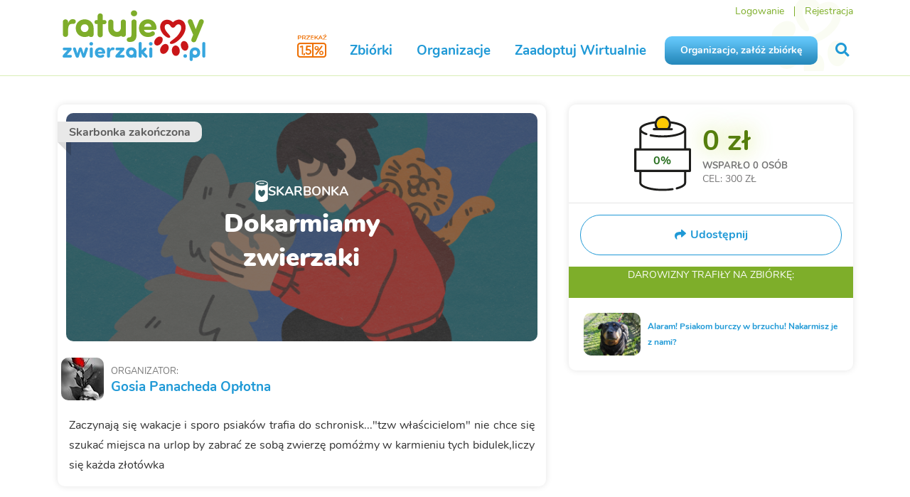

--- FILE ---
content_type: text/html; charset=utf-8
request_url: https://www.ratujemyzwierzaki.pl/psiaki-pl
body_size: 10388
content:
<!DOCTYPE html>
<html class='animals' lang='pl'>
<head>
<meta content='DfplQD/QfMYKJzDoUqzKsPc2u84tJYqU+Z6hWo9e7Io=' name='csp-nonce'>
<meta content='false' name='fingerprint-feature-flag'>

<script nonce="DfplQD/QfMYKJzDoUqzKsPc2u84tJYqU+Z6hWo9e7Io=">
  window.railsVariables = {
    // System variables
    railsEnv: "production",
    release: "5a8badfce3e196c2ae2b84b6dd42a6f94c9cf882",

    // Constants
    constantHelpDefaultAmount: "10",

    // Settings
    applepayMerchantIdSetting: "merchant.pl.ratujemyzwierzaki",
    googlePayJsUrlSetting: "https://pay.google.com/gp/p/js/pay.js",
    fingerprintjsDomainSetting: "https://fp.ratujemyzwierzaki.pl",
    fingerprintjsTokenSetting: "qr6uu0xl3s2DBuEC9Vaj",
    newsletterTimerUrlSetting: "https://i.countdownmail.com/2eydt4.gif",
    sentryFrontendDsnSetting: "https://a138507b958b01b3caa817ff6851db78@sentry.siepomaga.pl/7",
    domain: "www.ratujemyzwierzaki.pl",

    // Non-string variables
    censurableEditorsSetting: ["cause_description","cause_description_en","cause_update_message","cause_result","cause_result_en"],
    sentryEnabledEnvironmentsSetting: ["production","master","staging"],
  };
</script>
<meta name="sentry-user:ip_address" content="18.118.200.176">
<meta name="sentry-trace" content="a6c6220e1a0d48db90dc3bcbf0b3fb28-39cf57cfbbe54c9e-0">
<meta name="baggage" content="sentry-trace_id=a6c6220e1a0d48db90dc3bcbf0b3fb28,sentry-sample_rate=0.01,sentry-sampled=false,sentry-environment=production,sentry-release=5a8badfce3e196c2ae2b84b6dd42a6f94c9cf882,sentry-public_key=46005eca971326a6ed2b25b6389fbd1b">

<script src="/assets/runtime-7b4b79f9.digested.js" data-turbo-track="reload" nonce="DfplQD/QfMYKJzDoUqzKsPc2u84tJYqU+Z6hWo9e7Io=" defer="defer"></script>
<script src="/assets/110-d27272b6.digested.js" data-turbo-track="reload" nonce="DfplQD/QfMYKJzDoUqzKsPc2u84tJYqU+Z6hWo9e7Io=" defer="defer"></script>
<script src="/assets/364-b52350f8.digested.js" data-turbo-track="reload" nonce="DfplQD/QfMYKJzDoUqzKsPc2u84tJYqU+Z6hWo9e7Io=" defer="defer"></script>
<script src="/assets/sentry-61e14bc8.digested.js" data-turbo-track="reload" nonce="DfplQD/QfMYKJzDoUqzKsPc2u84tJYqU+Z6hWo9e7Io=" defer="defer"></script>
<script src="/assets/829-61cbf0bb.digested.js" data-turbo-track="reload" nonce="DfplQD/QfMYKJzDoUqzKsPc2u84tJYqU+Z6hWo9e7Io=" defer="defer"></script>
<script src="/assets/307-e41f00c3.digested.js" data-turbo-track="reload" nonce="DfplQD/QfMYKJzDoUqzKsPc2u84tJYqU+Z6hWo9e7Io=" defer="defer"></script>
<script src="/assets/910-725893c2.digested.js" data-turbo-track="reload" nonce="DfplQD/QfMYKJzDoUqzKsPc2u84tJYqU+Z6hWo9e7Io=" defer="defer"></script>
<script src="/assets/671-fcc61356.digested.js" data-turbo-track="reload" nonce="DfplQD/QfMYKJzDoUqzKsPc2u84tJYqU+Z6hWo9e7Io=" defer="defer"></script>
<script src="/assets/application-84bbba89.digested.js" data-turbo-track="reload" nonce="DfplQD/QfMYKJzDoUqzKsPc2u84tJYqU+Z6hWo9e7Io=" defer="defer"></script>
<script src="/assets/529-1d3876d9.digested.js" data-turbo-track="reload" nonce="DfplQD/QfMYKJzDoUqzKsPc2u84tJYqU+Z6hWo9e7Io=" defer="defer"></script>
<script src="/assets/components-671cf0d9.digested.js" data-turbo-track="reload" nonce="DfplQD/QfMYKJzDoUqzKsPc2u84tJYqU+Z6hWo9e7Io=" defer="defer"></script>
<link rel="stylesheet" href="/assets/910-2f8145af.digested.css" />
<link rel="stylesheet" href="/assets/components-d45a6760.digested.css" />
<meta charset='UTF-8'>
<meta content='IE=edge,chrome=1' http-equiv='X-UA-Compatible'>
<meta content='width=device-width, initial-scale=1' name='viewport'>
<meta content='telephone=no' name='format-detection'>
<meta content='DfplQD/QfMYKJzDoUqzKsPc2u84tJYqU+Z6hWo9e7Io=' name='csp-nonce'>
<meta name="csrf-param" content="authenticity_token" />
<meta name="csrf-token" content="k4efxsHdY-34uJFnYwEzJcaOhdQErYO51rvLgAbbmOzMctULDe0FgHnyy5eAL1CaWdFxYRziUvU5TkazP8thgw" />
<meta content='Zaczynają się wakacje i sporo psiaków trafia do schronisk...&#39;tzw właścici... Siepomaga.pl - Razem wielką mamy moc! Największy portal zbiórek charytatywnych' name='description'>
<title>

Skarbonka Pomagacza Gosia Panacheda Opłotna - Dokarmiamy zwierzaki | RatujemyZwierzaki.pl
</title>
<link href="https://www.ratujemyzwierzaki.pl/psiaki-pl" rel="canonical" />
<link as='font' crossorigin='crossorigin' href='/assets/nunito/Nunito-Regular-15cf5b16.woff' rel='preload' type='font/woff'>
<link as='font' crossorigin='crossorigin' href='/assets/nunito/Nunito-Bold-be831edd.woff' rel='preload' type='font/woff'>
<link as='font' crossorigin='crossorigin' href='/assets/nunito/Nunito-Italic-cc2a2af7.woff' rel='preload' type='font/woff'>
<link as='font' crossorigin='crossorigin' href='/assets/semantic/assets/fonts/icons-efc3126c.woff2' rel='preload' type='font/woff2'>
<link as='font' crossorigin='crossorigin' href='/assets/semantic/assets/fonts/outline-icons-97c509ed.woff2' rel='preload' type='font/woff2'>
<link href='/animals/favicon.ico' rel='shortcut icon' type='image/x-icon'>
<link href='/animals/apple-icon-57x57.png' rel='apple-touch-icon' sizes='57x57'>
<link href='/animals/apple-icon-60x60.png' rel='apple-touch-icon' sizes='60x60'>
<link href='/animals/apple-icon-72x72.png' rel='apple-touch-icon' sizes='72x72'>
<link href='/animals/apple-icon-76x76.png' rel='apple-touch-icon' sizes='76x76'>
<link href='/animals/apple-icon-114x114.png' rel='apple-touch-icon' sizes='114x114'>
<link href='/animals/apple-icon-120x120.png' rel='apple-touch-icon' sizes='120x120'>
<link href='/animals/apple-icon-144x144.png' rel='apple-touch-icon' sizes='144x144'>
<link href='/animals/apple-icon-152x152.png' rel='apple-touch-icon' sizes='152x152'>
<link href='/animals/apple-icon-180x180.png' rel='apple-touch-icon' sizes='180x180'>
<link href='/animals/favicon-16x16.png' rel='icon' sizes='16x16' type='image/png'>
<link href='/animals/favicon-32x32.png' rel='icon' sizes='32x32' type='image/png'>
<link href='/animals/favicon-96x96.png' rel='icon' sizes='96x96' type='image/png'>
<link href='/animals/android-icon-192x192.png' rel='icon' sizes='192x192' type='image/png'>
<link href='/animals/manifest.json' rel='manifest'>
<meta content='#ffffff' name='msapplication-TileColor'>
<meta content='/animals/ms-icon-144x144.png' name='msapplication-TileImage'>
<meta content='#ffffff' name='theme-color'>
<meta content='/animals/ms-icon-70x70.png' name='msapplication-square70x70logo'>
<meta content='/animals/ms-icon-150x150.png' name='msapplication-square150x150logo'>
<meta content='/animals/ms-icon-310x310.png' name='msapplication-square310x310logo'>
<link href='https://img.ratujemyzwierzaki.pl' rel='dns-prefetch'>
<link href='https://cdn.tinymce.com' rel='dns-prefetch'>
<link href='https://connect.facebook.net' rel='dns-prefetch'>
<link href='https://platform.twitter.com' rel='dns-prefetch'>
<link href='https://www.ratujemyzwierzaki.pl/psiaki-pl' hreflang='pl' rel='alternative'>
<link href='https://www.ratujemyzwierzaki.pl/en/psiaki-pl' hreflang='en' rel='alternative'>
<link href='https://www.ratujemyzwierzaki.pl/de/psiaki-pl' hreflang='de' rel='alternative'>
<link href='https://www.ratujemyzwierzaki.pl/psiaki-pl' hreflang='x-default' rel='alternative'>
<meta property="og:title" content="Dokarmiamy zwierzaki - RatujemyZwierzaki.pl">
<meta property="og:url" content="https://www.ratujemyzwierzaki.pl/psiaki-pl">
<meta property="og:image:url" content="https://img.ratujemyzwierzaki.pl/uploads/cause/fb_photo/18396/a28db4a4-3b61-450c-9f84-fb09e2c9e2ea.JPG">
<meta property="og:image:width" content="1200">
<meta property="og:image:height" content="1200">
<meta property="og:description" content="Zaczynają się wakacje i sporo psiaków trafia do schronisk...&#39;tzw właścicielom&#39; nie chce się szukać m">
<meta property="og:type" content="website">
<meta property="og:site_name" content="RatujemyZwierzaki.pl">
<meta name="twitter:card" content="summary_large_image">
<meta name="twitter:image" content="https://img.ratujemyzwierzaki.pl/uploads/cause/fb_photo/18396/a28db4a4-3b61-450c-9f84-fb09e2c9e2ea.JPG">
<meta name="twitter:title" content="Dokarmiamy zwierzaki - RatujemyZwierzaki.pl">
<meta name="twitter:description" content="Zaczynają się wakacje i sporo psiaków trafia do schronisk...&#39;tzw właścicielom&#39; nie chce się szukać m">
<meta name="twitter:site" content="@ratujemy">

<script type="application/ld+json" nonce="DfplQD/QfMYKJzDoUqzKsPc2u84tJYqU+Z6hWo9e7Io=">{
  "@context": "https://schema.org",
  "@type": "Organization",
  "name": "RatujemyZwierzaki.pl",
  "url": "https://www.ratujemyzwierzaki.pl/",
  "logo": "https://www.ratujemyzwierzaki.pl/assets/animals/ratujemyzwierzaki_obrys-483196f9.svg",
  "sameAs": "https://www.facebook.com/ratujemyzwierzaki"
}

</script>

<link rel="stylesheet" href="/assets/libs-d0644693.css" media="all" data-turbo-track="reload" />
<link rel="stylesheet" href="/assets/animals-d0c6a2a0.css" media="all" data-turbo-track="reload" />
<link rel="stylesheet" href="/assets/components-d45a6760.digested.css" media="all" data-turbo-track="reload" />
<meta content='6fd43dac-04d6-4e4f-9ddb-cb936ca37aee' property='onesignal:appId'>
<meta content='web.onesignal.auto.570f8921-edd7-49b2-93d5-7301d9209087' property='onesignal:safari_web_id'>
<meta content='1479414278777175' property='fb:app_id'>
</head>
<body data-action='show' data-controller='common_fundraises' data-layout='common' data-version='v2'>
<div id='fb-root'></div>
<script nonce="DfplQD/QfMYKJzDoUqzKsPc2u84tJYqU+Z6hWo9e7Io=">
  window.dataLayer = window.dataLayer || [];
  window.dataLayer.push(function() { this.reset(); });
</script>
<script data-turbo-eval="false" nonce="DfplQD/QfMYKJzDoUqzKsPc2u84tJYqU+Z6hWo9e7Io=">
  dataLayer.push({'event':'pageInit'});
  (function(w,d,s,l,i){w[l]=w[l]||[];w[l].push({'gtm.start':
  new Date().getTime(),event:'gtm.js'});var f=d.getElementsByTagName(s)[0],
  j=d.createElement(s),dl=l!='dataLayer'?'&l='+l:'';j.async=true;j.src=
  'https://www.googletagmanager.com/gtm.js?id='+i+dl;f.parentNode.insertBefore(j,f);
  })(window,document,'script','dataLayer','GTM-KRDFD5T');
</script>
<script nonce="DfplQD/QfMYKJzDoUqzKsPc2u84tJYqU+Z6hWo9e7Io=">
  window.dataLayer.push({"pageType":"fundraise"});

  dataLayer.push({
    event: 'pageView',
    virtualUrl: window.location.href,
  });

  true
</script>
<noscript>
  <iframe src="https://www.googletagmanager.com/ns.html?id=GTM-KRDFD5T" height="0" width="0" style="display: none; visibility: hidden">
  </iframe>
</noscript>


<div class='slideout-menu' id='mobile-menu'>
<div class='ui left vertical menu'>
<span class='item'>
<form action="/szukaj" accept-charset="UTF-8" method="get"><input type="search" name="query" id="mobile-query" value="" placeholder="Wyszukaj" />
<button>
<i class='search icon'></i>
</button>
</form></span>
<a class="item" href="/organizacje/nowa"><div class='sp-button blue'>
Organizacjo, załóż zbiórkę
</div>
</a><a class="item " href="/zaadoptuj">Zaadoptuj Wirtualnie
<i class='angle right icon'></i>
</a><a class="item" href="/zbiorki">Zbiórki
<i class='angle right icon'></i>
</a><a class="item" href="/organizacje">Organizacje
<i class='angle right icon'></i>
</a><a class="item menu-green" href="/konto-darczyncy">Logowanie</a>
<a class="item menu-green" href="/rejestracja">Rejestracja</a>

</div>
</div>
<div class='mobile-fixed hidden' id='cookies'>
<div class='ui container'>
<img src="/assets/siepomaga/layout/cookies-9f2fe2f5.svg" />
<div class='content'>
<p>
Strona korzysta z plików cookies w celu realizacji usług i zgodnie z
<a class="remote-modal" href="/polityka-cookies">Polityką Plików Cookies</a>.
</p>
</div>
<div class='accept'>
<div class='sp-button small'>
Akceptuję
</div>
</div>
</div>
</div>

<img alt='' aria-hidden='true' height='1' src='https://www.facebook.com/tr?id=298289143943684&amp;ev=PageView' style='opacity: 0; position: absolute' width='1'>
<div id='navigation'>
<div class='ui container'>
<div class='ui grid stackable'>
<div class='logo three wide column'>
<div class='mobile-menu'>
<a id="mobile-menu-button" class="menu-item" data-turbo="false" href="#"><i class='remove icon'></i>
<i class='bars icon'>
</i>
</a></div>
<a title="RatujemyZwierzaki.pl" class="menu-item" href="/"><img alt="Logo Ratujemy Zwierzaki" class="logo-img" src="/assets/animals/ratujemyzwierzaki_obrys-483196f9.svg" />
</a><div class='krs'>
<a class="onepercent" data-ga="[&quot;click&quot;,&quot;krs-mobile&quot;,&quot;m-main-top&quot;]" href="/poltora-procent"><i class='icon-one-percent-and-half'></i>
</a></div>
</div>
<div class='links thirteen wide column right aligned'>
<div class='top-menu'>
<a class="menu-item menu-green" href="/konto-darczyncy">Logowanie</a>
<span class='spacer'></span>
<a class="menu-item menu-green" href="/rejestracja">Rejestracja</a>
</div>
<div class='main-menu'>
<a class="menu-item onepercent" data-ga="[&quot;click&quot;,&quot;krs&quot;,&quot;main-top&quot;]" href="/poltora-procent"><i class='icon-one-percent-and-half near-text'></i>
</a><a class="menu-item " href="/zbiorki">Zbiórki</a>
<a class="menu-item " href="/organizacje">Organizacje</a>
<a class="menu-item " href="/zaadoptuj">Zaadoptuj Wirtualnie</a>
<a class="menu-item sp-button blue" href="/organizacje/nowa">Organizacjo, załóż zbiórkę</a>
<a title="Szukaj na RatujemyZwierzaki" class="menu-item" id="livesearch-button" data-turbo="false" href="#"><i class='search icon'></i>
</a></div>
</div>
</div>
</div>
</div>
<div class='ui modal' id='forgot-modal'>
<i class='close icon'></i>
<div class='header'>Zresetuj hasło</div>
<div class='content gray-background'>
<form action="/przypomnij-haslo" accept-charset="UTF-8" data-remote="true" method="post"><input placeholder="Adres e-mail" autocomplete="username" autocorrect="off" autocapitalize="off" spellcheck="false" value="" type="text" name="user[email]" id="forgot_password_user_email" />
<div class='red-text'></div>
<button class='sp-button green with-icon with-modal' data-disable-with='&lt;span class=&quot;icon&quot;&gt;&lt;i class=&quot;notched circle loading icon&quot;&gt;&lt;/i&gt;&lt;/span&gt; Wysyłam'>
<span class='icon'>
<i class='send icon'></i>
</span>
Wyślij link
</button>
</form></div>
</div>



<div data-controller='tracking store-location' id='page'>
<div id='livesearch'>
<div class='ui container'>
<i class='search icon'></i>
<div class='search_input'>
<input type="text" name="query" id="livesearch-query" value="" placeholder="Szukaj" autocomplete="off" />
<i class='notched circle loading icon'></i>
</div>
<div class='search_results'></div>
<div id='most-searched-causes'></div>
</div>
</div>

<div id="flash_messages"></div>
<div id='fundraises-show'>
<div class='ui container with-margin'>
<div class='desktop-hidden'>
<div class="ui ribbon label "><span>Skarbonka zakończona</span></div>
<div class='main-photo'>
<img alt="Dokarmiamy zwierzaki" src="/assets/animals/fundraise/themes/standard/main_photo-a5d6b537.png" />
<div class='name'>
<div class='label'>
<svg fill="none" height="32" viewBox="0 0 18 32" width="18" xmlns="http://www.w3.org/2000/svg"><path d="m8.87669.923553c-4.78934 0-8.691753 1.797397-8.691753 4.012797v21.69415c0 2.2154 3.902413 4.4308 8.691753 4.4308 4.78931 0 8.69171-2.2154 8.69171-4.4308v-21.69415c0-2.2154-3.9024-4.012797-8.69171-4.012797zm0 23.031747c-1.0643-.5434-2.7317-1.9646-3.90242-3.6366-1.6674-2.9678-.81596-6.0192.81596-6.2282 2.30597-.2926 3.05098 2.3408 3.05098 2.3408s.78048-2.6752 3.05099-2.3408c2.4479.3344 3.1219 6.6044-3.01551 9.8648zm0-15.67496c-4.75386 0-7.76936-1.8392-7.76936-3.09319 0-1.254 3.0155-3.0932 7.76936-3.0932 4.75381 0 7.76931 1.8392 7.76931 3.0932 0 1.25399-3.0155 3.09319-7.76931 3.09319zm3.58311-3.17679c0 .3344-.2128.627-.4257.627h-1.2772-3.76047-1.27716c-.24833 0-.42571-.2926-.42571-.627s.21286-.627.42571-.627h.56763 5.1796.5676c.2483 0 .4257.2508.4257.627z" fill="#fff"/></svg>
SKARBONKA
</div>
<div class='title'>
Dokarmiamy zwierzaki
</div>
</div>
</div>

</div>
<div class='ui grid stackable mobile tablet-stackable mobile vertically reversed tablet vertically reversed'>
<div class='ten wide column' id='left-column'>
<div class='box with-margin'>
<div class='mobile-hidden'>
<div class="ui ribbon label "><span>Skarbonka zakończona</span></div>
<div class='main-photo'>
<img alt="Dokarmiamy zwierzaki" src="/assets/animals/fundraise/themes/standard/main_photo-a5d6b537.png" />
<div class='name'>
<div class='label'>
<svg fill="none" height="32" viewBox="0 0 18 32" width="18" xmlns="http://www.w3.org/2000/svg"><path d="m8.87669.923553c-4.78934 0-8.691753 1.797397-8.691753 4.012797v21.69415c0 2.2154 3.902413 4.4308 8.691753 4.4308 4.78931 0 8.69171-2.2154 8.69171-4.4308v-21.69415c0-2.2154-3.9024-4.012797-8.69171-4.012797zm0 23.031747c-1.0643-.5434-2.7317-1.9646-3.90242-3.6366-1.6674-2.9678-.81596-6.0192.81596-6.2282 2.30597-.2926 3.05098 2.3408 3.05098 2.3408s.78048-2.6752 3.05099-2.3408c2.4479.3344 3.1219 6.6044-3.01551 9.8648zm0-15.67496c-4.75386 0-7.76936-1.8392-7.76936-3.09319 0-1.254 3.0155-3.0932 7.76936-3.0932 4.75381 0 7.76931 1.8392 7.76931 3.0932 0 1.25399-3.0155 3.09319-7.76931 3.09319zm3.58311-3.17679c0 .3344-.2128.627-.4257.627h-1.2772-3.76047-1.27716c-.24833 0-.42571-.2926-.42571-.627s.21286-.627.42571-.627h.56763 5.1796.5676c.2483 0 .4257.2508.4257.627z" fill="#fff"/></svg>
SKARBONKA
</div>
<div class='title'>
Dokarmiamy zwierzaki
</div>
</div>
</div>

</div>
<div class='organizer'>
<img alt="Gosia Panacheda Opłotna" src="https://img.ratujemyzwierzaki.pl/uploads/user/photo/209861/thumb_a0dc09e7-9d27-447e-bd46-d549a57e4716.jpeg" />
<div>
<div class='organizer-header'>
organizator:
</div>
<div class='organizer-name'>
<a href="/pomagacze/354380545">Gosia Panacheda Opłotna</a>

</div>
</div>
</div>
<div class='with-padding'>
<div class='reset-styles description'><p>Zaczynają się wakacje i sporo psiaków trafia do schronisk..."tzw właścicielom" nie chce się szukać miejsca na urlop by zabrać ze sobą zwierzę pomóżmy w karmieniu tych bidulek,liczy się każda złotówka</p></div>
</div>
</div>
</div>
<div class='six wide column' id='right-column'>
<div class='sticky-sidebar-right'>
<div class='box with-padding'>
<div class='can-container'>
<div class='can-with-label'>
<img class="can-empty" src="/assets/siepomaga/fundraise/can-empty-fe344b52.svg" />
<img class="can-fill" src="/assets/siepomaga/fundraise/can-fill-2dd3b1d8.svg" />
<div class='can-fill-cover' style='bottom: 6.0%'></div>
<div class='can-percentage' data-value='0'>
0%
</div>
</div>
<div class='can-info'>
<span class='amount' data-value='0.0'>0 zł</span>
<span class='supported'>
Wsparło
<span class='payments-count' data-value='0'>
0
osób
</span>
</span>
<span class='goal'>
CEL: 300 ZŁ
</span>
</div>
</div>

<div class='ui grid minor-actions-segment'>
<div class='sixteen wide column'>
<a class="open-modal" data-turbo="false" href="#share-methods-modal"><div class='shareButton'>
<div class='shareButton__icon'>
<i class='share icon'></i>
</div>
<div class='shareButton__label'>
<b>Udostępnij</b>
</div>
</div>
</a></div>
</div>
<div class="ui modal tiny" id="share-methods-modal" data-controller="common_fundraises" data-action="show"><i class="close icon"></i><div class="header ">Twoje udostępnienie to wielka pomoc!</div><div class="content scrolling"><div class='ui grid equal width'>
<div class='row'>
<div class='column'>
<a data-fb-share="https://www.ratujemyzwierzaki.pl/psiaki-pl" data-turbo="false" href="#"><div class='iconWithLabel'>
<div class='iconWithLabel__logo iconWithLabel__logo--medium'>
<i class='iconWithLabel__icon iconWithLabel__icon--big icon facebook f'></i>
</div>
<div class='iconWithLabel__label'>
Facebook
</div>
</div>
</a></div>
<div class='column'>
<a data-twitter-tweet="https://www.ratujemyzwierzaki.pl/psiaki-pl" data-twitter-text="Dokarmiamy zwierzaki" data-twitter-via="ratujemy" data-turbo="false" href="#"><div class='iconWithLabel'>
<div class='iconWithLabel__logo iconWithLabel__logo--medium'>
<i class='iconWithLabel__icon iconWithLabel__icon--big icon x-twitter'></i>
</div>
<div class='iconWithLabel__label'>
X
</div>
</div>
</a></div>
<div class='column mobile-hidden'>
<a class="remote-modal" href="/psiaki-pl/skarbonka/banner/new"><div class='iconWithLabel'>
<div class='iconWithLabel__logo iconWithLabel__logo--medium'>
<i class='iconWithLabel__icon iconWithLabel__icon--big icon code'></i>
</div>
<div class='iconWithLabel__label'>
Umieść baner
</div>
</div>
</a></div>
<div class='column mobile only'>
<a href="https://wa.me/?text=https%3A%2F%2Fwww.ratujemyzwierzaki.pl%2Fpsiaki-pl+%7C+Dokarmiamy+zwierzaki+-+RatujemyZwierzaki.pl+Zaczynaj%C4%85+si%C4%99+wakacje+i+sporo+psiak%C3%B3w+trafia+do+schronisk...%27tzw+w%C5%82a%C5%9Bcicielom%27+nie+chce+si%C4%99+szuka%C4%87+m"><div class='iconWithLabel'>
<div class='iconWithLabel__logo iconWithLabel__logo--medium'>
<i class='iconWithLabel__icon iconWithLabel__icon--big icon whatsapp'></i>
</div>
<div class='iconWithLabel__label'>
WhatsApp
</div>
</div>
</a></div>
</div>
<div class='row copyToClipboardRow'>
<div class='column center-text'>
<h4>Link do skarbonki</h4>
<div class='urlField center-text'>
https://www.ratujemyzwierzaki.pl/psiaki-pl
</div>
<div class='shareLabel'>
<a class="copyTextComponent" data-copy="https://www.ratujemyzwierzaki.pl/psiaki-pl" data-turbo="false" href="#"><i class='copy icon'></i>
<span class='copyLabel'>Kopiuj do schowka</span>
</a></div>
</div>
</div>
</div>
</div></div>
<div class='goal-header'>
DAROWIZNY
TRAFIŁY
<span></span>
NA ZBIÓRKĘ:
</div>
<div class='goal-content'>
<img alt="Gosia Panacheda Opłotna" src="https://img.ratujemyzwierzaki.pl/uploads/cause/main_photo/18396/small_cacdf371-26a0-4259-b380-a74446ee0d2d.jpg" />
<div>
<div class='header'>

<a class='name remote-modal' href='/zbiorki/jedzonkodlapsotow/podglad'>Alaram! Psiakom burczy w brzuchu! Nakarmisz je z nami?</a>
</div>
</div>
</div>

</div>
</div>
</div>
</div>
</div>
</div>

<footer>
<div class='ui container'>
<div class='ui four column grid stackable doubling'>
<div class='row'>
<div class='column'>
<a title="RatujemyZwierzaki.pl" href="/"><img alt="Logo Ratujemy Zwierzaki" class="footer-logo-img" loading="lazy" src="/assets/animals/ratujemyzwierzaki_obrys-483196f9.svg" />
</a><br>
KRS 0000819398
</div>
<div class='column'>
<div class='header'>Fundacja Ratujemy.pl</div>
<p>
<a class="mobile-hidden" data-ga="[&quot;click&quot;,&quot;krs&quot;,&quot;main-footer&quot;]" href="/poltora-procent">Przekaż 1,5% podatku</a>
<a class="only-mobile" data-ga="[&quot;click&quot;,&quot;krs-mobile&quot;,&quot;m-main-footer&quot;]" href="/poltora-procent">Przekaż 1,5% podatku</a>
<a href="/regulamin-korzystania-z-wlasnosci-intelektualnej-fundacji-ratujemyzwierzaki-pl">Regulamin własności intelektualnej</a>
<a href="/statut-fundacji-ratujemyzwierzaki-pl">Statut Fundacji Ratujemy.pl</a>
<a href="/fundacja-ratujemyzwierzaki-pl">Profil Fundacji Ratujemy.pl</a>
<a href="https://www.ratujemyzwierzaki.pl/iod">Inspektor ochrony danych</a>
<a href="/kontakt">Kontakt</a>
</p>
</div>
<div class='column'>
<div class='header'>RatujemyZwierzaki.pl</div>
<p>
<a href="/rejestracja">Załóż konto Pomagacza</a>
<a href="/regulamin">Regulamin</a>
<a href="/polityka-prywatnosci">Polityka prywatności</a>
<a href="/faq">FAQ</a>
<a href="/potwierdzenie">Potwierdzenie darowizn</a>
<a href="/blog">Blog</a>
</p>
</div>
<div class='column'>
<div class='header'>Organizacje</div>
<p>
<a href="/organizacje/nowa">Dodaj organizację</a>
<a href="/organizacje">Lista organizacji</a>
<a href="/konkurs">Konkurs</a>
<a href="https://www.siepomaga.pl/">Fundacja Siepomaga</a>
</p>
</div>
</div>
<div class='row'>
<div class='columm footer-socialmedia-icons'>
<a href="https://www.facebook.com/ratujemyzwierzaki"><div class='media-icon'>
<div class='front-icon'>
<svg fill="none" height="40" viewBox="0 0 40 40" width="40" xmlns="http://www.w3.org/2000/svg"><g fill="#fff"><path d="m21.6662 30v-8.7441h2.8242l.5383-3.6181h-3.3625v-2.3467c-.0235-.2702.0122-.5423.1044-.7962.0922-.254.2386-.4833.4283-.671.1896-.1877.4178-.3289.6675-.4132.2497-.0844.5146-.1097.775-.0741h1.529v-3.0792c-.8974-.1498-1.8043-.2316-2.7133-.2446-.6254-.04922-1.2536.0442-1.8401.2735-.5866.2294-1.1171.589-1.554 1.0536-.4369.4645-.7695 1.0225-.9742 1.6345-.2048.612-.2766 1.263-.2105 1.9068v2.7566h-3.0783v3.6181h3.0783v8.7441z"/><path clip-rule="evenodd" d="m40 20c0 11.0457-8.9543 20-20 20s-20-8.9543-20-20 8.9543-20 20-20 20 8.9543 20 20zm-2 0c0 9.9411-8.0589 18-18 18s-18-8.0589-18-18 8.0589-18 18-18 18 8.0589 18 18z" fill-rule="evenodd"/></g></svg>
</div>
<div class='bg-icon'>
<svg fill="none" height="40" viewBox="0 0 40 40" width="40" xmlns="http://www.w3.org/2000/svg"><path clip-rule="evenodd" d="m20 40c11.0457 0 20-8.9543 20-20s-8.9543-20-20-20-20 8.9543-20 20 8.9543 20 20 20zm1.6659-10v-8.7441h2.8243l.5382-3.6181h-3.3625v-2.3467c-.0234-.2702.0123-.5423.1045-.7962.0922-.254.2386-.4833.4282-.671.1897-.1877.4178-.3289.6675-.4132.2498-.0844.5146-.1097.7751-.0741h1.529v-3.0792c-.8975-.1498-1.8043-.2316-2.7133-.2446-.6254-.04922-1.2536.0442-1.8402.2735-.5865.2294-1.117.589-1.5539 1.0536-.4369.4645-.7695 1.0225-.9743 1.6345-.2047.612-.2766 1.263-.2105 1.9068v2.7566h-3.0782v3.6181h3.0782v8.7441z" fill="#fff" fill-rule="evenodd"/></svg>
</div>
</div>
</a>
<a href="https://www.instagram.com/ratujemyzwierzaki/"><div class='media-icon'>
<div class='front-icon'>
<svg fill="none" height="40" viewBox="0 0 40 40" width="40" xmlns="http://www.w3.org/2000/svg"><g fill="#fff"><path clip-rule="evenodd" d="m17.2222 15.9423c.8222-.5494 1.7889-.8427 2.7778-.8427 1.3261.0001 2.5978.5269 3.5355 1.4645.9376.9377 1.4644 2.2094 1.4645 3.5355 0 .9889-.2933 1.9556-.8427 2.7779-.5494.8222-1.3303 1.4631-2.2439 1.8415s-1.9189.4775-2.8888.2845c-.97-.1929-1.8609-.6691-2.5601-1.3684-.6993-.6992-1.1755-1.5901-1.3684-2.56s-.0939-1.9753.2845-2.8889 1.0193-1.6945 1.8416-2.2439zm1.0417 6.7557c.5139.3434 1.118.5267 1.7361.5267.8284-.0012 1.6226-.3308 2.2084-.9166.5858-.5859.9155-1.38.9166-2.2085 0-.6181-.1833-1.2222-.5267-1.7361s-.8314-.9145-1.4025-1.151c-.571-.2365-1.1993-.2984-1.8055-.1778s-1.163.4182-1.6.8553c-.4371.437-.7347.9939-.8553 1.6-.1205.6062-.0586 1.2346.1779 1.8056s.6371 1.059 1.151 1.4024z" fill-rule="evenodd"/><path d="m25.7658 14.1048c-.1578-.1054-.3434-.1617-.5331-.1617-.126 0-.2508.0248-.3672.073-.1165.0482-.2222.1189-.3113.208s-.1598.1949-.208.3113-.0731.2412-.073.3672c0 .1898.0562.3753.1617.5331.1054.1578.2553.2808.4306.3534s.3682.0916.5544.0546c.1861-.037.3571-.1284.4913-.2626.1341-.1342.2255-.3052.2626-.4913.037-.1861.018-.3791-.0546-.5544-.0727-.1753-.1957-.3252-.3534-.4306z"/><g clip-rule="evenodd" fill-rule="evenodd"><path d="m11.8308 11.9304c1.172-1.1721 2.7616-1.8306 4.4192-1.8308h7.5c1.6576.0002 3.2472.6587 4.4192 1.8308 1.1721 1.1721 1.8306 2.7617 1.8308 4.4192v7.5c-.0002 1.6576-.6587 3.2472-1.8308 4.4192-1.172 1.1721-2.7616 1.8306-4.4192 1.8308h-7.5c-1.6576-.0002-3.2472-.6587-4.4192-1.8308-1.1721-1.172-1.8306-2.7616-1.8308-4.4192v-7.5c.0002-1.6575.6587-3.2471 1.8308-4.4192zm15.0114 15.0114c.8202-.8202 1.2816-1.9322 1.2829-3.0922v-7.5c-.0013-1.1599-.4627-2.272-1.2829-3.0922s-1.9322-1.2816-3.0922-1.2828h-7.5c-1.16.0012-2.272.4626-3.0922 1.2828s-1.2816 1.9323-1.2828 3.0922v7.5c.0012 1.16.4626 2.272 1.2828 3.0922.8202.8203 1.9322 1.2816 3.0922 1.2829h7.5c1.16-.0013 2.272-.4626 3.0922-1.2829z"/><path d="m40 20c0 11.0457-8.9543 20-20 20s-20-8.9543-20-20 8.9543-20 20-20 20 8.9543 20 20zm-2 0c0 9.9411-8.0589 18-18 18s-18-8.0589-18-18 8.0589-18 18-18 18 8.0589 18 18z"/></g></g></svg>
</div>
<div class='bg-icon'>
<svg fill="none" height="40" viewBox="0 0 40 40" width="40" xmlns="http://www.w3.org/2000/svg"><g fill="#fff"><path d="m18.2639 22.698c.5139.3434 1.118.5267 1.7361.5267.8284-.0012 1.6226-.3308 2.2084-.9166.5858-.5859.9155-1.38.9166-2.2085 0-.6181-.1833-1.2222-.5267-1.7361s-.8314-.9145-1.4025-1.151c-.571-.2365-1.1993-.2984-1.8055-.1778s-1.163.4182-1.6.8553c-.4371.437-.7347.9938-.8553 1.6-.1205.6062-.0586 1.2346.1779 1.8056s.6371 1.059 1.151 1.4024z"/><g clip-rule="evenodd" fill-rule="evenodd"><path d="m26.8422 26.9418c.8202-.8202 1.2816-1.9322 1.2829-3.0922v-7.5c-.0013-1.1599-.4627-2.272-1.2829-3.0922s-1.9322-1.2816-3.0922-1.2828h-7.5c-1.16.0012-2.272.4626-3.0922 1.2828s-1.2816 1.9323-1.2828 3.0922v7.5c.0012 1.16.4626 2.272 1.2828 3.0922.8202.8203 1.9322 1.2816 3.0922 1.2829h7.5c1.16-.0013 2.272-.4626 3.0922-1.2829zm-9.62-10.9995c.8222-.5494 1.7889-.8427 2.7778-.8427 1.3261.0001 2.5978.5269 3.5355 1.4645.9376.9377 1.4644 2.2094 1.4645 3.5355 0 .9889-.2933 1.9556-.8427 2.7779-.5494.8222-1.3303 1.4631-2.2439 1.8415s-1.9189.4775-2.8889.2845c-.9699-.1929-1.8608-.6691-2.56-1.3684-.6993-.6992-1.1755-1.5901-1.3684-2.56s-.0939-1.9753.2845-2.8889 1.0193-1.6945 1.8416-2.2439zm8.5436-1.8375c-.1578-.1054-.3434-.1617-.5331-.1617-.126 0-.2508.0248-.3672.073-.1165.0482-.2222.1189-.3113.208s-.1598.1949-.208.3113-.0731.2412-.073.3672c0 .1898.0562.3753.1617.5331.1054.1578.2553.2808.4306.3534s.3682.0916.5544.0546c.1861-.037.3571-.1284.4913-.2626.1341-.1342.2255-.3052.2626-.4913.037-.1861.018-.3791-.0546-.5544-.0727-.1753-.1957-.3252-.3534-.4306z"/><path d="m20 40c11.0457 0 20-8.9543 20-20s-8.9543-20-20-20-20 8.9543-20 20 8.9543 20 20 20zm-8.1692-28.0696c1.172-1.1721 2.7616-1.8306 4.4192-1.8308h7.5c1.6576.0002 3.2472.6587 4.4192 1.8308 1.1721 1.1721 1.8306 2.7617 1.8308 4.4192v7.5c-.0002 1.6576-.6587 3.2472-1.8308 4.4192-1.172 1.1721-2.7616 1.8306-4.4192 1.8308h-7.5c-1.6576-.0002-3.2472-.6587-4.4192-1.8308-1.1721-1.172-1.8306-2.7616-1.8308-4.4192v-7.5c.0002-1.6575.6587-3.2471 1.8308-4.4192z"/></g></g></svg>
</div>
</div>
</a>
<a href="https://www.youtube.com/@ratujemyzwierzakipl"><div class='media-icon'>
<div class='front-icon'>
<svg fill="none" height="40" viewBox="0 0 40 40" width="40" xmlns="http://www.w3.org/2000/svg"><g clip-rule="evenodd" fill="#fff" fill-rule="evenodd"><path d="m29.5807 24.86c.2889-1.567.429-3.157.4188-4.7494.0102-1.5924-.1299-3.1823-.4188-4.7494-.1127-.4171-.3353-.7979-.6455-1.1042-.3102-.3062-.6971-.5271-1.1219-.6404-2.5923-.3057-5.2024-.4434-7.8133-.4123-2.6109-.0311-5.221.1066-7.8133.4123-.4249.1135-.8118.3344-1.1222.6406-.3104.3061-.5333.6868-.6465 1.104-.288 1.5672-.42773 3.1571-.4175 4.7494-.01023 1.5924.1295 3.1823.4175 4.7494.1141.4138.3377.7906.6484 1.0922.3106.3015.6971.5172 1.1203.625 2.5924.3052 5.2025.4427 7.8133.4116 2.6108.0311 5.2209-.1064 7.8133-.4116.4231-.1077.8095-.3233 1.12-.6249s.5338-.6785.6474-1.0923zm-11.6265-7.6643 5.2268 2.9149-5.2268 2.915z"/><path d="m40 20c0 11.0457-8.9543 20-20 20s-20-8.9543-20-20 8.9543-20 20-20 20 8.9543 20 20zm-2 0c0 9.9411-8.0589 18-18 18s-18-8.0589-18-18 8.0589-18 18-18 18 8.0589 18 18z"/></g></svg>
</div>
<div class='bg-icon'>
<svg fill="none" height="40" viewBox="0 0 40 40" width="40" xmlns="http://www.w3.org/2000/svg"><g fill="#fff"><path d="m17.9542 17.1958 5.2268 2.915-5.2268 2.915z"/><path clip-rule="evenodd" d="m20 40c11.0457 0 20-8.9543 20-20s-8.9543-20-20-20-20 8.9543-20 20 8.9543 20 20 20zm9.5807-15.1398c.2889-1.567.4291-3.157.4188-4.7494.0102-1.5924-.1299-3.1823-.4188-4.7494-.1127-.4172-.3353-.798-.6455-1.1042s-.6971-.5271-1.1219-.6405c-2.5923-.3056-5.2024-.4433-7.8133-.4122-2.6109-.0311-5.221.1066-7.8133.4122-.4249.1136-.8118.3345-1.1222.6407-.3104.3061-.5333.6868-.6465 1.104-.288 1.5671-.42773 3.157-.4175 4.7494-.01023 1.5924.1295 3.1822.4175 4.7494.1141.4138.3377.7906.6484 1.0921.3106.3016.6971.5173 1.1203.6251 2.5924.3052 5.2025.4427 7.8133.4116 2.6108.031 5.2209-.1065 7.8133-.4116.4231-.1077.8095-.3233 1.12-.6249s.5338-.6785.6474-1.0923z" fill-rule="evenodd"/></g></svg>
</div>
</div>
</a>
<a href="https://www.tiktok.com/@ratujemyzwierzaki.pl"><div class='media-icon'>
<div class='front-icon'>
<svg fill="none" height="40" viewBox="0 0 40 40" width="40" xmlns="http://www.w3.org/2000/svg"><g clip-rule="evenodd" fill="#fff" fill-rule="evenodd"><path d="m17.4741 29.986c-1.1433-.0731-2.245-.4699-3.1847-1.133l-.0105.0052c-1.1538-.8144-1.9996-1.9943-2.4068-3.3518-.4073-1.3627-.3498-2.8193.1618-4.1402.5117-1.3209 1.4514-2.4277 2.6627-3.1482s2.6261-1.0076 4.0201-.8145v.8145h.0052v2.694c-.2715-.0888-.5586-.1358-.8458-.1358-.6369 0-1.2582.2193-1.7646.6161-.5012.402-.8615.9607-1.0129 1.5872s-.0887 1.2895.1723 1.8795c.2663.59.7153 1.0755 1.2844 1.3731 0 .0026.0026.0052.0052.0079.0026.0026.0052.0052.0052.0078.4229.2193.898.3341 1.3731.3237.4855-.0052.9607-.141 1.3783-.3864.4177-.2454.7675-.5952 1.0181-1.0128.2506-.4177.3916-.8928.4072-1.3836v-13.7885h3.4093c0 .2872.0261.5743.0835.8615v.0313c.1201.6318.3655 1.2269.7153 1.7595.355.5377.8197.9972 1.3575 1.3522.0052.0104.0156.0209.0261.0313-.0053-.0104-.0157-.0209-.0261-.0313.7674.5064 1.6654.7779 2.5843.7779v3.4354c-1.702 0-3.3623-.5378-4.7406-1.5402v6.9908c0 1.1591-.3132 2.292-.9084 3.284s-1.4462 1.8012-2.4643 2.3338c-1.0181.5325-2.1615.7779-3.3049.6996zm3.9157-4.0567s0 .0052-.0052.0104c0 0 0-.0052.0052-.0104z"/><path d="m40 20c0 11.0457-8.9543 20-20 20s-20-8.9543-20-20 8.9543-20 20-20 20 8.9543 20 20zm-2 0c0 9.9411-8.0589 18-18 18s-18-8.0589-18-18 8.0589-18 18-18 18 8.0589 18 18z"/></g></svg>
</div>
<div class='bg-icon'>
<svg fill="none" height="40" viewBox="0 0 40 40" width="40" xmlns="http://www.w3.org/2000/svg"><g fill="#fff"><path d="m21.3898 25.9291s0 .0052-.0052.0104c0 0 0-.0052.0052-.0104z"/><path clip-rule="evenodd" d="m20 40c11.0457 0 20-8.9543 20-20s-8.9543-20-20-20-20 8.9543-20 20 8.9543 20 20 20zm-2.5259-10.0143c-1.1433-.0731-2.245-.4699-3.1847-1.1329l-.0105.0052c-1.1538-.8145-1.9996-1.9944-2.4068-3.3518-.4073-1.3627-.3498-2.8193.1618-4.1402.5117-1.3209 1.4514-2.4278 2.6627-3.1483 1.2113-.7204 2.6261-1.0076 4.0201-.8144v.8144h.0052v2.694c-.2715-.0887-.5586-.1357-.8458-.1357-.6369 0-1.2582.2193-1.7646.6161-.5012.402-.8615.9606-1.0129 1.5871s-.0887 1.2896.1723 1.8796c.2663.5899.7153 1.0755 1.2844 1.3731 0 .0026.0026.0052.0052.0078s.0052.0052.0052.0078c.4229.2193.898.3342 1.3731.3237.4855-.0052.9607-.1409 1.3783-.3863.4177-.2454.7675-.5952 1.0181-1.0129.2506-.4176.3916-.8928.4072-1.3835v-13.7885h3.4093c0 .2872.0261.5743.0835.8615v.0313c.1201.6317.3655 1.2269.7153 1.7594.355.5378.8197.9972 1.3575 1.3523.0052.0104.0156.0208.0261.0313-.0053-.0105-.0157-.0209-.0261-.0313.7674.5064 1.6654.7779 2.5843.7779v3.4353c-1.702 0-3.3623-.5377-4.7406-1.5401v6.9908c0 1.159-.3132 2.292-.9084 3.284-.5952.9919-1.4462 1.8012-2.4643 2.3337-1.0181.5326-2.1615.7779-3.3049.6996z" fill-rule="evenodd"/></g></svg>
</div>
</div>
</a>
<a href="https://www.linkedin.com/company/fundacja-ratujemyzwierzaki-pl"><div class='media-icon'>
<div class='front-icon'>
<svg fill="none" height="40" viewBox="0 0 40 40" width="40" xmlns="http://www.w3.org/2000/svg"><g fill="#fff"><path d="m21.8351 16.6437.0026-.0031.0008-.001c.0814-.0983.1614-.195.2447-.2878.062-.069.1257-.1358.1931-.1995.355-.3473.7755-.6201 1.2368-.8027.4612-.1825.9542-.2711 1.45-.2606.5699-.0092 1.1383.0601 1.6893.2062.5779.16 1.1015.4746 1.5145.9104.4131.4357.7001.9759.8303 1.5629.2338.9255.3389 1.8792.3122 2.8337.0017.971.0004 1.9419-.0009 2.9129v.0018c-.0014 1.0425-.0028 2.0849-.0005 3.1273.0004.1886-.0523.2381-.2374.2366-.3428-.0028-.6857-.0047-1.0286-.0057-.3524-.001-.7048-.0009-1.0572.0002-.3393.0009-.6786.0028-1.0178.0057-.1821.0017-.2214-.0549-.2208-.2274.0057-1.9164.0061-3.8328.001-5.7493.0111-.4811-.0449-.9615-.1664-1.4271-.085-.3911-.3126-.7361-.6381-.9675-.3257-.2314-.7257-.3325-1.1217-.2833-1.2268.0649-1.8647.6742-2.0212 1.9254-.0371.2982-.0554.5984-.0548.8989.0006.6092.0005 1.2185.0005 1.8277v.6226c0 .4998.0001.9997.0007 1.4995.0006.5472.0018 1.0944.0038 1.6416.0007.1858-.0458.2406-.2351.2389-1.042-.0092-2.0841-.0095-3.1262-.0006-.1671.0011-.2153-.044-.2151-.2135.0046-3.69.0046-7.3801-.0002-11.0701 0-.057.0057-.1004.019-.1329.0034-.0086.0074-.0165.012-.0236.0334-.0527.0964-.0678.2006-.0671.4836.0035.9671.0053 1.4507.0053.506.0001 1.012-.0019 1.518-.0059.1821-.0016.2292.0575.2252.2304-.0018.079-.0031.158-.0039.2371-.0017.1514-.0019.3028-.0015.4543.0002.0845.0005.1691.0009.2537l.0005.13c.0004.0827.0006.1654.0006.2482.0837-.0944.1623-.1892.2396-.2826z"/><path d="m15.9267 22.3853c.0001-.414.0003-.828.0003-1.242-.003-1.8406-.0019-3.6811.0031-5.5216.0005-.1733-.027-.2517-.2285-.2498-1.049.0103-2.0983.0081-3.1474.0014-.162-.0011-.1989.0535-.1988.2064.0044 3.6962.0041 7.3922-.0009 11.0883-.0002.1718.0497.2134.2155.2122.4483-.0031.8966-.0054 1.3448-.0061.5859-.0008 1.1718.0012 1.7576.0077.2095.0023.2598-.0591.2589-.2619-.0057-1.4116-.0051-2.8231-.0046-4.2346z"/><path d="m16.2124 11.7104c.0021.4103-.1174.8121-.3433 1.1542-.2258.3422-.5479.6094-.9254.7677-.3774.1583-.7933.2006-1.1948.1217-.4014-.0791-.7705-.2759-1.0603-.5656s-.4873-.6591-.5675-1.0615-.0394-.8195.1172-1.1987c.1565-.3791.4218-.7031.7622-.93076.3404-.2277.7405-.34887 1.1496-.34821.5449.00267 1.0668.22051 1.4528.60627.386.3857.6049.9085.6095 1.4549z"/><path clip-rule="evenodd" d="m40 20c0 11.0457-8.9543 20-20 20s-20-8.9543-20-20 8.9543-20 20-20 20 8.9543 20 20zm-2 0c0 9.9411-8.0589 18-18 18s-18-8.0589-18-18 8.0589-18 18-18 18 8.0589 18 18z" fill-rule="evenodd"/></g></svg>
</div>
<div class='bg-icon'>
<svg fill="none" height="40" viewBox="0 0 40 40" width="40" xmlns="http://www.w3.org/2000/svg"><path clip-rule="evenodd" d="m20 40c11.0457 0 20-8.9543 20-20s-8.9543-20-20-20-20 8.9543-20 20 8.9543 20 20 20zm1.8351-23.3561.0026-.0031.0008-.001c.0814-.0983.1614-.195.2447-.2878.062-.069.1257-.1359.1931-.1996.355-.3472.7755-.62 1.2368-.8026.4612-.1826.9542-.2711 1.45-.2606.5699-.0092 1.1383.0601 1.6893.2062.5779.16 1.1015.4746 1.5145.9104.4131.4356.7001.9759.8303 1.5628.2338.9256.3389 1.8793.3122 2.8338.0017.9709.0004 1.9419-.0009 2.9128v.0019c-.0014 1.0425-.0028 2.0849-.0005 3.1273.0004.1886-.0523.2381-.2374.2366-.3428-.0028-.6857-.0047-1.0286-.0057-.3524-.001-.7048-.0009-1.0572.0001-.3393.001-.6786.0029-1.0178.0058-.1821.0016-.2214-.0549-.2208-.2275.0057-1.9164.0061-3.8328.001-5.7492.0111-.4811-.0449-.9615-.1664-1.4271-.085-.3911-.3126-.7362-.6381-.9675-.3257-.2314-.7257-.3325-1.1217-.2834-1.2268.065-1.8647.6743-2.0212 1.9255-.0371.2982-.0554.5984-.0548.8989.0006.6092.0005 1.2184.0005 1.8277v.6226c0 .4998.0001.9996.0007 1.4995.0006.5472.0018 1.0944.0038 1.6416.0007.1858-.0458.2406-.2351.2389-1.042-.0092-2.0841-.0095-3.1262-.0007-.1671.0012-.2153-.044-.2151-.2134.0046-3.69.0046-7.3801-.0002-11.0701 0-.057.0057-.1004.019-.133.0034-.0086.0074-.0164.012-.0235.0334-.0527.0964-.0679.2006-.0671.4836.0035.9671.0053 1.4507.0053.506.0001 1.012-.0019 1.518-.0059.1821-.0016.2292.0575.2252.2304-.0018.079-.0031.158-.0039.237-.0017.1514-.0019.3029-.0015.4544.0002.0845.0005.1691.0009.2537l.0005.13c.0004.0827.0006.1654.0006.2482.0837-.0944.1623-.1892.2396-.2826zm-5.9084 5.7416c.0001-.414.0003-.828.0003-1.242-.003-1.8406-.0019-3.6811.0031-5.5216.0005-.1733-.027-.2517-.2285-.2498-1.049.0102-2.0983.0081-3.1474.0013-.162-.001-.1989.0536-.1988.2065.0044 3.6961.0041 7.3922-.0009 11.0883-.0002.1718.0497.2134.2155.2122.4483-.0031.8966-.0054 1.3448-.0061.5859-.0008 1.1718.0012 1.7576.0077.2095.0023.2598-.0591.2589-.262-.0057-1.4115-.0051-2.823-.0046-4.2345zm.2857-10.6749c.0021.4103-.1174.8121-.3433 1.1542-.2258.3422-.5479.6094-.9254.7676-.3774.1584-.7933.2007-1.1948.1217-.4014-.079-.7705-.2758-1.0603-.5655s-.4873-.6591-.5675-1.0615-.0394-.8196.1172-1.1987c.1565-.3791.4218-.7031.7622-.93078.3404-.22769.7405-.34887 1.1496-.3482.5449.00266 1.0668.2205 1.4528.60628.386.3857.6049.9084.6095 1.4549z" fill="#fff" fill-rule="evenodd"/></svg>
</div>
</div>
</a>
</div>
<div class='column right floated payu-logo'>
Bezpieczeństwo transakcji
<img loading="lazy" src="/assets/siepomaga/footer/payu-d652f4bb.png" />
</div>
</div>
</div>
</div>
<div class='copyright'>Copyright © 2017-2026 RatujemyZwierzaki.pl</div>
</footer>

</div>
<div id='remote-modal'></div>


</body>
</html>


--- FILE ---
content_type: application/javascript; charset=utf-8
request_url: https://www.ratujemyzwierzaki.pl/assets/sentry-61e14bc8.digested.js
body_size: 1271
content:
!function(){try{var e="undefined"!=typeof window?window:"undefined"!=typeof global?global:"undefined"!=typeof globalThis?globalThis:"undefined"!=typeof self?self:{},r=(new e.Error).stack;r&&(e._sentryDebugIds=e._sentryDebugIds||{},e._sentryDebugIds[r]="fc5d43c8-7862-4821-9c27-6e425e5532cb",e._sentryDebugIdIdentifier="sentry-dbid-fc5d43c8-7862-4821-9c27-6e425e5532cb")}catch(e){}}();var _sentryModuleMetadataGlobal="undefined"!==typeof window?window:"undefined"!==typeof global?global:"undefined"!==typeof globalThis?globalThis:"undefined"!==typeof self?self:{};_sentryModuleMetadataGlobal._sentryModuleMetadata=_sentryModuleMetadataGlobal._sentryModuleMetadata||{},_sentryModuleMetadataGlobal._sentryModuleMetadata[(new _sentryModuleMetadataGlobal.Error).stack]=Object.assign({},_sentryModuleMetadataGlobal._sentryModuleMetadata[(new _sentryModuleMetadataGlobal.Error).stack],{"_sentryBundlerPluginAppKey:ratujemyzwierzaki-sentry-app-key":!0});var _global="undefined"!==typeof window?window:"undefined"!==typeof global?global:"undefined"!==typeof globalThis?globalThis:"undefined"!==typeof self?self:{};_global.SENTRY_RELEASE={id:"5a8badfce3e196c2ae2b84b6dd42a6f94c9cf882"},(self.webpackChunkapp=self.webpackChunkapp||[]).push([[326],{63731:(e,r,t)=>{"use strict";var a=t(11074),o=t(43136),n=t(85837),l=t(48249),s=t(86311),d=t(1431),i=t(18958);const{railsEnv:u,release:c,sentryEnabledEnvironmentsSetting:f,sentryFrontendDsnSetting:y,domain:p}=window.railsVariables,g=new RegExp(`https?://${p.replace(/[/\-\\^$*+?.()|[\]{}]/g,"\\$&")}`),b=(0,i.yS)({browsers:["unreleased versions","Chrome >= 63","ChromeAndroid >= 63","Android >= 63","Edge >= 79","Firefox >= 67","FirefoxAndroid >= 78","Opera >= 51","Safari >= 12","iOS >= 12","Samsung >= 8"],ignorePatch:!0,ignoreMinor:!0,allowHigherVersions:!0}),w=new Set(["TypeError: Failed to fetch","TypeError: NetworkError when attempting to fetch resource.","TypeError: cancelled","TypeError: anulowane","TypeError: Load failed","TypeError: NetworkError: Load failed","AbortError: The operation was aborted.","AbortError: The user aborted a request.","Error: AbortError: The transaction was aborted, so the request cannot be fulfilled."]);f.includes(u)&&a.Ts({dsn:y,tunnel:"https://sentry.siepomaga.pl/tunnel",environment:u,release:c,sendDefaultPii:!0,ignoreErrors:[/^ResizeObserver loop/,/^Failed to execute 'setRemoteDescription' on 'RTCPeerConnection'/,/^Can't find variable: _/,new RegExp(`^Blocked a frame with origin "${g}" from accessing a cross-origin frame`),"Java exception was raised during method invocation","Failed to load the JS script of the agent","Cannot read properties of undefined (reading 'domInteractive')",...w],allowUrls:[g],beforeSend(e){var r;const t={...e,user:{...e.user,email:null===(r=document.querySelector("meta[name='sentry-user-email']"))||void 0===r?void 0:r.content}};return b.test(navigator.userAgent)?t:{...t,level:"info",tags:{...t.tags,unsupportedBrowser:"true"}}},beforeBreadcrumb(e){const r=[/analytics\.google\.com/,/google-analytics\.com/,/\/statystyki/];return"xhr"!==e.category&&"fetch"!==e.category||!r.some((r=>{var t;return r.test(null===(t=e.data)||void 0===t?void 0:t.url)}))?"console"===e.category&&"warning"===e.level?null:e:null},integrations:[o.y({filterKeys:["ratujemyzwierzaki-sentry-app-key"],behaviour:"drop-error-if-exclusively-contains-third-party-frames"}),n.dp({shouldCreateSpanForRequest:e=>!e.match(/\/statystyki\/?$/)}),l.X(),s.c(),d.l()]})},68688:()=>{}},e=>{e.O(0,[110,364],(()=>{return r=63731,e(e.s=r);var r}));e.O()}]);
//

--- FILE ---
content_type: application/javascript; charset=utf-8
request_url: https://www.ratujemyzwierzaki.pl/assets/components-671cf0d9.digested.js
body_size: 5992
content:
!function(){try{var e="undefined"!=typeof window?window:"undefined"!=typeof global?global:"undefined"!=typeof globalThis?globalThis:"undefined"!=typeof self?self:{},t=(new e.Error).stack;t&&(e._sentryDebugIds=e._sentryDebugIds||{},e._sentryDebugIds[t]="c8149454-93bf-40b9-be6a-a91bff124a45",e._sentryDebugIdIdentifier="sentry-dbid-c8149454-93bf-40b9-be6a-a91bff124a45")}catch(e){}}();var _sentryModuleMetadataGlobal="undefined"!==typeof window?window:"undefined"!==typeof global?global:"undefined"!==typeof globalThis?globalThis:"undefined"!==typeof self?self:{};_sentryModuleMetadataGlobal._sentryModuleMetadata=_sentryModuleMetadataGlobal._sentryModuleMetadata||{},_sentryModuleMetadataGlobal._sentryModuleMetadata[(new _sentryModuleMetadataGlobal.Error).stack]=Object.assign({},_sentryModuleMetadataGlobal._sentryModuleMetadata[(new _sentryModuleMetadataGlobal.Error).stack],{"_sentryBundlerPluginAppKey:ratujemyzwierzaki-sentry-app-key":!0});var _global="undefined"!==typeof window?window:"undefined"!==typeof global?global:"undefined"!==typeof globalThis?globalThis:"undefined"!==typeof self?self:{};_global.SENTRY_RELEASE={id:"5a8badfce3e196c2ae2b84b6dd42a6f94c9cf882"},(self.webpackChunkapp=self.webpackChunkapp||[]).push([[179],{83331:(e,t,r)=>{var n={"./animal_widget/index.js":87589,"./widget_footer/index.js":75802,"./widget_share_footer/index.js":47290};function i(e){var t=a(e);return r(t)}function a(e){if(!r.o(n,e)){var t=new Error("Cannot find module '"+e+"'");throw t.code="MODULE_NOT_FOUND",t}return n[e]}i.keys=function(){return Object.keys(n)},i.resolve=a,e.exports=i,i.id=83331},21993:(e,t,r)=>{var n={"./common/accordion/index.js":37986,"./common/button_with_icon/index.js":16067,"./countdown_bar/index.js":14943,"./fundraises/can/index.js":33329,"./fundraises/title_and_subtitle_labels/index.js":23994,"./fundraises/widget/index.js":2897,"./index.js":28097,"./oauth_button/index.js":18838,"./payment_share_link/index.js":38777,"./percentages/action_widget/index.js":6367,"./percentages/button/index.js":22888,"./percentages/info_box/index.js":64094,"./percentages/pit_box/index.js":96419,"./percentages/setup_reminder_button/index.js":58141,"./percentages/setup_reminder_link/index.js":55573,"./percentages/testimonial/index.js":93599,"./virtual_animals/animal_widget/index.js":87589,"./virtual_animals/widget_footer/index.js":75802,"./virtual_animals/widget_share_footer/index.js":47290,"./widgets_index.js":16955};function i(e){var t=a(e);return r(t)}function a(e){if(!r.o(n,e)){var t=new Error("Cannot find module '"+e+"'");throw t.code="MODULE_NOT_FOUND",t}return n[e]}i.keys=function(){return Object.keys(n)},i.resolve=a,e.exports=i,i.id=21993},34121:(e,t,r)=>{var n={"./countdown_controller.js":7089,"./email_hash_controller.js":22724,"./one_percent_reminder_controller.js":70080,"./one_time_code_countdown_controller.js":36269,"./payment_methods_controller.js":86524,"./popup_modal_controller.js":15385,"./search_bar_controller.js":99205,"./store_location_controller.js":52e3,"./toggle_controller.js":23127,"./tracking_controller.js":70396,"./virtual_adoptions/checkbox_controller.js":44194};function i(e){var t=a(e);return r(t)}function a(e){if(!r.o(n,e)){var t=new Error("Cannot find module '"+e+"'");throw t.code="MODULE_NOT_FOUND",t}return n[e]}i.keys=function(){return Object.keys(n)},i.resolve=a,e.exports=i,i.id=34121},22497:(e,t,r)=>{"use strict";r.d(t,{p:()=>n});const n=r(11529).lg.start()},37986:(e,t,r)=>{"use strict";r.r(t)},16067:(e,t,r)=>{"use strict";r.r(t)},14943:(e,t,r)=>{"use strict";r.r(t)},33329:(e,t,r)=>{"use strict";r.r(t)},23994:(e,t,r)=>{"use strict";r.r(t)},2897:(e,t,r)=>{"use strict";r.r(t)},28097:(e,t,r)=>{"use strict";r.r(t);var n=r(71902);const i=r(21993);(0,n._)(i)},71902:(e,t,r)=>{"use strict";r.d(t,{_:()=>i});var n=r(22497);function i(e){e.keys().forEach((t=>{const r=e(t);if(!r.Controller)return;const i=t.replace(/^\.\//,"").replace(/\/index\.js$/,"").replace(/\//,"--");n.p.register(i,r.Controller)}))}},18838:(e,t,r)=>{"use strict";r.r(t)},38777:(e,t,r)=>{"use strict";r.r(t)},6367:(e,t,r)=>{"use strict";r.r(t)},22888:(e,t,r)=>{"use strict";r.r(t)},64094:(e,t,r)=>{"use strict";r.r(t)},96419:(e,t,r)=>{"use strict";r.r(t)},58141:(e,t,r)=>{"use strict";r.r(t)},55573:(e,t,r)=>{"use strict";r.r(t)},93599:(e,t,r)=>{"use strict";r.r(t)},87589:(e,t,r)=>{"use strict";r.r(t)},75802:(e,t,r)=>{"use strict";r.r(t)},47290:(e,t,r)=>{"use strict";r.r(t)},16955:(e,t,r)=>{"use strict";r.r(t);var n=r(71902);const i=r(83331);(0,n._)(i)},7089:(e,t,r)=>{"use strict";r.r(t),r.d(t,{default:()=>s});var n=r(11529);const i=new Intl.PluralRules("pl"),a={days:{one:"dzie\u0144",few:"dni",many:"dni",other:"dni"},hours:{one:"godzina",few:"godziny",many:"godzin",other:"godzin"},minutes:{one:"minuta",few:"minuty",many:"minut",other:"minut"},seconds:{one:"sekunda",few:"sekundy",many:"sekund",other:"sekund"}};function o(e,t,r){return(t=function(e){var t=function(e,t){if("object"!=typeof e||!e)return e;var r=e[Symbol.toPrimitive];if(void 0!==r){var n=r.call(e,t||"default");if("object"!=typeof n)return n;throw new TypeError("@@toPrimitive must return a primitive value.")}return("string"===t?String:Number)(e)}(e,"string");return"symbol"==typeof t?t:t+""}(t))in e?Object.defineProperty(e,t,{value:r,enumerable:!0,configurable:!0,writable:!0}):e[t]=r,e}class s extends n.xI{connect(){this.openTime=(new Date).getTime(),this.update(),this.timer=setInterval((()=>{this.update()}),1e3)}disconnect(){this.stopTimer()}stopTimer(){this.timer&&clearInterval(this.timer)}setFinishLabel(){this.timerTarget.innerHTML=this.expiredLabelValue,this.timerTarget.classList.add("c-countdown_bar-finished"),this.labelTarget.style.display="none"}update(){const e=this.timeDifference();if(e<0)return void(this.expiredLabelValue&&(this.setFinishLabel(),this.stopTimer()));const t={days:Math.floor(e/this.constructor.HOURS),hours:Math.floor(e%this.constructor.HOURS/this.constructor.MINUTES),minutes:Math.floor(e%this.constructor.MINUTES/this.constructor.SECONDS),seconds:Math.floor(e%this.constructor.SECONDS/1e3)};["days","hours","minutes","seconds"].forEach((e=>{const r=this.timerTarget.querySelector(`.${e}`),n=this.timerTarget.querySelector(`.${e}-label`);r&&(r.innerHTML=t[e].toString().padStart(2,"0")),n&&(n.innerHTML=function(e,t){const r=i.select(e);return`${a[t]?.[r]||t}`}(t[e],e))}))}timeDifference(){const e=(new Date).getTime()-this.openTime;return 1e3*this.secondsLeftValue-e}}o(s,"values",{secondsLeft:String,expiredLabel:String}),o(s,"targets",["label","timer"]),o(s,"HOURS",864e5),o(s,"MINUTES",36e5),o(s,"SECONDS",6e4)},22724:(e,t,r)=>{"use strict";r.r(t),r.d(t,{default:()=>s});var n,i,a,o=r(11529);class s extends o.xI{async hashAndSubmit(e){e.preventDefault();const t=(this.emailTarget.value||"").trim().toLowerCase(),r=await this.sha256Hex(t);this.hiddenTarget.value=r.slice(0,15),this.element.requestSubmit()}async sha256Hex(e){const t=(new TextEncoder).encode(e),r=await crypto.subtle.digest("SHA-256",t),n=new Uint8Array(r);return Array.from(n,(e=>e.toString(16).padStart(2,"0"))).join("")}}n=s,a=["email","hidden"],(i=function(e){var t=function(e,t){if("object"!=typeof e||!e)return e;var r=e[Symbol.toPrimitive];if(void 0!==r){var n=r.call(e,t||"default");if("object"!=typeof n)return n;throw new TypeError("@@toPrimitive must return a primitive value.")}return("string"===t?String:Number)(e)}(e,"string");return"symbol"==typeof t?t:t+""}(i="targets"))in n?Object.defineProperty(n,i,{value:a,enumerable:!0,configurable:!0,writable:!0}):n[i]=a},70080:(e,t,r)=>{"use strict";r.r(t),r.d(t,{default:()=>s});var n,i,a,o=r(11529);class s extends o.xI{connect(){const e=this.element.querySelector(".month");e&&(this.populateMonthSelect(e),e.addEventListener("change",this.selectChange.bind(this)))}populateMonthSelect(e){const t=e.value;e.innerHTML="",this.rangeValue.forEach((({value:t,text:r})=>{e.appendChild(new Option(r,t))})),e.value=t,e.value!==t&&(e.selectedIndex=0),this.updateDaySelect(e.value)}selectChange(e){this.updateDaySelect(e.target.value)}updateDaySelect(e){const t=this.element.querySelector(".day");if(!t)return;const r=t.value;t.innerHTML="";const n=this.rangeValue.find((({value:t})=>t===Number(e)));n&&n.days.forEach((e=>{const n=new Option(e,e,e.toString()===r);e.toString()===r&&(n.selected=!0),t.appendChild(n)}))}}n=s,i="values",a={range:Array},(i=function(e){var t=function(e,t){if("object"!=typeof e||!e)return e;var r=e[Symbol.toPrimitive];if(void 0!==r){var n=r.call(e,t||"default");if("object"!=typeof n)return n;throw new TypeError("@@toPrimitive must return a primitive value.")}return("string"===t?String:Number)(e)}(e,"string");return"symbol"==typeof t?t:t+""}(i))in n?Object.defineProperty(n,i,{value:a,enumerable:!0,configurable:!0,writable:!0}):n[i]=a},36269:(e,t,r)=>{"use strict";r.r(t),r.d(t,{default:()=>s});var n,i,a,o=r(11529);class s extends o.xI{connect(){this.resendInterval=30,this.startCountdown()}startCountdown(){this.updateText(),this.interval=setInterval((()=>{this.resendInterval-=1,this.resendInterval<=0?this.enableLink():this.updateText()}),1e3)}updateText(){this.textTarget.textContent=`Wy\u015blij nowy kod za ${this.resendInterval} sekund`}enableLink(){clearInterval(this.interval),this.textTarget.textContent="Wy\u015blij nowy kod",this.linkTarget.classList.remove("disabled")}}n=s,a=["text","link"],(i=function(e){var t=function(e,t){if("object"!=typeof e||!e)return e;var r=e[Symbol.toPrimitive];if(void 0!==r){var n=r.call(e,t||"default");if("object"!=typeof n)return n;throw new TypeError("@@toPrimitive must return a primitive value.")}return("string"===t?String:Number)(e)}(e,"string");return"symbol"==typeof t?t:t+""}(i="targets"))in n?Object.defineProperty(n,i,{value:a,enumerable:!0,configurable:!0,writable:!0}):n[i]=a},86524:(e,t,r)=>{"use strict";r.r(t),r.d(t,{default:()=>l});var n=r(11529),i=r(79110),a=r(33922);function o(e,t,r){return(t=function(e){var t=function(e,t){if("object"!=typeof e||!e)return e;var r=e[Symbol.toPrimitive];if(void 0!==r){var n=r.call(e,t||"default");if("object"!=typeof n)return n;throw new TypeError("@@toPrimitive must return a primitive value.")}return("string"===t?String:Number)(e)}(e,"string");return"symbol"==typeof t?t:t+""}(t))in e?Object.defineProperty(e,t,{value:r,enumerable:!0,configurable:!0,writable:!0}):e[t]=r,e}const{applepayMerchantIdSetting:s}=window.railsVariables;class l extends n.xI{async connect(){try{await this.loadApplePaySdk();const e=await this.checkApplePayStatus();if(this.isApplePayAvailableValue=Boolean(e&&"applePayUnsupported"!==e),!this.isApplePayAvailableValue)return;this.initPayButton()}catch(e){i.Cp(e),this.session=null}}initPayButton(){$("#cart_channel_payu_jp").attr("disabled",!1).parent().show();const e=this.element.querySelector(".payment_methods input[type='radio']:checked");this.changePayButton({target:e})}changePayButton(e){var t;if("payu_jp"===((null===e||void 0===e||null===(t=e.target)||void 0===t?void 0:t.value)||""))this.standardButtonTarget.classList.add("hidden"),this.applePayButtonTarget.innerHTML='\n        <apple-pay-button\n          buttonstyle="black"\n          type="donate"\n          data-action="click->payment-methods#createSession"\n        >\n        </apple-pay-button>\n      ';else this.standardButtonTarget.classList.remove("hidden"),this.applePayButtonTarget.innerHTML=""}async checkApplePayStatus(){try{const{paymentCredentialStatus:e}=await ApplePaySession.applePayCapabilities(s);return e}catch(e){return i.Cp(e),"applePayUnsupported"}}createSession(){const e={countryCode:"PL",currencyCode:"PLN",supportedNetworks:["visa","masterCard"],merchantCapabilities:["supports3DS"],total:{label:"Fundacja Ratujemy.pl Darowizna",amount:this.amountValue}};this.session=new ApplePaySession(3,e),this.session.onvalidatemerchant=e=>{$.ajax({url:"/applepay/validate_merchant",type:"POST",contentType:"application/json",dataType:"json",data:JSON.stringify({url:e.validationURL}),success:e=>{try{this.session.completeMerchantValidation(e)}catch(t){this.session=null}},error:(e,t,r)=>{i.wd("Merchant validation failed",{level:"error",extra:{status:t,errorThrown:r}})}})},this.session.oncancel=()=>{this.cartIdValue=null,this.session=null},this.session.onpaymentauthorized=e=>{this.cartIdValue&&$.ajax({url:"/applepay/create",method:"POST",contentType:"application/json",data:JSON.stringify({cart_id:this.cartIdValue,authorizationCode:btoa(JSON.stringify(e.payment.token.paymentData))}),success:e=>{this.cartIdValue=null,"SUCCESS"===e.status||"WARNING_CONTINUE_3DS"===e.status?(this.session.completePayment(ApplePaySession.STATUS_SUCCESS),Turbo.visit(e.url)):(this.session.completePayment(ApplePaySession.STATUS_FAILURE),i.wd("Invalid payu response status",{level:"error",extra:{response:e}}),a.notify("error",{title:"Wyst\u0105pi\u0142 b\u0142\u0105d spr\xf3buj ponownie."}),Turbo.visit("/platnosc/nowa"))},error:()=>{this.session.completePayment(ApplePaySession.STATUS_FAILURE),a.notify("error",{title:"Wyst\u0105pi\u0142 b\u0142\u0105d spr\xf3buj ponownie."}),Turbo.visit("/platnosc/nowa")}})},this.submitForm((e=>{this.startSession(e.cart_id)}))}submitForm(e=null){const t=this.formTarget;$.ajax({type:t.method,url:t.action,data:new FormData(t),processData:!1,contentType:!1,success:(t,r,n)=>{n.getResponseHeader("Content-Type").match("text/javascript")||("function"===typeof e?e(t):Turbo.visit(t.redirect_url))},error:e=>{this.handleFailureSubmit(e,t)}})}handleFailureSubmit(e,t){var r;if(0===e.status)return void a.notify("error",{msg:"Brak po\u0142\u0105czenia z internetem. Spr\xf3buj ponownie"});null!==(r=e.responseJSON)&&void 0!==r&&r.body?t.innerHTML=e.responseJSON.body:i.wd("Invalid cart request response",{level:"error",extra:{jqXHR:e}}),Siepomaga.common_carts.new_common(),e.responseJSON.flash_message&&a.notify("error",{title:e.responseJSON.flash_message}),this.initPayButton();const n=document.querySelector(".field_with_errors");n&&n.scrollIntoView({behavior:"smooth",block:"center"})}startSession(e){this.session&&(this.cartIdValue=e,this.session.begin())}loadApplePaySdk(){return new Promise(((e,t)=>{const r=document.createElement("script");r.src="https://applepay.cdn-apple.com/jsapi/1.latest/apple-pay-sdk.js",r.crossOrigin="anonymous",r.onload=()=>e(),r.onerror=()=>t(new Error("Apple Pay SDK failed to load")),document.head.appendChild(r)}))}}o(l,"targets",["standardButton","applePayButton","form"]),o(l,"values",{isApplePayAvailable:Boolean,amount:Number})},15385:(e,t,r)=>{"use strict";r.r(t),r.d(t,{default:()=>l});var n,i,a,o=r(11529),s=r(48865);class l extends o.xI{initialize(){const e=this.getCookieName(this.modalTarget);if(""===e||null==e)return;const t=s.A.get(e);this.modalTarget.classList.contains("modal")?($(this.modalTarget).modal({onHide:()=>this.addCookie()}),this.openModal(this.modalTarget,t)):this.showElement(this.modalTarget,t)}openModal(e,t){if(t)return;window.setTimeout((()=>{$(".modal.visible").length>0||$(e).modal("show")}),2e3)}showElement(e,t){t||$(e).show()}addCookie(){const e=this.getCookieName(this.modalTarget),t=this.getExpireTime();""!==e&&null!=e&&s.A.set(e,"off",{expires:parseInt(t,10),path:"/"})}getCookieName(e){const{cookieName:t}=e.dataset;return t}getExpireTime(){const e=this.modalTarget.dataset.cookieTime;return void 0===e?365:e}}n=l,a=["modal"],(i=function(e){var t=function(e,t){if("object"!=typeof e||!e)return e;var r=e[Symbol.toPrimitive];if(void 0!==r){var n=r.call(e,t||"default");if("object"!=typeof n)return n;throw new TypeError("@@toPrimitive must return a primitive value.")}return("string"===t?String:Number)(e)}(e,"string");return"symbol"==typeof t?t:t+""}(i="targets"))in n?Object.defineProperty(n,i,{value:a,enumerable:!0,configurable:!0,writable:!0}):n[i]=a},99205:(e,t,r)=>{"use strict";r.r(t),r.d(t,{default:()=>l});var n,i,a,o=r(11529),s=r(73110);class l extends o.xI{initialize(){this.handleTextInput=s.A.debounce(this.handleTextInput,350)}connect(){(0,s.A)(".select2").on("select2:select select2:unselect",(function(){const e=new Event("change",{bubbles:!0});this.dispatchEvent(e)})),this.searchIconsTarget.classList.remove("loading")}finish(){this.stopProgress(),this.searchIconsTarget.classList.remove("loading")}handleTextInput(e){27===(e.keyCode||e.which)?this.nameInputTarget.value="":(this.searchIconsTarget.classList.add("loading"),this.formSubmit())}formSubmit(){this.startProgress(),setTimeout((()=>{Rails.fire(this.formTarget,"submit")}),50)}startProgress(){Turbo.supported&&(Turbo.controller.adapter.progressBar.setValue(0),Turbo.controller.adapter.progressBar.show())}stopProgress(){Turbo.supported&&(Turbo.controller.adapter.progressBar.setValue(100),Turbo.controller.adapter.progressBar.hide())}}n=l,a=["form","nameInput","searchIcons"],(i=function(e){var t=function(e,t){if("object"!=typeof e||!e)return e;var r=e[Symbol.toPrimitive];if(void 0!==r){var n=r.call(e,t||"default");if("object"!=typeof n)return n;throw new TypeError("@@toPrimitive must return a primitive value.")}return("string"===t?String:Number)(e)}(e,"string");return"symbol"==typeof t?t:t+""}(i="targets"))in n?Object.defineProperty(n,i,{value:a,enumerable:!0,configurable:!0,writable:!0}):n[i]=a},52e3:(e,t,r)=>{"use strict";r.r(t),r.d(t,{default:()=>a});var n=r(11529),i=r(48865);const a=class extends n.xI{connect(){if("true"===document.body.dataset.skipStoreLocation)return;"#_=_"===window.location.hash&&Turbo.navigator.history.replace({href:`${window.location.pathname}${window.location.search}`});const e=location.href.replace(location.origin,"");i.A.set("last_visited_path",e)}}},23127:(e,t,r)=>{"use strict";r.r(t),r.d(t,{default:()=>s});var n,i,a,o=r(11529);class s extends o.xI{toggle(){this.contentTargets.forEach((e=>e.classList.toggle(e.dataset.toggleClass)))}}n=s,a=["content"],(i=function(e){var t=function(e,t){if("object"!=typeof e||!e)return e;var r=e[Symbol.toPrimitive];if(void 0!==r){var n=r.call(e,t||"default");if("object"!=typeof n)return n;throw new TypeError("@@toPrimitive must return a primitive value.")}return("string"===t?String:Number)(e)}(e,"string");return"symbol"==typeof t?t:t+""}(i="targets"))in n?Object.defineProperty(n,i,{value:a,enumerable:!0,configurable:!0,writable:!0}):n[i]=a},70396:(e,t,r)=>{"use strict";r.r(t),r.d(t,{default:()=>i});var n=r(11529);const i=class extends n.xI{trackClick(e){const t=this.parseEvent("Click",e.params.click);null!=t&&window.dataLayer.push(t)}trackCopy(e){const t=this.parseEvent("Copy",e.params.copy);null!=t&&window.dataLayer.push(t)}parseEvent(e,t){if(null==t||""===t)return null;const[r,n]=t.split("->"),[i,a]=n.split("#");return{event:`generic${e}`,eventCategory:r,eventAction:i,eventLabel:a}}}},44194:(e,t,r)=>{"use strict";r.r(t),r.d(t,{default:()=>s});var n,i,a,o=r(11529);class s extends o.xI{toggleIcon(e){this.closeIconTarget.style.display=this.checkboxTarget.checked?"initial":"none"}}n=s,a=["checkbox","closeIcon"],(i=function(e){var t=function(e,t){if("object"!=typeof e||!e)return e;var r=e[Symbol.toPrimitive];if(void 0!==r){var n=r.call(e,t||"default");if("object"!=typeof n)return n;throw new TypeError("@@toPrimitive must return a primitive value.")}return("string"===t?String:Number)(e)}(e,"string");return"symbol"==typeof t?t:t+""}(i="targets"))in n?Object.defineProperty(n,i,{value:a,enumerable:!0,configurable:!0,writable:!0}):n[i]=a},44146:(e,t,r)=>{"use strict";r(70500),r(28097);var n=r(84462),i=r(22497);const a=r(34121);i.p.load((0,n.Ux)(a))},84462:(e,t,r)=>{"use strict";function n(e){return e.keys().map((t=>function(e,t){const r=function(e){const t=(e.match(/^(?:\.\/)?(.+)(?:[_-]controller\..+?)$/)||[])[1];if(t)return t.replace(/_/g,"-").replace(/\//g,"--")}(t);if(r)return function(e,t){const r=e.default;if("function"==typeof r)return{identifier:t,controllerConstructor:r}}(e(t),r)}(e,t))).filter((e=>e))}r.d(t,{Ux:()=>n})},48865:(e,t,r)=>{"use strict";function n(e){for(var t=1;t<arguments.length;t++){var r=arguments[t];for(var n in r)e[n]=r[n]}return e}r.d(t,{A:()=>i});var i=function e(t,r){function i(e,i,a){if("undefined"!==typeof document){"number"===typeof(a=n({},r,a)).expires&&(a.expires=new Date(Date.now()+864e5*a.expires)),a.expires&&(a.expires=a.expires.toUTCString()),e=encodeURIComponent(e).replace(/%(2[346B]|5E|60|7C)/g,decodeURIComponent).replace(/[()]/g,escape);var o="";for(var s in a)a[s]&&(o+="; "+s,!0!==a[s]&&(o+="="+a[s].split(";")[0]));return document.cookie=e+"="+t.write(i,e)+o}}return Object.create({set:i,get:function(e){if("undefined"!==typeof document&&(!arguments.length||e)){for(var r=document.cookie?document.cookie.split("; "):[],n={},i=0;i<r.length;i++){var a=r[i].split("="),o=a.slice(1).join("=");try{var s=decodeURIComponent(a[0]);if(n[s]=t.read(o,s),e===s)break}catch(l){}}return e?n[e]:n}},remove:function(e,t){i(e,"",n({},t,{expires:-1}))},withAttributes:function(t){return e(this.converter,n({},this.attributes,t))},withConverter:function(t){return e(n({},this.converter,t),this.attributes)}},{attributes:{value:Object.freeze(r)},converter:{value:Object.freeze(t)}})}({read:function(e){return'"'===e[0]&&(e=e.slice(1,-1)),e.replace(/(%[\dA-F]{2})+/gi,decodeURIComponent)},write:function(e){return encodeURIComponent(e).replace(/%(2[346BF]|3[AC-F]|40|5[BDE]|60|7[BCD])/g,decodeURIComponent)}},{path:"/"})}},e=>{var t=t=>e(e.s=t);e.O(0,[829,307,529,110,671],(()=>(t(44146),t(47290),t(75802),t(87589),t(93599),t(55573),t(58141),t(96419),t(64094),t(22888),t(6367),t(38777),t(18838),t(2897),t(23994),t(33329),t(14943),t(16067),t(37986))));e.O()}]);
//

--- FILE ---
content_type: application/javascript; charset=utf-8
request_url: https://www.ratujemyzwierzaki.pl/assets/364-b52350f8.digested.js
body_size: 83524
content:
!function(){try{var e="undefined"!=typeof window?window:"undefined"!=typeof global?global:"undefined"!=typeof globalThis?globalThis:"undefined"!=typeof self?self:{},t=(new e.Error).stack;t&&(e._sentryDebugIds=e._sentryDebugIds||{},e._sentryDebugIds[t]="dd48ee95-a97e-48ed-ac58-c09c26aebb7a",e._sentryDebugIdIdentifier="sentry-dbid-dd48ee95-a97e-48ed-ac58-c09c26aebb7a")}catch(e){}}();var _sentryModuleMetadataGlobal="undefined"!==typeof window?window:"undefined"!==typeof global?global:"undefined"!==typeof globalThis?globalThis:"undefined"!==typeof self?self:{};_sentryModuleMetadataGlobal._sentryModuleMetadata=_sentryModuleMetadataGlobal._sentryModuleMetadata||{},_sentryModuleMetadataGlobal._sentryModuleMetadata[(new _sentryModuleMetadataGlobal.Error).stack]=Object.assign({},_sentryModuleMetadataGlobal._sentryModuleMetadata[(new _sentryModuleMetadataGlobal.Error).stack],{"_sentryBundlerPluginAppKey:ratujemyzwierzaki-sentry-app-key":!0});var _global="undefined"!==typeof window?window:"undefined"!==typeof global?global:"undefined"!==typeof globalThis?globalThis:"undefined"!==typeof self?self:{};_global.SENTRY_RELEASE={id:"5a8badfce3e196c2ae2b84b6dd42a6f94c9cf882"},(self.webpackChunkapp=self.webpackChunkapp||[]).push([[364],{52339:(e,t,r)=>{var n=r(77453);function u(){}e.exports={loadQueries:function(){throw new n("Sharable configs are not supported in client-side build of Browserslist")},getStat:function(e){return e.stats},loadConfig:function(e){if(e.config)throw new n("Browserslist config are not supported in client-side build")},loadCountry:function(){throw new n("Country statistics are not supported in client-side build of Browserslist")},loadFeature:function(){throw new n("Supports queries are not available in client-side build of Browserslist")},currentNode:function(e,t){return e(["maintained node versions"],t)[0]},parseConfig:u,readConfig:u,findConfig:u,findConfigFile:u,clearCaches:u,oldDataWarning:u,env:{}}},77453:e=>{function t(e){this.name="BrowserslistError",this.message=e,this.browserslist=!0,Error.captureStackTrace&&Error.captureStackTrace(this,t)}t.prototype=Error.prototype,e.exports=t},48991:(e,t,r)=>{var n=r(20644),u=r(97023).X,a=r(71880),s=r(76516),d=r(68688),i=r(77453),o=r(52339),c=r(65096);function f(e,t){return 0===(e+".").indexOf(t+".")}function l(e){return e.filter((function(e){return"string"===typeof e}))}function p(e){var t=e;return 3===e.split(".").length&&(t=e.split(".").slice(0,-1).join(".")),t}function v(e){return function(t){return e+" "+t}}function m(e){return parseInt(e.split(".")[0])}function h(e,t){if(0===e.length)return[];var r=g(e.map(m)),n=r[r.length-t];if(!n)return e;for(var u=[],a=e.length-1;a>=0&&!(n>m(e[a]));a--)u.unshift(e[a]);return u}function g(e){for(var t=[],r=0;r<e.length;r++)-1===t.indexOf(e[r])&&t.push(e[r]);return t}function y(e,t,r){for(var n in r)e[t+" "+n]=r[n]}function b(e,t){return t=parseFloat(t),">"===e?function(e){return r(e)>t}:">="===e?function(e){return r(e)>=t}:"<"===e?function(e){return parseFloat(e)<t}:function(e){return parseFloat(e)<=t};function r(e){return parseFloat(e.split("-")[1]||e)}}function _(e){return parseInt(e)}function C(e,t){return e<t?-1:e>t?1:0}function B(e,t){return C(parseInt(e[0]),parseInt(t[0]))||C(parseInt(e[1]||"0"),parseInt(t[1]||"0"))||C(parseInt(e[2]||"0"),parseInt(t[2]||"0"))}function S(e,t){return"undefined"===typeof(t=t.split(".").map(_))[1]&&(t[1]="x"),"<="===e?function(e){return x(e=e.split(".").map(_),t)<=0}:function(e){return x(e=e.split(".").map(_),t)>=0}}function x(e,t){return e[0]!==t[0]?e[0]<t[0]?-1:1:"x"===t[1]?0:e[1]!==t[1]?e[1]<t[1]?-1:1:0}function E(e,t){var r=function(e,t){return-1!==e.versions.indexOf(t)?t:!!M.versionAliases[e.name][t]&&M.versionAliases[e.name][t]}(e,t);return r||1===e.versions.length&&e.versions[0]}function w(e,t){return e/=1e3,Object.keys(u).reduce((function(r,n){var u=j(n,t);if(!u)return r;var a=Object.keys(u.releaseDate).filter((function(t){var r=u.releaseDate[t];return null!==r&&r>=e}));return r.concat(a.map(v(u.name)))}),[])}function k(e){return{name:e.name,versions:e.versions,released:e.released,releaseDate:e.releaseDate}}function j(e,t){if(e=e.toLowerCase(),e=M.aliases[e]||e,t.mobileToDesktop&&M.desktopNames[e]){var r=M.data[M.desktopNames[e]];if("android"===e)return u=k(M.data[e]),a=r,u.released=T(u.released,a.released),u.versions=T(u.versions,a.versions),u.releaseDate=function(e){var t={};for(var r in e)t[r]=e[r];return t}(u.releaseDate),u.released.forEach((function(e){void 0===u.releaseDate[e]&&(u.releaseDate[e]=a.releaseDate[e])})),u;var n=k(r);return n.name=e,n}var u,a;return M.data[e]}function T(e,t){var r=t.indexOf("37");return e.filter((function(e){return/^(?:[2-4]\.|[34]$)/.test(e)})).concat(t.slice(r))}function A(e,t){var r=j(e,t);if(!r)throw new i("Unknown browser "+e);return r}function P(e,t,r,n){var u=1;switch(t){case"android":if(n.mobileToDesktop)return e;var a=M.data.chrome.released;u=a.length-a.indexOf("37");break;case"op_mob":u=m(M.data.op_mob.released.slice(-1)[0])-14+1;break;default:return e}return r<=u?e.slice(-1):e.slice(u-1-r)}function D(e,t){return"string"===typeof e&&(e.indexOf("y")>=0||t&&e.indexOf("a")>=0)}function O(e,t){return U(e).reduce((function(e,r,n){if(r.not&&0===n)throw new i("Write any browsers query (for instance, `defaults`) before `"+r.query+"`");var u=G[r.type].select.call(M,t,r).map((function(e){var r=e.split(" ");return"0"===r[1]?r[0]+" "+j(r[0],t).versions[0]:e}));if("and"===r.compose)return r.not?e.filter((function(e){return-1===u.indexOf(e)})):e.filter((function(e){return-1!==u.indexOf(e)}));if(r.not){var a={};return u.forEach((function(e){a[e]=!0})),e.filter((function(e){return!a[e]}))}return e.concat(u)}),[])}function R(e){return"undefined"===typeof e&&(e={}),"undefined"===typeof e.path&&(e.path=d.resolve?d.resolve("."):"."),e}function N(e,t){if("undefined"===typeof e||null===e){var r=M.loadConfig(t);e=r||M.defaults}return e}function I(e){if("string"!==typeof e&&!Array.isArray(e))throw new i("Browser queries must be an array or string. Got "+typeof e+".")}var F={},L={};function M(e,t){I(e=N(e,t=R(t)));var r=U(e).some((function(e){return G[e.type].needsPath})),n={ignoreUnknownVersions:t.ignoreUnknownVersions,dangerousExtend:t.dangerousExtend,mobileToDesktop:t.mobileToDesktop,env:t.env};r&&(n.path=t.path),o.oldDataWarning(M.data);var u=o.getStat(t,M.data);if(u)for(var a in n.customUsage={},u)y(n.customUsage,a,u[a]);var s=JSON.stringify([e,n]);if(F[s])return F[s];var d=g(O(e,n)).sort((function(e,t){if(e=e.split(" "),t=t.split(" "),e[0]===t[0]){var r=e[1].split("-")[0];return B(t[1].split("-")[0].split("."),r.split("."))}return C(e[0],t[0])}));return o.env.BROWSERSLIST_DISABLE_CACHE||(F[s]=d),d}function U(e){var t=JSON.stringify(e);if(t in L)return L[t];var r=c(G,e);return o.env.BROWSERSLIST_DISABLE_CACHE||(L[t]=r),r}function $(e,t){var r=M.nodeVersions.filter((function(e){return f(e,t.version)}));if(0===r.length){if(e.ignoreUnknownVersions)return[];throw new i("Unknown version "+t.version+" of Node.js")}return["node "+r[r.length-1]]}function H(e,t){var r=parseInt(t.year),n=parseInt(t.month||"01")-1,u=parseInt(t.day||"01");return w(Date.UTC(r,n,u,0,0,0),e)}function q(e,t){var r=parseFloat(t.coverage),n=M.usage.global;if(t.place)if(t.place.match(/^my\s+stats$/i)){if(!e.customUsage)throw new i("Custom usage statistics was not provided");n=e.customUsage}else{var u;u=2===t.place.length?t.place.toUpperCase():t.place.toLowerCase(),o.loadCountry(M.usage,u,M.data),n=M.usage[u]}for(var a,s=Object.keys(n).sort((function(e,t){return n[t]-n[e]})),d=0,c=[],f=0;f<s.length&&(a=s[f],0!==n[a])&&(d+=n[a],c.push(a),!(d>=r));f++);return c}M.parse=function(e,t){return I(e=N(e,t=R(t))),U(e)},M.cache={},M.data={},M.usage={global:{},custom:null},M.defaults=["> 0.5%","last 2 versions","Firefox ESR","not dead"],M.aliases={fx:"firefox",ff:"firefox",ios:"ios_saf",explorer:"ie",blackberry:"bb",explorermobile:"ie_mob",operamini:"op_mini",operamobile:"op_mob",chromeandroid:"and_chr",firefoxandroid:"and_ff",ucandroid:"and_uc",qqandroid:"and_qq"},M.desktopNames={and_chr:"chrome",and_ff:"firefox",ie_mob:"ie",android:"chrome"},M.versionAliases={},M.clearCaches=o.clearCaches,M.parseConfig=o.parseConfig,M.readConfig=o.readConfig,M.findConfigFile=o.findConfigFile,M.findConfig=o.findConfig,M.loadConfig=o.loadConfig,M.coverage=function(e,t){var r;if("undefined"===typeof t)r=M.usage.global;else if("my stats"===t){var n={};n.path=d.resolve?d.resolve("."):".";var u=o.getStat(n);if(!u)throw new i("Custom usage statistics was not provided");for(var a in r={},u)y(r,a,u[a])}else if("string"===typeof t)t=t.length>2?t.toLowerCase():t.toUpperCase(),o.loadCountry(M.usage,t,M.data),r=M.usage[t];else for(var s in"dataByBrowser"in t&&(t=t.dataByBrowser),r={},t)for(var c in t[s])r[s+" "+c]=t[s][c];return e.reduce((function(e,t){var n=r[t];return void 0===n&&(n=r[t.replace(/ \S+$/," 0")]),e+(n||0)}),0)};var G={last_major_versions:{matches:["versions"],regexp:/^last\s+(\d+)\s+major\s+versions?$/i,select:function(e,t){return Object.keys(u).reduce((function(r,n){var u=j(n,e);if(!u)return r;var a=h(u.released,t.versions);return a=P(a=a.map(v(u.name)),u.name,t.versions,e),r.concat(a)}),[])}},last_versions:{matches:["versions"],regexp:/^last\s+(\d+)\s+versions?$/i,select:function(e,t){return Object.keys(u).reduce((function(r,n){var u=j(n,e);if(!u)return r;var a=u.released.slice(-t.versions);return a=P(a=a.map(v(u.name)),u.name,t.versions,e),r.concat(a)}),[])}},last_electron_major_versions:{matches:["versions"],regexp:/^last\s+(\d+)\s+electron\s+major\s+versions?$/i,select:function(e,t){return h(Object.keys(a),t.versions).map((function(e){return"chrome "+a[e]}))}},last_node_major_versions:{matches:["versions"],regexp:/^last\s+(\d+)\s+node\s+major\s+versions?$/i,select:function(e,t){return h(M.nodeVersions,t.versions).map((function(e){return"node "+e}))}},last_browser_major_versions:{matches:["versions","browser"],regexp:/^last\s+(\d+)\s+(\w+)\s+major\s+versions?$/i,select:function(e,t){var r=A(t.browser,e),n=h(r.released,t.versions).map(v(r.name));return n=P(n,r.name,t.versions,e)}},last_electron_versions:{matches:["versions"],regexp:/^last\s+(\d+)\s+electron\s+versions?$/i,select:function(e,t){return Object.keys(a).slice(-t.versions).map((function(e){return"chrome "+a[e]}))}},last_node_versions:{matches:["versions"],regexp:/^last\s+(\d+)\s+node\s+versions?$/i,select:function(e,t){return M.nodeVersions.slice(-t.versions).map((function(e){return"node "+e}))}},last_browser_versions:{matches:["versions","browser"],regexp:/^last\s+(\d+)\s+(\w+)\s+versions?$/i,select:function(e,t){var r=A(t.browser,e),n=r.released.slice(-t.versions).map(v(r.name));return n=P(n,r.name,t.versions,e)}},unreleased_versions:{matches:[],regexp:/^unreleased\s+versions$/i,select:function(e){return Object.keys(u).reduce((function(t,r){var n=j(r,e);if(!n)return t;var u=n.versions.filter((function(e){return-1===n.released.indexOf(e)}));return u=u.map(v(n.name)),t.concat(u)}),[])}},unreleased_electron_versions:{matches:[],regexp:/^unreleased\s+electron\s+versions?$/i,select:function(){return[]}},unreleased_browser_versions:{matches:["browser"],regexp:/^unreleased\s+(\w+)\s+versions?$/i,select:function(e,t){var r=A(t.browser,e);return r.versions.filter((function(e){return-1===r.released.indexOf(e)})).map(v(r.name))}},last_years:{matches:["years"],regexp:/^last\s+(\d*.?\d+)\s+years?$/i,select:function(e,t){return w(Date.now()-31558432982.4*t.years,e)}},since_y:{matches:["year"],regexp:/^since (\d+)$/i,select:H},since_y_m:{matches:["year","month"],regexp:/^since (\d+)-(\d+)$/i,select:H},since_y_m_d:{matches:["year","month","day"],regexp:/^since (\d+)-(\d+)-(\d+)$/i,select:H},popularity:{matches:["sign","popularity"],regexp:/^(>=?|<=?)\s*(\d+|\d+\.\d+|\.\d+)%$/,select:function(e,t){var r=parseFloat(t.popularity),n=M.usage.global;return Object.keys(n).reduce((function(e,u){return">"===t.sign?n[u]>r&&e.push(u):"<"===t.sign?n[u]<r&&e.push(u):"<="===t.sign?n[u]<=r&&e.push(u):n[u]>=r&&e.push(u),e}),[])}},popularity_in_my_stats:{matches:["sign","popularity"],regexp:/^(>=?|<=?)\s*(\d+|\d+\.\d+|\.\d+)%\s+in\s+my\s+stats$/,select:function(e,t){var r=parseFloat(t.popularity);if(!e.customUsage)throw new i("Custom usage statistics was not provided");var n=e.customUsage;return Object.keys(n).reduce((function(e,u){var a=n[u];return null==a||(">"===t.sign?a>r&&e.push(u):"<"===t.sign?a<r&&e.push(u):"<="===t.sign?a<=r&&e.push(u):a>=r&&e.push(u)),e}),[])}},popularity_in_config_stats:{matches:["sign","popularity","config"],regexp:/^(>=?|<=?)\s*(\d+|\d+\.\d+|\.\d+)%\s+in\s+(\S+)\s+stats$/,select:function(e,t){var r=parseFloat(t.popularity),n=o.loadStat(e,t.config,M.data);if(n)for(var u in e.customUsage={},n)y(e.customUsage,u,n[u]);if(!e.customUsage)throw new i("Custom usage statistics was not provided");var a=e.customUsage;return Object.keys(a).reduce((function(e,n){var u=a[n];return null==u||(">"===t.sign?u>r&&e.push(n):"<"===t.sign?u<r&&e.push(n):"<="===t.sign?u<=r&&e.push(n):u>=r&&e.push(n)),e}),[])}},popularity_in_place:{matches:["sign","popularity","place"],regexp:/^(>=?|<=?)\s*(\d+|\d+\.\d+|\.\d+)%\s+in\s+((alt-)?\w\w)$/,select:function(e,t){var r=parseFloat(t.popularity),n=t.place;n=2===n.length?n.toUpperCase():n.toLowerCase(),o.loadCountry(M.usage,n,M.data);var u=M.usage[n];return Object.keys(u).reduce((function(e,n){var a=u[n];return null==a||(">"===t.sign?a>r&&e.push(n):"<"===t.sign?a<r&&e.push(n):"<="===t.sign?a<=r&&e.push(n):a>=r&&e.push(n)),e}),[])}},cover:{matches:["coverage"],regexp:/^cover\s+(\d+|\d+\.\d+|\.\d+)%$/i,select:q},cover_in:{matches:["coverage","place"],regexp:/^cover\s+(\d+|\d+\.\d+|\.\d+)%\s+in\s+(my\s+stats|(alt-)?\w\w)$/i,select:q},supports:{matches:["supportType","feature"],regexp:/^(?:(fully|partially)\s+)?supports\s+([\w-]+)$/,select:function(e,t){o.loadFeature(M.cache,t.feature);var r="fully"!==t.supportType,n=M.cache[t.feature],u=[];for(var a in n){for(var s=j(a,e),d=s.released.length-1;d>=0&&!(s.released[d]in n[a]);)d--;var i=e.mobileToDesktop&&a in M.desktopNames&&D(n[a][s.released[d]],r);s.versions.forEach((function(e){var t=n[a][e];void 0===t&&i&&(t=n[M.desktopNames[a]][e]),D(t,r)&&u.push(a+" "+e)}))}return u}},electron_range:{matches:["from","to"],regexp:/^electron\s+([\d.]+)\s*-\s*([\d.]+)$/i,select:function(e,t){var r=p(t.from),n=p(t.to),u=parseFloat(t.from),s=parseFloat(t.to);if(!a[r])throw new i("Unknown version "+u+" of electron");if(!a[n])throw new i("Unknown version "+s+" of electron");return Object.keys(a).filter((function(e){var t=parseFloat(e);return t>=u&&t<=s})).map((function(e){return"chrome "+a[e]}))}},node_range:{matches:["from","to"],regexp:/^node\s+([\d.]+)\s*-\s*([\d.]+)$/i,select:function(e,t){return M.nodeVersions.filter(S(">=",t.from)).filter(S("<=",t.to)).map((function(e){return"node "+e}))}},browser_range:{matches:["browser","from","to"],regexp:/^(\w+)\s+([\d.]+)\s*-\s*([\d.]+)$/i,select:function(e,t){var r=A(t.browser,e),n=parseFloat(E(r,t.from)||t.from),u=parseFloat(E(r,t.to)||t.to);return r.released.filter((function(e){var t=parseFloat(e);return t>=n&&t<=u})).map(v(r.name))}},electron_ray:{matches:["sign","version"],regexp:/^electron\s*(>=?|<=?)\s*([\d.]+)$/i,select:function(e,t){var r=p(t.version);return Object.keys(a).filter(b(t.sign,r)).map((function(e){return"chrome "+a[e]}))}},node_ray:{matches:["sign","version"],regexp:/^node\s*(>=?|<=?)\s*([\d.]+)$/i,select:function(e,t){return M.nodeVersions.filter((r=t.sign,n=t.version,(n=n.split(".").map(_))[1]=n[1]||0,n[2]=n[2]||0,">"===r?function(e){return B(e=e.split(".").map(_),n)>0}:">="===r?function(e){return B(e=e.split(".").map(_),n)>=0}:"<"===r?function(e){return e=e.split(".").map(_),B(n,e)>0}:function(e){return e=e.split(".").map(_),B(n,e)>=0})).map((function(e){return"node "+e}));var r,n}},browser_ray:{matches:["browser","sign","version"],regexp:/^(\w+)\s*(>=?|<=?)\s*([\d.]+)$/,select:function(e,t){var r=t.version,n=A(t.browser,e),u=M.versionAliases[n.name][r];return u&&(r=u),n.released.filter(b(t.sign,r)).map((function(e){return n.name+" "+e}))}},firefox_esr:{matches:[],regexp:/^(firefox|ff|fx)\s+esr$/i,select:function(){return["firefox 128"]}},opera_mini_all:{matches:[],regexp:/(operamini|op_mini)\s+all/i,select:function(){return["op_mini all"]}},electron_version:{matches:["version"],regexp:/^electron\s+([\d.]+)$/i,select:function(e,t){var r=p(t.version),n=a[r];if(!n)throw new i("Unknown version "+t.version+" of electron");return["chrome "+n]}},node_major_version:{matches:["version"],regexp:/^node\s+(\d+)$/i,select:$},node_minor_version:{matches:["version"],regexp:/^node\s+(\d+\.\d+)$/i,select:$},node_patch_version:{matches:["version"],regexp:/^node\s+(\d+\.\d+\.\d+)$/i,select:$},current_node:{matches:[],regexp:/^current\s+node$/i,select:function(e){return[o.currentNode(O,e)]}},maintained_node:{matches:[],regexp:/^maintained\s+node\s+versions$/i,select:function(e){var t=Date.now();return O(Object.keys(s).filter((function(e){return t<Date.parse(s[e].end)&&t>Date.parse(s[e].start)&&(r=e.slice(1),M.nodeVersions.some((function(e){return f(e,r)})));var r})).map((function(e){return"node "+e.slice(1)})),e)}},phantomjs_1_9:{matches:[],regexp:/^phantomjs\s+1.9$/i,select:function(){return["safari 5"]}},phantomjs_2_1:{matches:[],regexp:/^phantomjs\s+2.1$/i,select:function(){return["safari 6"]}},browser_version:{matches:["browser","version"],regexp:/^(\w+)\s+(tp|[\d.]+)$/i,select:function(e,t){var r=t.version;/^tp$/i.test(r)&&(r="TP");var n=A(t.browser,e),u=E(n,r);if(u)r=u;else{if(!(u=E(n,u=-1===r.indexOf(".")?r+".0":r.replace(/\.0$/,"")))){if(e.ignoreUnknownVersions)return[];throw new i("Unknown version "+r+" of "+t.browser)}r=u}return[n.name+" "+r]}},browserslist_config:{matches:[],regexp:/^browserslist config$/i,needsPath:!0,select:function(e){return M(void 0,e)}},extends:{matches:["config"],regexp:/^extends (.+)$/i,needsPath:!0,select:function(e,t){return O(o.loadQueries(e,t.config),e)}},defaults:{matches:[],regexp:/^defaults$/i,select:function(e){return O(M.defaults,e)}},dead:{matches:[],regexp:/^dead$/i,select:function(e){return O(["Baidu >= 0","ie <= 11","ie_mob <= 11","bb <= 10","op_mob <= 12.1","samsung 4"],e)}},unknown:{matches:[],regexp:/^(\w+)$/i,select:function(e,t){throw j(t.query,e)?new i("Specify versions in Browserslist query for browser "+t.query):(r=t.query,new i("Unknown browser query `"+r+"`. Maybe you are using old Browserslist or made typo in query."));var r}}};!function(){for(var e in u){var t=u[e];M.data[e]={name:e,versions:l(u[e].versions),released:l(u[e].versions.slice(0,-3)),releaseDate:u[e].release_date},y(M.usage.global,e,t.usage_global),M.versionAliases[e]={};for(var r=0;r<t.versions.length;r++){var a=t.versions[r];if(a&&-1!==a.indexOf("-"))for(var s=a.split("-"),d=0;d<s.length;d++)M.versionAliases[e][s[d]]=a}}M.nodeVersions=n.map((function(e){return e.version}))}(),e.exports=M},65096:e=>{var t=/^\s+and\s+(.*)/i,r=/^(?:,\s*|\s+or\s+)(.*)/i;function n(e){return Array.isArray(e)?e.reduce((function(e,t){return e.concat(n(t))}),[]):[e]}function u(e,t){var r={query:t};for(var n in 0===t.indexOf("not ")&&(r.not=!0,t=t.slice(4)),e){var u=e[n],a=t.match(u.regexp);if(a){r.type=n;for(var s=0;s<u.matches.length;s++)r[u.matches[s]]=a[s+1];return r}}return r.type="unknown",r}function a(e,n,a){var s;return function(e,t){for(var r=e.length,n=1;n<=r;n++)if(t(e.substr(-n,n),n,r))return e.slice(0,-n);return""}(n,(function(n,d,i){return t.test(n)?((s=u(e,n.match(t)[1])).compose="and",a.unshift(s),!0):r.test(n)?((s=u(e,n.match(r)[1])).compose="or",a.unshift(s),!0):d===i&&((s=u(e,n.trim())).compose="or",a.unshift(s),!0)}))}e.exports=function(e,t){return Array.isArray(t)||(t=[t]),n(t.map((function(t){var r=[];do{t=a(e,t,r)}while(t);return r})))}},85957:e=>{e.exports={A:{A:{K:0,D:0,E:0,F:.0346884,A:0,B:.433605,iC:0},B:"ms",C:["","","","","","","","","","","","","","","","","","","","","","","","","","","","","","","","","","","","","","","","","","","","","","","","","","","","","","","","","","","","","","","","","","","","","","","","","","","","","","","","","","","","","","","","","","","","","","","","","","","","","","","","","","","","","","","","","","","","","","","","","","","","","","","","","iC","K","D","E","F","A","B","","",""],E:"IE",F:{iC:962323200,K:998870400,D:1161129600,E:1237420800,F:1300060800,A:1346716800,B:1381968e3}},B:{A:{6:.003521,7:.003521,8:.003521,9:.003521,C:0,L:0,M:0,G:0,N:0,O:.003521,P:.084504,Q:0,H:0,R:0,S:0,T:0,U:0,V:0,W:0,X:0,Y:0,Z:0,a:0,b:.014084,c:0,d:0,e:0,f:0,g:0,h:0,i:0,j:0,k:0,l:0,m:.003521,n:0,o:0,p:0,q:0,r:.003521,s:.052815,t:0,u:.003521,v:.003521,w:.007042,x:.010563,AB:.007042,BB:.017605,CB:.010563,DB:.014084,EB:.007042,FB:.010563,GB:.010563,HB:.024647,IB:.021126,JB:.024647,KB:.03521,LB:.137319,I:4.16182},B:"webkit",C:["","","","","","","","","","","","","","","","","","","","","","","","","","","","","","","","","","","","","","","","","","","","","","","","","","","","","","","","","","","","","","","","","","","","","","","","","","","","","C","L","M","G","N","O","P","Q","H","R","S","T","U","V","W","X","Y","Z","a","b","c","d","e","f","g","h","i","j","k","l","m","n","o","p","q","r","s","t","u","v","w","x","6","7","8","9","AB","BB","CB","DB","EB","FB","GB","HB","IB","JB","KB","LB","I","","",""],E:"Edge",F:{6:1689897600,7:1692576e3,8:1694649600,9:1697155200,C:1438128e3,L:1447286400,M:1470096e3,G:1491868800,N:1508198400,O:1525046400,P:1542067200,Q:1579046400,H:1581033600,R:1586736e3,S:1590019200,T:1594857600,U:1598486400,V:1602201600,W:1605830400,X:161136e4,Y:1614816e3,Z:1618358400,a:1622073600,b:1626912e3,c:1630627200,d:1632441600,e:1634774400,f:1637539200,g:1641427200,h:1643932800,i:1646265600,j:1649635200,k:1651190400,l:1653955200,m:1655942400,n:1659657600,o:1661990400,p:1664755200,q:1666915200,r:1670198400,s:1673481600,t:1675900800,u:1678665600,v:1680825600,w:1683158400,x:1685664e3,AB:1698969600,BB:1701993600,CB:1706227200,DB:1708732800,EB:1711152e3,FB:1713398400,GB:1715990400,HB:1718841600,IB:1721865600,JB:1724371200,KB:1726704e3,LB:1729123200,I:1731542400},D:{C:"ms",L:"ms",M:"ms",G:"ms",N:"ms",O:"ms",P:"ms"}},C:{A:{0:0,1:0,2:0,3:0,4:0,5:0,6:.253512,7:0,8:0,9:.088025,jC:0,IC:0,J:0,MB:0,K:0,D:0,E:0,F:0,A:0,B:.014084,C:0,L:0,M:0,G:0,N:0,O:0,P:0,NB:0,y:0,z:0,OB:0,PB:0,QB:0,RB:0,SB:0,TB:0,UB:0,VB:0,WB:0,XB:0,YB:0,ZB:0,aB:0,bB:0,cB:0,dB:.007042,eB:.003521,fB:0,gB:0,hB:0,iB:0,jB:0,kB:0,lB:0,mB:.028168,nB:0,oB:0,pB:.007042,qB:.014084,rB:0,sB:0,JC:.003521,tB:0,KC:0,uB:0,vB:0,wB:0,xB:0,yB:0,zB:0,"0B":0,"1B":0,"2B":0,"3B":0,"4B":0,"5B":0,"6B":0,"7B":0,"8B":0,"9B":0,AC:.010563,Q:0,H:0,R:0,LC:0,S:0,T:0,U:0,V:0,W:0,X:.003521,Y:0,Z:0,a:0,b:0,c:0,d:0,e:0,f:0,g:0,h:0,i:0,j:0,k:0,l:0,m:.007042,n:0,o:0,p:0,q:0,r:0,s:.003521,t:0,u:0,v:0,w:.007042,x:.003521,AB:0,BB:.003521,CB:0,DB:0,EB:0,FB:0,GB:.017605,HB:.003521,IB:.010563,JB:.07042,KB:.007042,LB:.007042,I:.017605,BC:.077462,MC:1.38727,NC:.007042,OC:0,kC:0,lC:0,mC:0,nC:0},B:"moz",C:["jC","IC","mC","nC","J","MB","K","D","E","F","A","B","C","L","M","G","N","O","P","NB","y","z","0","1","2","3","4","5","OB","PB","QB","RB","SB","TB","UB","VB","WB","XB","YB","ZB","aB","bB","cB","dB","eB","fB","gB","hB","iB","jB","kB","lB","mB","nB","oB","pB","qB","rB","sB","JC","tB","KC","uB","vB","wB","xB","yB","zB","0B","1B","2B","3B","4B","5B","6B","7B","8B","9B","AC","Q","H","R","LC","S","T","U","V","W","X","Y","Z","a","b","c","d","e","f","g","h","i","j","k","l","m","n","o","p","q","r","s","t","u","v","w","x","6","7","8","9","AB","BB","CB","DB","EB","FB","GB","HB","IB","JB","KB","LB","I","BC","MC","NC","OC","kC","lC"],E:"Firefox",F:{0:1368489600,1:1372118400,2:1375747200,3:1379376e3,4:1386633600,5:1391472e3,6:1688428800,7:1690848e3,8:1693267200,9:1695686400,jC:1161648e3,IC:1213660800,mC:124632e4,nC:1264032e3,J:1300752e3,MB:1308614400,K:1313452800,D:1317081600,E:1317081600,F:1320710400,A:1324339200,B:1327968e3,C:1331596800,L:1335225600,M:1338854400,G:1342483200,N:1346112e3,O:1349740800,P:1353628800,NB:1357603200,y:1361232e3,z:1364860800,OB:1395100800,PB:1398729600,QB:1402358400,RB:1405987200,SB:1409616e3,TB:1413244800,UB:1417392e3,VB:1421107200,WB:1424736e3,XB:1428278400,YB:1431475200,ZB:1435881600,aB:1439251200,bB:144288e4,cB:1446508800,dB:1450137600,eB:1453852800,fB:1457395200,gB:1461628800,hB:1465257600,iB:1470096e3,jB:1474329600,kB:1479168e3,lB:1485216e3,mB:1488844800,nB:149256e4,oB:1497312e3,pB:1502150400,qB:1506556800,rB:1510617600,sB:1516665600,JC:1520985600,tB:1525824e3,KC:1529971200,uB:1536105600,vB:1540252800,wB:1544486400,xB:154872e4,yB:1552953600,zB:1558396800,"0B":1562630400,"1B":1567468800,"2B":1571788800,"3B":1575331200,"4B":1578355200,"5B":1581379200,"6B":1583798400,"7B":1586304e3,"8B":1588636800,"9B":1591056e3,AC:1593475200,Q:1595894400,H:1598313600,R:1600732800,LC:1603152e3,S:1605571200,T:1607990400,U:1611619200,V:1614038400,W:1616457600,X:1618790400,Y:1622505600,Z:1626134400,a:1628553600,b:1630972800,c:1633392e3,d:1635811200,e:1638835200,f:1641859200,g:1644364800,h:1646697600,i:1649116800,j:1651536e3,k:1653955200,l:1656374400,m:1658793600,n:1661212800,o:1663632e3,p:1666051200,q:1668470400,r:1670889600,s:1673913600,t:1676332800,u:1678752e3,v:1681171200,w:1683590400,x:1686009600,AB:1698105600,BB:1700524800,CB:1702944e3,DB:1705968e3,EB:1708387200,FB:1710806400,GB:1713225600,HB:1715644800,IB:1718064e3,JB:1720483200,KB:1722902400,LB:1725321600,I:1727740800,BC:173016e4,MC:1732579200,NC:1736208e3,OC:null,kC:null,lC:null}},D:{A:{0:0,1:0,2:0,3:0,4:0,5:0,6:.024647,7:.130277,8:.07042,9:.059857,J:0,MB:0,K:0,D:0,E:0,F:0,A:0,B:0,C:0,L:0,M:0,G:0,N:0,O:0,P:0,NB:0,y:0,z:0,OB:0,PB:0,QB:0,RB:0,SB:0,TB:0,UB:0,VB:0,WB:0,XB:0,YB:.007042,ZB:0,aB:0,bB:0,cB:0,dB:0,eB:0,fB:.003521,gB:0,hB:.003521,iB:.017605,jB:.014084,kB:.014084,lB:0,mB:.003521,nB:.003521,oB:0,pB:0,qB:.007042,rB:0,sB:.024647,JC:0,tB:0,KC:.007042,uB:0,vB:0,wB:0,xB:0,yB:.021126,zB:0,"0B":0,"1B":.010563,"2B":.014084,"3B":0,"4B":0,"5B":.007042,"6B":.007042,"7B":.007042,"8B":.003521,"9B":.017605,AC:.010563,Q:.084504,H:.007042,R:.03521,S:.028168,T:.003521,U:.014084,V:.021126,W:.063378,X:.007042,Y:.010563,Z:.007042,a:.031689,b:.014084,c:.014084,d:.03521,e:.038731,f:.007042,g:.010563,h:.042252,i:.014084,j:.021126,k:.014084,l:.010563,m:.10563,n:.021126,o:.010563,p:.017605,q:.021126,r:.03521,s:1.09503,t:.017605,u:.031689,v:.03521,w:.109151,x:.07042,AB:.042252,BB:.063378,CB:.119714,DB:.077462,EB:.080983,FB:.14084,GB:1.28869,HB:.415478,IB:.334495,JB:.179571,KB:.232386,LB:.982359,I:15.0065,BC:.017605,MC:.014084,NC:0,OC:0},B:"webkit",C:["","","","","","","","J","MB","K","D","E","F","A","B","C","L","M","G","N","O","P","NB","y","z","0","1","2","3","4","5","OB","PB","QB","RB","SB","TB","UB","VB","WB","XB","YB","ZB","aB","bB","cB","dB","eB","fB","gB","hB","iB","jB","kB","lB","mB","nB","oB","pB","qB","rB","sB","JC","tB","KC","uB","vB","wB","xB","yB","zB","0B","1B","2B","3B","4B","5B","6B","7B","8B","9B","AC","Q","H","R","S","T","U","V","W","X","Y","Z","a","b","c","d","e","f","g","h","i","j","k","l","m","n","o","p","q","r","s","t","u","v","w","x","6","7","8","9","AB","BB","CB","DB","EB","FB","GB","HB","IB","JB","KB","LB","I","BC","MC","NC","OC"],E:"Chrome",F:{0:1343692800,1:1348531200,2:1352246400,3:1357862400,4:1361404800,5:1364428800,6:1689724800,7:1692057600,8:1694476800,9:1696896e3,J:1264377600,MB:1274745600,K:1283385600,D:1287619200,E:1291248e3,F:1296777600,A:1299542400,B:1303862400,C:1307404800,L:1312243200,M:1316131200,G:1316131200,N:1319500800,O:1323734400,P:1328659200,NB:1332892800,y:133704e4,z:1340668800,OB:1369094400,PB:1374105600,QB:1376956800,RB:1384214400,SB:1389657600,TB:1392940800,UB:1397001600,VB:1400544e3,WB:1405468800,XB:1409011200,YB:141264e4,ZB:1416268800,aB:1421798400,bB:1425513600,cB:1429401600,dB:143208e4,eB:1437523200,fB:1441152e3,gB:1444780800,hB:1449014400,iB:1453248e3,jB:1456963200,kB:1460592e3,lB:1464134400,mB:1469059200,nB:1472601600,oB:1476230400,pB:1480550400,qB:1485302400,rB:1489017600,sB:149256e4,JC:1496707200,tB:1500940800,KC:1504569600,uB:1508198400,vB:1512518400,wB:1516752e3,xB:1520294400,yB:1523923200,zB:1527552e3,"0B":1532390400,"1B":1536019200,"2B":1539648e3,"3B":1543968e3,"4B":154872e4,"5B":1552348800,"6B":1555977600,"7B":1559606400,"8B":1564444800,"9B":1568073600,AC:1571702400,Q:1575936e3,H:1580860800,R:1586304e3,S:1589846400,T:1594684800,U:1598313600,V:1601942400,W:1605571200,X:1611014400,Y:1614556800,Z:1618272e3,a:1621987200,b:1626739200,c:1630368e3,d:1632268800,e:1634601600,f:1637020800,g:1641340800,h:1643673600,i:1646092800,j:1648512e3,k:1650931200,l:1653350400,m:1655769600,n:1659398400,o:1661817600,p:1664236800,q:1666656e3,r:166968e4,s:1673308800,t:1675728e3,u:1678147200,v:1680566400,w:1682985600,x:1685404800,AB:1698710400,BB:1701993600,CB:1705968e3,DB:1708387200,EB:1710806400,FB:1713225600,GB:1715644800,HB:1718064e3,IB:1721174400,JB:1724112e3,KB:1726531200,LB:1728950400,I:1731369600,BC:1736812800,MC:null,NC:null,OC:null}},E:{A:{J:0,MB:0,K:0,D:0,E:0,F:0,A:0,B:0,C:0,L:.003521,M:.017605,G:.003521,oC:0,PC:0,pC:0,qC:0,rC:0,sC:0,QC:0,CC:.003521,DC:.007042,tC:.038731,uC:.052815,vC:.014084,RC:.007042,SC:.014084,EC:.021126,wC:.169008,FC:.024647,TC:.028168,UC:.021126,VC:.049294,WC:.017605,XC:.031689,xC:.225344,GC:.014084,YC:.024647,ZC:.024647,aC:.028168,bC:.066899,cC:.130277,yC:.415478,HC:.080983,dC:1.05278,eC:.144361,fC:.003521,zC:0},B:"webkit",C:["","","","","","","","","","","","","","","","","","","","","","","","","","","","","","","","","","","","","","","","","","","","","","","","","","","","","","","","","","","","","","","","","","","","","","","","","","","","","","","","","","","","","","","","","","","oC","PC","J","MB","pC","K","qC","D","rC","E","F","sC","A","QC","B","CC","C","DC","L","tC","M","uC","G","vC","RC","SC","EC","wC","FC","TC","UC","VC","WC","XC","xC","GC","YC","ZC","aC","bC","cC","yC","HC","dC","eC","fC","zC",""],E:"Safari",F:{oC:1205798400,PC:1226534400,J:1244419200,MB:1275868800,pC:131112e4,K:1343174400,qC:13824e5,D:13824e5,rC:1410998400,E:1413417600,F:1443657600,sC:1458518400,A:1474329600,QC:1490572800,B:1505779200,CC:1522281600,C:1537142400,DC:1553472e3,L:1568851200,tC:1585008e3,M:1600214400,uC:1619395200,G:1632096e3,vC:1635292800,RC:1639353600,SC:1647216e3,EC:1652745600,wC:1658275200,FC:1662940800,TC:1666569600,UC:1670889600,VC:1674432e3,WC:1679875200,XC:1684368e3,xC:1690156800,GC:1695686400,YC:1698192e3,ZC:1702252800,aC:1705881600,bC:1709596800,cC:1715558400,yC:1722211200,HC:1726444800,dC:1730073600,eC:1733875200,fC:null,zC:null}},F:{A:{0:0,1:0,2:0,3:0,4:0,5:0,F:0,B:0,C:0,G:0,N:0,O:0,P:0,NB:0,y:0,z:0,OB:0,PB:0,QB:0,RB:0,SB:0,TB:0,UB:0,VB:0,WB:0,XB:0,YB:0,ZB:0,aB:.003521,bB:0,cB:0,dB:0,eB:0,fB:0,gB:.014084,hB:0,iB:0,jB:0,kB:0,lB:0,mB:0,nB:0,oB:0,pB:0,qB:0,rB:0,sB:0,tB:0,uB:0,vB:0,wB:0,xB:0,yB:0,zB:0,"0B":0,"1B":0,"2B":0,"3B":0,"4B":0,"5B":0,"6B":0,"7B":0,"8B":0,"9B":0,AC:0,Q:0,H:0,R:0,LC:0,S:0,T:0,U:.007042,V:.028168,W:0,X:0,Y:0,Z:0,a:0,b:0,c:0,d:0,e:.031689,f:0,g:0,h:0,i:0,j:0,k:0,l:.021126,m:0,n:0,o:0,p:0,q:0,r:0,s:0,t:0,u:0,v:0,w:.003521,x:.616175,"0C":0,"1C":0,"2C":0,"3C":0,CC:0,gC:0,"4C":0,DC:0},B:"webkit",C:["","","","","","","","","","","","","","","","","","","","","","","","","","","F","0C","1C","2C","3C","B","CC","gC","4C","C","DC","G","N","O","P","NB","y","z","0","1","2","3","4","5","OB","PB","QB","RB","SB","TB","UB","VB","WB","XB","YB","ZB","aB","bB","cB","dB","eB","fB","gB","hB","iB","jB","kB","lB","mB","nB","oB","pB","qB","rB","sB","tB","uB","vB","wB","xB","yB","zB","0B","1B","2B","3B","4B","5B","6B","7B","8B","9B","AC","Q","H","R","LC","S","T","U","V","W","X","Y","Z","a","b","c","d","e","f","g","h","i","j","k","l","m","n","o","p","q","r","s","t","u","v","w","x","","",""],E:"Opera",F:{0:1401753600,1:1405987200,2:1409616e3,3:1413331200,4:1417132800,5:1422316800,F:1150761600,"0C":1223424e3,"1C":1251763200,"2C":1267488e3,"3C":1277942400,B:1292457600,CC:1302566400,gC:1309219200,"4C":1323129600,C:1323129600,DC:1352073600,G:1372723200,N:1377561600,O:1381104e3,P:1386288e3,NB:1390867200,y:1393891200,z:1399334400,OB:1425945600,PB:1430179200,QB:1433808e3,RB:1438646400,SB:1442448e3,TB:1445904e3,UB:1449100800,VB:1454371200,WB:1457308800,XB:146232e4,YB:1465344e3,ZB:1470096e3,aB:1474329600,bB:1477267200,cB:1481587200,dB:1486425600,eB:1490054400,fB:1494374400,gB:1498003200,hB:1502236800,iB:1506470400,jB:1510099200,kB:1515024e3,lB:1517961600,mB:1521676800,nB:1525910400,oB:1530144e3,pB:1534982400,qB:1537833600,rB:1543363200,sB:1548201600,tB:1554768e3,uB:1561593600,vB:1566259200,wB:1570406400,xB:1573689600,yB:1578441600,zB:1583971200,"0B":1587513600,"1B":1592956800,"2B":1595894400,"3B":1600128e3,"4B":1603238400,"5B":161352e4,"6B":1612224e3,"7B":1616544e3,"8B":1619568e3,"9B":1623715200,AC:1627948800,Q:1631577600,H:1633392e3,R:1635984e3,LC:1638403200,S:1642550400,T:1644969600,U:1647993600,V:1650412800,W:1652745600,X:1654646400,Y:1657152e3,Z:1660780800,a:1663113600,b:1668816e3,c:1668643200,d:1671062400,e:1675209600,f:1677024e3,g:1679529600,h:1681948800,i:1684195200,j:1687219200,k:1690329600,l:1692748800,m:1696204800,n:169992e4,o:169992e4,p:1702944e3,q:1707264e3,r:1710115200,s:1711497600,t:1716336e3,u:1719273600,v:1721088e3,w:1724284800,x:1727222400},D:{F:"o",B:"o",C:"o","0C":"o","1C":"o","2C":"o","3C":"o",CC:"o",gC:"o","4C":"o",DC:"o"}},G:{A:{E:0,PC:0,"5C":0,hC:.00278986,"6C":.00139493,"7C":.00557971,"8C":.00836957,"9C":0,AD:.00557971,BD:.0223189,CD:.00278986,DD:.0320834,ED:.234348,FD:.0111594,GD:.00697464,HD:.156232,ID:.00278986,JD:.0474276,KD:.00697464,LD:.0237138,MD:.10462,ND:.0655617,OD:.0362681,RC:.0348732,SC:.0418479,EC:.0474276,PD:.542627,FC:.0906704,TC:.193895,UC:.0990399,VC:.171576,WC:.0348732,XC:.0711414,QD:.683515,GC:.0474276,YC:.078116,ZC:.0641667,aC:.0920653,bC:.199475,cC:.485435,RD:1.82178,HC:.59424,dC:6.92303,eC:.813243,fC:.0306884},B:"webkit",C:["","","","","","","","","","","","","","","","","","","","","","","","","","","","","","","","","","","","","","","","","","","","","","","","","","","","","","","","","","","","","","","","","","","","","","","","","","","","","","","","","","","","","","","","","","","","PC","5C","hC","6C","7C","8C","E","9C","AD","BD","CD","DD","ED","FD","GD","HD","ID","JD","KD","LD","MD","ND","OD","RC","SC","EC","PD","FC","TC","UC","VC","WC","XC","QD","GC","YC","ZC","aC","bC","cC","RD","HC","dC","eC","fC","",""],E:"Safari on iOS",F:{PC:1270252800,"5C":1283904e3,hC:1299628800,"6C":1331078400,"7C":1359331200,"8C":1394409600,E:1410912e3,"9C":1413763200,AD:1442361600,BD:1458518400,CD:1473724800,DD:1490572800,ED:1505779200,FD:1522281600,GD:1537142400,HD:1553472e3,ID:1568851200,JD:1572220800,KD:1580169600,LD:1585008e3,MD:1600214400,ND:1619395200,OD:1632096e3,RC:1639353600,SC:1647216e3,EC:1652659200,PD:1658275200,FC:1662940800,TC:1666569600,UC:1670889600,VC:1674432e3,WC:1679875200,XC:1684368e3,QD:1690156800,GC:1694995200,YC:1698192e3,ZC:1702252800,aC:1705881600,bC:1709596800,cC:1715558400,RD:1722211200,HC:1726444800,dC:1730073600,eC:1733875200,fC:null}},H:{A:{SD:.04},B:"o",C:["","","","","","","","","","","","","","","","","","","","","","","","","","","","","","","","","","","","","","","","","","","","","","","","","","","","","","","","","","","","","","","","","","","","","","","","","","","","","","","","","","","","","","","","","","","","","","","","","","","","","","","","","","","","","","","","","","","","","","","","","","","","","","","","","","","","","","","SD","","",""],E:"Opera Mini",F:{SD:1426464e3}},I:{A:{IC:0,J:0,I:.24566,TD:0,UD:0,VD:0,WD:246202e-10,hC:492404e-10,XD:0,YD:295442e-9},B:"webkit",C:["","","","","","","","","","","","","","","","","","","","","","","","","","","","","","","","","","","","","","","","","","","","","","","","","","","","","","","","","","","","","","","","","","","","","","","","","","","","","","","","","","","","","","","","","","","","","","","","","","","","","","","","","","","","","","","","","","","","","","","","","","","","","","TD","UD","VD","IC","J","WD","hC","XD","YD","I","","",""],E:"Android Browser",F:{TD:1256515200,UD:1274313600,VD:1291593600,IC:1298332800,J:1318896e3,WD:1341792e3,hC:1374624e3,XD:1386547200,YD:1401667200,I:1731369600}},J:{A:{D:0,A:0},B:"webkit",C:["","","","","","","","","","","","","","","","","","","","","","","","","","","","","","","","","","","","","","","","","","","","","","","","","","","","","","","","","","","","","","","","","","","","","","","","","","","","","","","","","","","","","","","","","","","","","","","","","","","","","","","","","","","","","","","","","","","","","","","","","","","","","","","","","","","","","","D","A","","",""],E:"Blackberry Browser",F:{D:1325376e3,A:1359504e3}},K:{A:{A:0,B:0,C:0,H:1.0096,CC:0,gC:0,DC:0},B:"o",C:["","","","","","","","","","","","","","","","","","","","","","","","","","","","","","","","","","","","","","","","","","","","","","","","","","","","","","","","","","","","","","","","","","","","","","","","","","","","","","","","","","","","","","","","","","","","","","","","","","","","","","","","","","","","","","","","","","","","","","","","","","","","","","","","","A","B","CC","gC","C","DC","H","","",""],E:"Opera Mobile",F:{A:1287100800,B:1300752e3,CC:1314835200,gC:1318291200,C:1330300800,DC:1349740800,H:1709769600},D:{H:"webkit"}},L:{A:{I:47.0453},B:"webkit",C:["","","","","","","","","","","","","","","","","","","","","","","","","","","","","","","","","","","","","","","","","","","","","","","","","","","","","","","","","","","","","","","","","","","","","","","","","","","","","","","","","","","","","","","","","","","","","","","","","","","","","","","","","","","","","","","","","","","","","","","","","","","","","","","","","","","","","","","I","","",""],E:"Chrome for Android",F:{I:1731369600}},M:{A:{BC:.32395},B:"moz",C:["","","","","","","","","","","","","","","","","","","","","","","","","","","","","","","","","","","","","","","","","","","","","","","","","","","","","","","","","","","","","","","","","","","","","","","","","","","","","","","","","","","","","","","","","","","","","","","","","","","","","","","","","","","","","","","","","","","","","","","","","","","","","","","","","","","","","","","BC","","",""],E:"Firefox for Android",F:{BC:173016e4}},N:{A:{A:0,B:0},B:"ms",C:["","","","","","","","","","","","","","","","","","","","","","","","","","","","","","","","","","","","","","","","","","","","","","","","","","","","","","","","","","","","","","","","","","","","","","","","","","","","","","","","","","","","","","","","","","","","","","","","","","","","","","","","","","","","","","","","","","","","","","","","","","","","","","","","","","","","","","A","B","","",""],E:"IE Mobile",F:{A:1340150400,B:1353456e3}},O:{A:{EC:.855228},B:"webkit",C:["","","","","","","","","","","","","","","","","","","","","","","","","","","","","","","","","","","","","","","","","","","","","","","","","","","","","","","","","","","","","","","","","","","","","","","","","","","","","","","","","","","","","","","","","","","","","","","","","","","","","","","","","","","","","","","","","","","","","","","","","","","","","","","","","","","","","","","EC","","",""],E:"UC Browser for Android",F:{EC:1710115200},D:{EC:"webkit"}},P:{A:{0:.0322125,1:.04295,2:.0536875,3:.04295,4:.1718,5:1.77169,J:.0859,y:0,z:.0322125,ZD:.0107375,aD:0,bD:.021475,cD:0,dD:0,QC:0,eD:0,fD:0,gD:0,hD:0,iD:0,FC:0,GC:.0107375,HC:0,jD:.0107375},B:"webkit",C:["","","","","","","","","","","","","","","","","","","","","","","","","","","","","","","","","","","","","","","","","","","","","","","","","","","","","","","","","","","","","","","","","","","","","","","","","","","","","","","","","","","","","","","","","","","","","","","","","","","","","","","","","","","","","","","","J","ZD","aD","bD","cD","dD","QC","eD","fD","gD","hD","iD","FC","GC","HC","jD","y","z","0","1","2","3","4","5","","",""],E:"Samsung Internet",F:{0:1689292800,1:1697587200,2:1711497600,3:1715126400,4:1717718400,5:1725667200,J:1461024e3,ZD:1481846400,aD:1509408e3,bD:1528329600,cD:1546128e3,dD:1554163200,QC:1567900800,eD:1582588800,fD:1593475200,gD:1605657600,hD:1618531200,iD:1629072e3,FC:1640736e3,GC:1651708800,HC:1659657600,jD:1667260800,y:1677369600,z:1684454400}},Q:{A:{kD:.239723},B:"webkit",C:["","","","","","","","","","","","","","","","","","","","","","","","","","","","","","","","","","","","","","","","","","","","","","","","","","","","","","","","","","","","","","","","","","","","","","","","","","","","","","","","","","","","","","","","","","","","","","","","","","","","","","","","","","","","","","","","","","","","","","","","","","","","","","","","","","","","","","","kD","","",""],E:"QQ Browser",F:{kD:1710288e3}},R:{A:{lD:0},B:"webkit",C:["","","","","","","","","","","","","","","","","","","","","","","","","","","","","","","","","","","","","","","","","","","","","","","","","","","","","","","","","","","","","","","","","","","","","","","","","","","","","","","","","","","","","","","","","","","","","","","","","","","","","","","","","","","","","","","","","","","","","","","","","","","","","","","","","","","","","","","lD","","",""],E:"Baidu Browser",F:{lD:1710201600}},S:{A:{mD:.019437,nD:0},B:"moz",C:["","","","","","","","","","","","","","","","","","","","","","","","","","","","","","","","","","","","","","","","","","","","","","","","","","","","","","","","","","","","","","","","","","","","","","","","","","","","","","","","","","","","","","","","","","","","","","","","","","","","","","","","","","","","","","","","","","","","","","","","","","","","","","","","","","","","","","mD","nD","","",""],E:"KaiOS Browser",F:{mD:1527811200,nD:1631664e3}}}},15978:e=>{e.exports={0:"22",1:"23",2:"24",3:"25",4:"26",5:"27",6:"115",7:"116",8:"117",9:"118",A:"10",B:"11",C:"12",D:"7",E:"8",F:"9",G:"15",H:"80",I:"131",J:"4",K:"6",L:"13",M:"14",N:"16",O:"17",P:"18",Q:"79",R:"81",S:"83",T:"84",U:"85",V:"86",W:"87",X:"88",Y:"89",Z:"90",a:"91",b:"92",c:"93",d:"94",e:"95",f:"96",g:"97",h:"98",i:"99",j:"100",k:"101",l:"102",m:"103",n:"104",o:"105",p:"106",q:"107",r:"108",s:"109",t:"110",u:"111",v:"112",w:"113",x:"114",y:"20",z:"21",AB:"119",BB:"120",CB:"121",DB:"122",EB:"123",FB:"124",GB:"125",HB:"126",IB:"127",JB:"128",KB:"129",LB:"130",MB:"5",NB:"19",OB:"28",PB:"29",QB:"30",RB:"31",SB:"32",TB:"33",UB:"34",VB:"35",WB:"36",XB:"37",YB:"38",ZB:"39",aB:"40",bB:"41",cB:"42",dB:"43",eB:"44",fB:"45",gB:"46",hB:"47",iB:"48",jB:"49",kB:"50",lB:"51",mB:"52",nB:"53",oB:"54",pB:"55",qB:"56",rB:"57",sB:"58",tB:"60",uB:"62",vB:"63",wB:"64",xB:"65",yB:"66",zB:"67","0B":"68","1B":"69","2B":"70","3B":"71","4B":"72","5B":"73","6B":"74","7B":"75","8B":"76","9B":"77",AC:"78",BC:"132",CC:"11.1",DC:"12.1",EC:"15.5",FC:"16.0",GC:"17.0",HC:"18.0",IC:"3",JC:"59",KC:"61",LC:"82",MC:"133",NC:"134",OC:"135",PC:"3.2",QC:"10.1",RC:"15.2-15.3",SC:"15.4",TC:"16.1",UC:"16.2",VC:"16.3",WC:"16.4",XC:"16.5",YC:"17.1",ZC:"17.2",aC:"17.3",bC:"17.4",cC:"17.5",dC:"18.1",eC:"18.2",fC:"18.3",gC:"11.5",hC:"4.2-4.3",iC:"5.5",jC:"2",kC:"136",lC:"137",mC:"3.5",nC:"3.6",oC:"3.1",pC:"5.1",qC:"6.1",rC:"7.1",sC:"9.1",tC:"13.1",uC:"14.1",vC:"15.1",wC:"15.6",xC:"16.6",yC:"17.6",zC:"TP","0C":"9.5-9.6","1C":"10.0-10.1","2C":"10.5","3C":"10.6","4C":"11.6","5C":"4.0-4.1","6C":"5.0-5.1","7C":"6.0-6.1","8C":"7.0-7.1","9C":"8.1-8.4",AD:"9.0-9.2",BD:"9.3",CD:"10.0-10.2",DD:"10.3",ED:"11.0-11.2",FD:"11.3-11.4",GD:"12.0-12.1",HD:"12.2-12.5",ID:"13.0-13.1",JD:"13.2",KD:"13.3",LD:"13.4-13.7",MD:"14.0-14.4",ND:"14.5-14.8",OD:"15.0-15.1",PD:"15.6-15.8",QD:"16.6-16.7",RD:"17.6-17.7",SD:"all",TD:"2.1",UD:"2.2",VD:"2.3",WD:"4.1",XD:"4.4",YD:"4.4.3-4.4.4",ZD:"5.0-5.4",aD:"6.2-6.4",bD:"7.2-7.4",cD:"8.2",dD:"9.2",eD:"11.1-11.2",fD:"12.0",gD:"13.0",hD:"14.0",iD:"15.0",jD:"19.0",kD:"14.9",lD:"13.52",mD:"2.5",nD:"3.0-3.1"}},73150:e=>{e.exports={A:"ie",B:"edge",C:"firefox",D:"chrome",E:"safari",F:"opera",G:"ios_saf",H:"op_mini",I:"android",J:"bb",K:"op_mob",L:"and_chr",M:"and_ff",N:"ie_mob",O:"and_uc",P:"samsung",Q:"and_qq",R:"baidu",S:"kaios"}},97023:(e,t,r)=>{"use strict";const n=r(39576).browsers,u=r(51132).browserVersions,a=r(85957);function s(e){return Object.keys(e).reduce(((t,r)=>(t[u[r]]=e[r],t)),{})}e.exports.X=Object.keys(a).reduce(((e,t)=>{let r=a[t];return e[n[t]]=Object.keys(r).reduce(((e,t)=>("A"===t?e.usage_global=s(r[t]):"C"===t?e.versions=r[t].reduce(((e,t)=>(""===t?e.push(null):e.push(u[t]),e)),[]):"D"===t?e.prefix_exceptions=s(r[t]):"E"===t?e.browser=r[t]:"F"===t?e.release_date=Object.keys(r[t]).reduce(((e,n)=>(e[u[n]]=r[t][n],e)),{}):e.prefix=r[t],e)),{}),e}),{})},51132:(e,t,r)=>{e.exports.browserVersions=r(15978)},39576:(e,t,r)=>{e.exports.browsers=r(73150)},71880:e=>{e.exports={"0.20":"39",.21:"41",.22:"41",.23:"41",.24:"41",.25:"42",.26:"42",.27:"43",.28:"43",.29:"43","0.30":"44",.31:"45",.32:"45",.33:"45",.34:"45",.35:"45",.36:"47",.37:"49","1.0":"49",1.1:"50",1.2:"51",1.3:"52",1.4:"53",1.5:"54",1.6:"56",1.7:"58",1.8:"59","2.0":"61",2.1:"61","3.0":"66",3.1:"66","4.0":"69",4.1:"69",4.2:"69","5.0":"73","6.0":"76",6.1:"76","7.0":"78",7.1:"78",7.2:"78",7.3:"78","8.0":"80",8.1:"80",8.2:"80",8.3:"80",8.4:"80",8.5:"80","9.0":"83",9.1:"83",9.2:"83",9.3:"83",9.4:"83","10.0":"85",10.1:"85",10.2:"85",10.3:"85",10.4:"85","11.0":"87",11.1:"87",11.2:"87",11.3:"87",11.4:"87",11.5:"87","12.0":"89",12.1:"89",12.2:"89","13.0":"91",13.1:"91",13.2:"91",13.3:"91",13.4:"91",13.5:"91",13.6:"91","14.0":"93",14.1:"93",14.2:"93","15.0":"94",15.1:"94",15.2:"94",15.3:"94",15.4:"94",15.5:"94","16.0":"96",16.1:"96",16.2:"96","17.0":"98",17.1:"98",17.2:"98",17.3:"98",17.4:"98","18.0":"100",18.1:"100",18.2:"100",18.3:"100","19.0":"102",19.1:"102","20.0":"104",20.1:"104",20.2:"104",20.3:"104","21.0":"106",21.1:"106",21.2:"106",21.3:"106",21.4:"106","22.0":"108",22.1:"108",22.2:"108",22.3:"108","23.0":"110",23.1:"110",23.2:"110",23.3:"110","24.0":"112",24.1:"112",24.2:"112",24.3:"112",24.4:"112",24.5:"112",24.6:"112",24.7:"112",24.8:"112","25.0":"114",25.1:"114",25.2:"114",25.3:"114",25.4:"114",25.5:"114",25.6:"114",25.7:"114",25.8:"114",25.9:"114","26.0":"116",26.1:"116",26.2:"116",26.3:"116",26.4:"116",26.5:"116",26.6:"116","27.0":"118",27.1:"118",27.2:"118",27.3:"118","28.0":"120",28.1:"120",28.2:"120",28.3:"120","29.0":"122",29.1:"122",29.2:"122",29.3:"122",29.4:"122","30.0":"124",30.1:"124",30.2:"124",30.3:"124",30.4:"124",30.5:"124","31.0":"126",31.1:"126",31.2:"126",31.3:"126",31.4:"126",31.5:"126",31.6:"126",31.7:"126","32.0":"128",32.1:"128",32.2:"128","33.0":"130",33.1:"130",33.2:"130",33.3:"130","34.0":"132","35.0":"133"}},92472:(e,t,r)=>{"use strict";var n=r(93328),u=r(27453);e.exports={transform:function(e){var t=arguments.length>1&&void 0!==arguments[1]?arguments[1]:[],r=t.length>0?t:Object.keys(n),a=void 0,s={};return r.forEach((function(t){if(!n.hasOwnProperty(t))throw new Error("Unknown compat-transform: "+t+". Available transforms are: "+Object.keys(n).join(", "));var r=n[t];a=u.transform(e,r),e=a.getAST(),"function"===typeof r.getExtra&&(s[t]=r.getExtra())})),a.setExtra(s),a}}},25279:e=>{"use strict";var t=function(){function e(e,t){for(var r=0;r<t.length;r++){var n=t[r];n.enumerable=n.enumerable||!1,n.configurable=!0,"value"in n&&(n.writable=!0),Object.defineProperty(e,n.key,n)}}return function(t,r,n){return r&&e(t.prototype,r),n&&e(t,n),t}}();var r=function(){function e(t,r){var n=r.flags,u=r.groups,a=r.source;!function(e,t){if(!(e instanceof t))throw new TypeError("Cannot call a class as a function")}(this,e),this._re=t,this._groups=u,this.flags=n,this.source=a||t.source,this.dotAll=n.includes("s"),this.global=t.global,this.ignoreCase=t.ignoreCase,this.multiline=t.multiline,this.sticky=t.sticky,this.unicode=t.unicode}return t(e,[{key:"test",value:function(e){return this._re.test(e)}},{key:"compile",value:function(e){return this._re.compile(e)}},{key:"toString",value:function(){return this._toStringResult||(this._toStringResult="/"+this.source+"/"+this.flags),this._toStringResult}},{key:"exec",value:function(e){var t=this._re.exec(e);if(!this._groups||!t)return t;for(var r in t.groups={},this._groups){var n=this._groups[r];t.groups[r]=t[n]}return t}}]),e}();e.exports={RegExpTree:r}},82330:e=>{"use strict";e.exports={_hasUFlag:!1,shouldRun:function(e){var t=e.flags.includes("s");return!!t&&(e.flags=e.flags.replace("s",""),this._hasUFlag=e.flags.includes("u"),!0)},Char:function(e){var t=e.node;if("meta"===t.kind&&"."===t.value){var r="\\uFFFF",n="\uffff";this._hasUFlag&&(r="\\u{10FFFF}",n="\udbff\udfff"),e.replace({type:"CharacterClass",expressions:[{type:"ClassRange",from:{type:"Char",value:"\\0",kind:"decimal",symbol:"\0"},to:{type:"Char",value:r,kind:"unicode",symbol:n}}]})}}}},44944:e=>{"use strict";e.exports={_groupNames:{},init:function(){this._groupNames={}},getExtra:function(){return this._groupNames},Group:function(e){var t=e.node;t.name&&(this._groupNames[t.name]=t.number,delete t.name,delete t.nameRaw)},Backreference:function(e){var t=e.node;"name"===t.kind&&(t.kind="number",t.reference=t.number,delete t.referenceRaw)}}},73225:e=>{"use strict";e.exports={RegExp:function(e){var t=e.node;t.flags.includes("x")&&(t.flags=t.flags.replace("x",""))}}},93328:(e,t,r)=>{"use strict";e.exports={dotAll:r(82330),namedCapturingGroups:r(44944),xFlag:r(73225)}},84464:e=>{"use strict";function t(e){return e?r[e.type](e):""}var r={RegExp:function(e){return"/"+t(e.body)+"/"+e.flags},Alternative:function(e){return(e.expressions||[]).map(t).join("")},Disjunction:function(e){return t(e.left)+"|"+t(e.right)},Group:function(e){var r=t(e.expression);return e.capturing?e.name?"(?<"+(e.nameRaw||e.name)+">"+r+")":"("+r+")":"(?:"+r+")"},Backreference:function(e){switch(e.kind){case"number":return"\\"+e.reference;case"name":return"\\k<"+(e.referenceRaw||e.reference)+">";default:throw new TypeError("Unknown Backreference kind: "+e.kind)}},Assertion:function(e){switch(e.kind){case"^":case"$":case"\\b":case"\\B":return e.kind;case"Lookahead":var r=t(e.assertion);return e.negative?"(?!"+r+")":"(?="+r+")";case"Lookbehind":var n=t(e.assertion);return e.negative?"(?<!"+n+")":"(?<="+n+")";default:throw new TypeError("Unknown Assertion kind: "+e.kind)}},CharacterClass:function(e){var r=e.expressions.map(t).join("");return e.negative?"[^"+r+"]":"["+r+"]"},ClassRange:function(e){return t(e.from)+"-"+t(e.to)},Repetition:function(e){return""+t(e.expression)+t(e.quantifier)},Quantifier:function(e){var t=void 0,r=e.greedy?"":"?";switch(e.kind){case"+":case"?":case"*":t=e.kind;break;case"Range":t=e.from===e.to?"{"+e.from+"}":e.to?"{"+e.from+","+e.to+"}":"{"+e.from+",}";break;default:throw new TypeError("Unknown Quantifier kind: "+e.kind)}return""+t+r},Char:function(e){var t=e.value;switch(e.kind){case"simple":return e.escaped?"\\"+t:t;case"hex":case"unicode":case"oct":case"decimal":case"control":case"meta":return t;default:throw new TypeError("Unknown Char kind: "+e.kind)}},UnicodeProperty:function(e){return"\\"+(e.negative?"P":"p")+"{"+(e.shorthand||e.binary?"":e.name+"=")+e.value+"}"}};e.exports={generate:t}},44108:e=>{"use strict";var t=function(e,t){if(Array.isArray(e))return e;if(Symbol.iterator in Object(e))return function(e,t){var r=[],n=!0,u=!1,a=void 0;try{for(var s,d=e[Symbol.iterator]();!(n=(s=d.next()).done)&&(r.push(s.value),!t||r.length!==t);n=!0);}catch(i){u=!0,a=i}finally{try{!n&&d.return&&d.return()}finally{if(u)throw a}}return r}(e,t);throw new TypeError("Invalid attempt to destructure non-iterable instance")};function r(e){if(Array.isArray(e)){for(var t=0,r=Array(e.length);t<e.length;t++)r[t]=e[t];return r}return Array.from(e)}var n=null;function u(e,t){if(!t)return!1;if(e.length!==t.length)return!1;for(var n=0;n<e.length;n++){var u=e[n],a=t[n];if(u.size!==a.size)return!1;if([].concat(r(u)).sort().join(",")!==[].concat(r(a)).sort().join(","))return!1}return!0}function a(e,t,r,n){var u=!0,a=!1,d=void 0;try{for(var i,o=n[Symbol.iterator]();!(u=(i=o.next()).done);u=!0){if(!s(e,t,r,i.value))return!1}}catch(c){a=!0,d=c}finally{try{!u&&o.return&&o.return()}finally{if(a)throw d}}return!0}function s(e,t,r,u){if(!n[e]||!n[t])return!1;var a=r[e][u],s=r[t][u];return!a&&!s||n[e].has(a)&&n[t].has(s)}e.exports={minimize:function(e){var s=e.getTransitionTable(),d=Object.keys(s),i=e.getAlphabet(),o=e.getAcceptingStateNumbers();n={};var c=new Set;d.forEach((function(e){e=Number(e),o.has(e)?n[e]=o:(c.add(e),n[e]=c)}));var f=[[c,o].filter((function(e){return e.size>0}))],l=void 0,p=void 0;l=f[f.length-1],p=f[f.length-2];for(var v=function(){var e,t={},u=!0,d=!1,o=void 0;try{for(var c,v=l[Symbol.iterator]();!(u=(c=v.next()).done);u=!0){var m=c.value,h={},g=(e=m,Array.isArray(e)?e:Array.from(e)),y=g[0],b=g.slice(1);h[y]=new Set([y]);var _=!0,C=!1,B=void 0;try{e:for(var S,x=b[Symbol.iterator]();!(_=(S=x.next()).done);_=!0){var E=S.value,w=!0,k=!1,j=void 0;try{for(var T,A=Object.keys(h)[Symbol.iterator]();!(w=(T=A.next()).done);w=!0){var P=T.value;if(a(E,P,s,i)){h[P].add(E),h[E]=h[P];continue e}}}catch(O){k=!0,j=O}finally{try{!w&&A.return&&A.return()}finally{if(k)throw j}}h[E]=new Set([E])}}catch(O){C=!0,B=O}finally{try{!_&&x.return&&x.return()}finally{if(C)throw B}}Object.assign(t,h)}}catch(O){d=!0,o=O}finally{try{!u&&v.return&&v.return()}finally{if(d)throw o}}n=t;var D=new Set(Object.keys(t).map((function(e){return t[e]})));f.push([].concat(r(D))),l=f[f.length-1],p=f[f.length-2]};!u(l,p);)v();var m=new Map,h=1;l.forEach((function(e){return m.set(e,h++)}));var g={},y=new Set,b=function(e,t){var r=!0,n=!1,u=void 0;try{for(var a,s=e[Symbol.iterator]();!(r=(a=s.next()).done);r=!0){var d=a.value;o.has(d)&&y.add(t)}}catch(i){n=!0,u=i}finally{try{!r&&s.return&&s.return()}finally{if(n)throw u}}},_=!0,C=!1,B=void 0;try{for(var S,x=m.entries()[Symbol.iterator]();!(_=(S=x.next()).done);_=!0){var E=S.value,w=t(E,2),k=w[0],j=w[1];g[j]={};var T=!0,A=!1,P=void 0;try{for(var D,O=i[Symbol.iterator]();!(T=(D=O.next()).done);T=!0){var R=D.value;b(k,j);var N=void 0,I=!0,F=!1,L=void 0;try{for(var M,U=k[Symbol.iterator]();!(I=(M=U.next()).done);I=!0){var $=M.value;if(N=s[$][R])break}}catch(H){F=!0,L=H}finally{try{!I&&U.return&&U.return()}finally{if(F)throw L}}N&&(g[j][R]=m.get(n[N]))}}catch(H){A=!0,P=H}finally{try{!T&&O.return&&O.return()}finally{if(A)throw P}}}}catch(H){C=!0,B=H}finally{try{!_&&x.return&&x.return()}finally{if(C)throw B}}return e.setTransitionTable(g),e.setAcceptingStateNumbers(y),e}}},14055:(e,t,r)=>{"use strict";var n=function(){function e(e,t){for(var r=0;r<t.length;r++){var n=t[r];n.enumerable=n.enumerable||!1,n.configurable=!0,"value"in n&&(n.writable=!0),Object.defineProperty(e,n.key,n)}}return function(t,r,n){return r&&e(t.prototype,r),n&&e(t,n),t}}();function u(e){if(Array.isArray(e)){for(var t=0,r=Array(e.length);t<e.length;t++)r[t]=e[t];return r}return Array.from(e)}var a=r(44108),s=r(74143).EPSILON_CLOSURE,d=function(){function e(t){!function(e,t){if(!(e instanceof t))throw new TypeError("Cannot call a class as a function")}(this,e),this._nfa=t}return n(e,[{key:"minimize",value:function(){this.getTransitionTable(),this._originalAcceptingStateNumbers=this._acceptingStateNumbers,this._originalTransitionTable=this._transitionTable,a.minimize(this)}},{key:"getAlphabet",value:function(){return this._nfa.getAlphabet()}},{key:"getAcceptingStateNumbers",value:function(){return this._acceptingStateNumbers||this.getTransitionTable(),this._acceptingStateNumbers}},{key:"getOriginaAcceptingStateNumbers",value:function(){return this._originalAcceptingStateNumbers||this.getTransitionTable(),this._originalAcceptingStateNumbers}},{key:"setTransitionTable",value:function(e){this._transitionTable=e}},{key:"setAcceptingStateNumbers",value:function(e){this._acceptingStateNumbers=e}},{key:"getTransitionTable",value:function(){var e=this;if(this._transitionTable)return this._transitionTable;var t=this._nfa.getTransitionTable(),r=Object.keys(t);this._acceptingStateNumbers=new Set;for(var n=[t[r[0]][s]],a=this.getAlphabet(),d=this._nfa.getAcceptingStateNumbers(),i={},o=function(t){var r=!0,n=!1,u=void 0;try{for(var a,s=d[Symbol.iterator]();!(r=(a=s.next()).done);r=!0){var i=a.value;if(-1!==t.indexOf(i)){e._acceptingStateNumbers.add(t.join(","));break}}}catch(o){n=!0,u=o}finally{try{!r&&s.return&&s.return()}finally{if(n)throw u}}};n.length>0;){var c=n.shift(),f=c.join(",");i[f]={};var l=!0,p=!1,v=void 0;try{for(var m,h=a[Symbol.iterator]();!(l=(m=h.next()).done);l=!0){var g=m.value,y=[];o(c);var b=!0,_=!1,C=void 0;try{for(var B,S=c[Symbol.iterator]();!(b=(B=S.next()).done);b=!0){var x=t[B.value][g];if(x){var E=!0,w=!1,k=void 0;try{for(var j,T=x[Symbol.iterator]();!(E=(j=T.next()).done);E=!0){var A=j.value;t[A]&&y.push.apply(y,u(t[A][s]))}}catch(R){w=!0,k=R}finally{try{!E&&T.return&&T.return()}finally{if(w)throw k}}}}}catch(R){_=!0,C=R}finally{try{!b&&S.return&&S.return()}finally{if(_)throw C}}var P=new Set(y),D=[].concat(u(P));if(D.length>0){var O=D.join(",");i[f][g]=O,i.hasOwnProperty(O)||n.unshift(D)}}}catch(R){p=!0,v=R}finally{try{!l&&h.return&&h.return()}finally{if(p)throw v}}}return this._transitionTable=this._remapStateNumbers(i)}},{key:"_remapStateNumbers",value:function(e){var t={};this._originalTransitionTable=e;var r={};for(var n in Object.keys(e).forEach((function(e,r){t[e]=r+1})),e){var u=e[n],a={};for(var s in u)a[s]=t[u[s]];r[t[n]]=a}this._originalAcceptingStateNumbers=this._acceptingStateNumbers,this._acceptingStateNumbers=new Set;var d=!0,i=!1,o=void 0;try{for(var c,f=this._originalAcceptingStateNumbers[Symbol.iterator]();!(d=(c=f.next()).done);d=!0){var l=c.value;this._acceptingStateNumbers.add(t[l])}}catch(p){i=!0,o=p}finally{try{!d&&f.return&&f.return()}finally{if(i)throw o}}return r}},{key:"getOriginalTransitionTable",value:function(){return this._originalTransitionTable||this.getTransitionTable(),this._originalTransitionTable}},{key:"matches",value:function(e){for(var t=1,r=0,n=this.getTransitionTable();e[r];)if(!(t=n[t][e[r++]]))return!1;return!!this.getAcceptingStateNumbers().has(t)}}]),e}();e.exports=d},56244:(e,t,r)=>{"use strict";var n=r(82379),u=r(14055),a=r(83600),s=r(72834);e.exports={NFA:n,DFA:u,builders:s,toNFA:function(e){return a.build(e)},toDFA:function(e){return new u(this.toNFA(e))},test:function(e,t){return this.toDFA(e).matches(t)}}},72834:(e,t,r)=>{"use strict";var n=r(82379),u=r(96611),a=r(74143).EPSILON;function s(e){var t=new u,r=new u({accepting:!0});return new n(t.addTransition(e,r),r)}function d(e,t){return e.out.accepting=!1,t.out.accepting=!0,e.out.addTransition(a,t.in),new n(e.in,t.out)}function i(e,t){var r=new u,s=new u;return r.addTransition(a,e.in),r.addTransition(a,t.in),s.accepting=!0,e.out.accepting=!1,t.out.accepting=!1,e.out.addTransition(a,s),t.out.addTransition(a,s),new n(r,s)}e.exports={alt:function(e){for(var t=arguments.length,r=Array(t>1?t-1:0),n=1;n<t;n++)r[n-1]=arguments[n];var u=!0,a=!1,s=void 0;try{for(var i,o=r[Symbol.iterator]();!(u=(i=o.next()).done);u=!0){e=d(e,i.value)}}catch(c){a=!0,s=c}finally{try{!u&&o.return&&o.return()}finally{if(a)throw s}}return e},char:s,e:function(){return s(a)},or:function(e){for(var t=arguments.length,r=Array(t>1?t-1:0),n=1;n<t;n++)r[n-1]=arguments[n];var u=!0,a=!1,s=void 0;try{for(var d,o=r[Symbol.iterator]();!(u=(d=o.next()).done);u=!0){e=i(e,d.value)}}catch(c){a=!0,s=c}finally{try{!u&&o.return&&o.return()}finally{if(a)throw s}}return e},rep:function(e){return e.in.addTransition(a,e.out),e.out.addTransition(a,e.in),e},repExplicit:function(e){var t=new u,r=new u({accepting:!0});return t.addTransition(a,e.in),t.addTransition(a,r),e.out.accepting=!1,e.out.addTransition(a,r),r.addTransition(a,e.in),new n(t,r)},plusRep:function(e){return e.out.addTransition(a,e.in),e},questionRep:function(e){return e.in.addTransition(a,e.out),e}}},83600:(e,t,r)=>{"use strict";var n=r(37660),u=r(72834),a=u.alt,s=u.char,d=u.or,i=u.rep,o=u.plusRep,c=u.questionRep;function f(e){if(e&&!l[e.type])throw new Error(e.type+" is not supported in NFA/DFA interpreter.");return e?l[e.type](e):""}var l={RegExp:function(e){if(""!==e.flags)throw new Error("NFA/DFA: Flags are not supported yet.");return f(e.body)},Alternative:function(e){var t=(e.expressions||[]).map(f);return a.apply(void 0,function(e){if(Array.isArray(e)){for(var t=0,r=Array(e.length);t<e.length;t++)r[t]=e[t];return r}return Array.from(e)}(t))},Disjunction:function(e){return d(f(e.left),f(e.right))},Repetition:function(e){switch(e.quantifier.kind){case"*":return i(f(e.expression));case"+":return o(f(e.expression));case"?":return c(f(e.expression));default:throw new Error("Unknown repeatition: "+e.quantifier.kind+".")}},Char:function(e){if("simple"!==e.kind)throw new Error("NFA/DFA: Only simple chars are supported yet.");return s(e.value)},Group:function(e){return f(e.expression)}};e.exports={build:function(e){var t=e;return e instanceof RegExp&&(e=""+e),"string"===typeof e&&(t=n.parse(e,{captureLocations:!0})),f(t)}}},96611:(e,t,r)=>{"use strict";var n=function(){function e(e,t){for(var r=0;r<t.length;r++){var n=t[r];n.enumerable=n.enumerable||!1,n.configurable=!0,"value"in n&&(n.writable=!0),Object.defineProperty(e,n.key,n)}}return function(t,r,n){return r&&e(t.prototype,r),n&&e(t,n),t}}();var u=r(70053),a=r(74143).EPSILON,s=function(e){function t(){return function(e,t){if(!(e instanceof t))throw new TypeError("Cannot call a class as a function")}(this,t),function(e,t){if(!e)throw new ReferenceError("this hasn't been initialised - super() hasn't been called");return!t||"object"!==typeof t&&"function"!==typeof t?e:t}(this,(t.__proto__||Object.getPrototypeOf(t)).apply(this,arguments))}return function(e,t){if("function"!==typeof t&&null!==t)throw new TypeError("Super expression must either be null or a function, not "+typeof t);e.prototype=Object.create(t&&t.prototype,{constructor:{value:e,enumerable:!1,writable:!0,configurable:!0}}),t&&(Object.setPrototypeOf?Object.setPrototypeOf(e,t):e.__proto__=t)}(t,e),n(t,[{key:"matches",value:function(e){var t=arguments.length>1&&void 0!==arguments[1]?arguments[1]:new Set;if(t.has(this))return!1;if(t.add(this),0===e.length){if(this.accepting)return!0;var r=!0,n=!1,u=void 0;try{for(var s,d=this.getTransitionsOnSymbol(a)[Symbol.iterator]();!(r=(s=d.next()).done);r=!0){if(s.value.matches("",t))return!0}}catch(C){n=!0,u=C}finally{try{!r&&d.return&&d.return()}finally{if(n)throw u}}return!1}var i=e[0],o=e.slice(1),c=this.getTransitionsOnSymbol(i),f=!0,l=!1,p=void 0;try{for(var v,m=c[Symbol.iterator]();!(f=(v=m.next()).done);f=!0){if(v.value.matches(o))return!0}}catch(C){l=!0,p=C}finally{try{!f&&m.return&&m.return()}finally{if(l)throw p}}var h=!0,g=!1,y=void 0;try{for(var b,_=this.getTransitionsOnSymbol(a)[Symbol.iterator]();!(h=(b=_.next()).done);h=!0){if(b.value.matches(e,t))return!0}}catch(C){g=!0,y=C}finally{try{!h&&_.return&&_.return()}finally{if(g)throw y}}return!1}},{key:"getEpsilonClosure",value:function(){var e=this;return this._epsilonClosure||function(){var t=e.getTransitionsOnSymbol(a),r=e._epsilonClosure=new Set;r.add(e);var n=!0,u=!1,s=void 0;try{for(var d,i=t[Symbol.iterator]();!(n=(d=i.next()).done);n=!0){var o=d.value;if(!r.has(o))r.add(o),o.getEpsilonClosure().forEach((function(e){return r.add(e)}))}}catch(c){u=!0,s=c}finally{try{!n&&i.return&&i.return()}finally{if(u)throw s}}}(),this._epsilonClosure}}]),t}(u);e.exports=s},82379:(e,t,r)=>{"use strict";var n=function(e,t){if(Array.isArray(e))return e;if(Symbol.iterator in Object(e))return function(e,t){var r=[],n=!0,u=!1,a=void 0;try{for(var s,d=e[Symbol.iterator]();!(n=(s=d.next()).done)&&(r.push(s.value),!t||r.length!==t);n=!0);}catch(i){u=!0,a=i}finally{try{!n&&d.return&&d.return()}finally{if(u)throw a}}return r}(e,t);throw new TypeError("Invalid attempt to destructure non-iterable instance")},u=function(){function e(e,t){for(var r=0;r<t.length;r++){var n=t[r];n.enumerable=n.enumerable||!1,n.configurable=!0,"value"in n&&(n.writable=!0),Object.defineProperty(e,n.key,n)}}return function(t,r,n){return r&&e(t.prototype,r),n&&e(t,n),t}}();var a=r(74143),s=a.EPSILON,d=a.EPSILON_CLOSURE,i=function(){function e(t,r){!function(e,t){if(!(e instanceof t))throw new TypeError("Cannot call a class as a function")}(this,e),this.in=t,this.out=r}return u(e,[{key:"matches",value:function(e){return this.in.matches(e)}},{key:"getAlphabet",value:function(){if(!this._alphabet){this._alphabet=new Set;var e=this.getTransitionTable();for(var t in e){var r=e[t];for(var n in r)n!==d&&this._alphabet.add(n)}}return this._alphabet}},{key:"getAcceptingStates",value:function(){return this._acceptingStates||this.getTransitionTable(),this._acceptingStates}},{key:"getAcceptingStateNumbers",value:function(){if(!this._acceptingStateNumbers){this._acceptingStateNumbers=new Set;var e=!0,t=!1,r=void 0;try{for(var n,u=this.getAcceptingStates()[Symbol.iterator]();!(e=(n=u.next()).done);e=!0){var a=n.value;this._acceptingStateNumbers.add(a.number)}}catch(s){t=!0,r=s}finally{try{!e&&u.return&&u.return()}finally{if(t)throw r}}}return this._acceptingStateNumbers}},{key:"getTransitionTable",value:function(){var e=this;if(!this._transitionTable){this._transitionTable={},this._acceptingStates=new Set;var t=new Set,r=new Set;!function u(a){if(!t.has(a)){t.add(a),a.number=t.size,e._transitionTable[a.number]={},a.accepting&&e._acceptingStates.add(a);var s=a.getTransitions(),d=!0,i=!1,o=void 0;try{for(var c,f=s[Symbol.iterator]();!(d=(c=f.next()).done);d=!0){var l=c.value,p=n(l,2),v=p[0],m=p[1],h=[];r.add(v);var g=!0,y=!1,b=void 0;try{for(var _,C=m[Symbol.iterator]();!(g=(_=C.next()).done);g=!0){var B=_.value;u(B),h.push(B.number)}}catch(S){y=!0,b=S}finally{try{!g&&C.return&&C.return()}finally{if(y)throw b}}e._transitionTable[a.number][v]=h}}catch(S){i=!0,o=S}finally{try{!d&&f.return&&f.return()}finally{if(i)throw o}}}}(this.in),t.forEach((function(t){delete e._transitionTable[t.number][s],e._transitionTable[t.number][d]=[].concat(function(e){if(Array.isArray(e)){for(var t=0,r=Array(e.length);t<e.length;t++)r[t]=e[t];return r}return Array.from(e)}(t.getEpsilonClosure())).map((function(e){return e.number}))}))}return this._transitionTable}}]),e}();e.exports=i},74143:e=>{"use strict";e.exports={EPSILON:"\u03b5",EPSILON_CLOSURE:"\u03b5*"}},70053:e=>{"use strict";var t=function(){function e(e,t){for(var r=0;r<t.length;r++){var n=t[r];n.enumerable=n.enumerable||!1,n.configurable=!0,"value"in n&&(n.writable=!0),Object.defineProperty(e,n.key,n)}}return function(t,r,n){return r&&e(t.prototype,r),n&&e(t,n),t}}();var r=function(){function e(){var t=(arguments.length>0&&void 0!==arguments[0]?arguments[0]:{}).accepting,r=void 0!==t&&t;!function(e,t){if(!(e instanceof t))throw new TypeError("Cannot call a class as a function")}(this,e),this._transitions=new Map,this.accepting=r}return t(e,[{key:"getTransitions",value:function(){return this._transitions}},{key:"addTransition",value:function(e,t){return this.getTransitionsOnSymbol(e).add(t),this}},{key:"getTransitionsOnSymbol",value:function(e){var t=this._transitions.get(e);return t||(t=new Set,this._transitions.set(e,t)),t}}]),e}();e.exports=r},46878:(e,t,r)=>{"use strict";var n=r(28665),u=r(37660),a=r(27453),s=r(73274);e.exports={optimize:function(e){var t=arguments.length>1&&void 0!==arguments[1]?arguments[1]:{},r=t.whitelist,d=void 0===r?[]:r,i=t.blacklist,o=void 0===i?[]:i,c=(d.length>0?d:Array.from(s.keys())).filter((function(e){return!o.includes(e)})),f=e;e instanceof RegExp&&(e=""+e),"string"===typeof e&&(f=u.parse(e));var l=new a.TransformResult(f),p=void 0;do{p=l.toString(),f=n(l.getAST()),c.forEach((function(e){if(!s.has(e))throw new Error("Unknown optimization-transform: "+e+". Available transforms are: "+Array.from(s.keys()).join(", "));var t=s.get(e),r=a.transform(f,t);r.toString()!==l.toString()&&(r.toString().length<=l.toString().length?l=r:f=n(l.getAST()))}))}while(l.toString()!==p);return l}}},18936:e=>{"use strict";var t="A".codePointAt(0),r="Z".codePointAt(0);e.exports={_AZClassRanges:null,_hasUFlag:!1,init:function(e){this._AZClassRanges=new Set,this._hasUFlag=e.flags.includes("u")},shouldRun:function(e){return e.flags.includes("i")},Char:function(e){var n=e.node,u=e.parent;if(!isNaN(n.codePoint)&&(this._hasUFlag||!(n.codePoint>=4096))){if("ClassRange"===u.type){if(!this._AZClassRanges.has(u)&&(s=(a=u).from,d=a.to,!(s.codePoint>=t&&s.codePoint<=r&&d.codePoint>=t&&d.codePoint<=r)))return;this._AZClassRanges.add(u)}var a,s,d,i=n.symbol.toLowerCase();i!==n.symbol&&(n.value=function(e,t){var r=e.codePointAt(0);if("decimal"===t.kind)return"\\"+r;if("oct"===t.kind)return"\\0"+r.toString(8);if("hex"===t.kind)return"\\x"+r.toString(16);if("unicode"===t.kind){if(t.isSurrogatePair){var n=function(e){var t=Math.floor((e-65536)/1024)+55296,r=(e-65536)%1024+56320;return{lead:t.toString(16),trail:r.toString(16)}}(r),u=n.lead,a=n.trail;return"\\u"+"0".repeat(4-u.length)+u+"\\u"+"0".repeat(4-a.length)+a}if(t.value.includes("{"))return"\\u{"+r.toString(16)+"}";var s=r.toString(16);return"\\u"+"0".repeat(4-s.length)+s}return e}(i,n),n.symbol=i,n.codePoint=i.codePointAt(0))}}}},69198:e=>{"use strict";function t(e,t){var a=r(e),s=r(t);if(a===s){if("ClassRange"===e.type&&"ClassRange"!==t.type)return-1;if("ClassRange"===t.type&&"ClassRange"!==e.type)return 1;if("ClassRange"===e.type&&"ClassRange"===t.type)return r(e.to)-r(t.to);if(n(e)&&n(t)||u(e)&&u(t))return e.value<t.value?-1:1}return a-s}function r(e){return"Char"===e.type?"-"===e.value||"control"===e.kind?1/0:"meta"===e.kind&&isNaN(e.codePoint)?-1:e.codePoint:e.from.codePoint}function n(e){var t=arguments.length>1&&void 0!==arguments[1]?arguments[1]:null;return"Char"===e.type&&"meta"===e.kind&&(t?e.value===t:/^\\[dws]$/i.test(e.value))}function u(e){return"Char"===e.type&&"control"===e.kind}function a(e,t,r){for(var n=0;n<t.length;n++)if(s(e,t[n],r))return!0;return!1}function s(e,t,r){return"ClassRange"===e.type?s(e.from,t,r)&&s(e.to,t,r):!("\\S"!==t||!n(e,"\\w")&&!n(e,"\\d"))||(!("\\D"!==t||!n(e,"\\W")&&!n(e,"\\s"))||(!("\\w"!==t||!n(e,"\\d"))||(!("\\W"!==t||!n(e,"\\s"))||"Char"===e.type&&!isNaN(e.codePoint)&&("\\s"===t?d(e):"\\S"===t?!d(e):"\\d"===t?i(e):"\\D"===t?!i(e):"\\w"===t?o(e,r):"\\W"===t&&!o(e,r)))))}function d(e){return 9===e.codePoint||10===e.codePoint||11===e.codePoint||12===e.codePoint||13===e.codePoint||32===e.codePoint||160===e.codePoint||5760===e.codePoint||e.codePoint>=8192&&e.codePoint<=8202||8232===e.codePoint||8233===e.codePoint||8239===e.codePoint||8287===e.codePoint||12288===e.codePoint||65279===e.codePoint}function i(e){return e.codePoint>=48&&e.codePoint<=57}function o(e,t){return i(e)||e.codePoint>=65&&e.codePoint<=90||e.codePoint>=97&&e.codePoint<=122||"_"===e.value||t&&(383===e.codePoint||8490===e.codePoint)}function c(e,t){if(t&&"ClassRange"===t.type){if(l(e,t))return!0;if(v(e)&&t.to.codePoint===e.codePoint-1)return t.to=e,!0;if("ClassRange"===e.type&&e.from.codePoint<=t.to.codePoint+1&&e.to.codePoint>=t.from.codePoint-1)return e.from.codePoint<t.from.codePoint&&(t.from=e.from),e.to.codePoint>t.to.codePoint&&(t.to=e.to),!0}return!1}function f(e,t){return!(!t||"ClassRange"!==t.type||!v(e)||t.from.codePoint!==e.codePoint+1)&&(t.from=e,!0)}function l(e,t){return("Char"!==e.type||!isNaN(e.codePoint))&&("ClassRange"===e.type?l(e.from,t)&&l(e.to,t):e.codePoint>=t.from.codePoint&&e.codePoint<=t.to.codePoint)}function p(e,t,r){if(!v(e))return 0;for(var n=0;t>0;){var u=r[t],a=r[t-1];if(!v(a)||a.codePoint!==u.codePoint-1)break;n++,t--}return n>1?(r[t]={type:"ClassRange",from:r[t],to:e},n):0}function v(e){return e&&"Char"===e.type&&!isNaN(e.codePoint)&&(o(e,!1)||"unicode"===e.kind||"hex"===e.kind||"oct"===e.kind||"decimal"===e.kind)}e.exports={_hasIUFlags:!1,init:function(e){this._hasIUFlags=e.flags.includes("i")&&e.flags.includes("u")},CharacterClass:function(e){var r=e.node.expressions,u=[];r.forEach((function(e){n(e)&&u.push(e.value)})),r.sort(t);for(var s=0;s<r.length;s++){var d=r[s];if(a(d,u,this._hasIUFlags)||c(d,r[s-1])||f(d,r[s+1]))r.splice(s,1),s--;else{var i=p(d,s,r);r.splice(s-i+1,i),s-=i}}}}},44327:e=>{"use strict";e.exports={ClassRange:function(e){var t=e.node;t.from.codePoint===t.to.codePoint?e.replace(t.from):t.from.codePoint===t.to.codePoint-1&&(e.getParent().insertChildAt(t.to,e.index+1),e.replace(t.from))}}},77092:e=>{"use strict";e.exports={CharacterClass:function(e){for(var t=e.node,r={},n=0;n<t.expressions.length;n++){var u=e.getChild(n),a=u.jsonEncode();r.hasOwnProperty(a)&&(u.remove(),n--),r[a]=!0}}}},90700:e=>{"use strict";function t(e){if(Array.isArray(e)){for(var t=0,r=Array(e.length);t<e.length;t++)r[t]=e[t];return r}return Array.from(e)}e.exports={_hasIFlag:!1,_hasUFlag:!1,init:function(e){this._hasIFlag=e.flags.includes("i"),this._hasUFlag=e.flags.includes("u")},CharacterClass:function(e){!function(e){var t=e.node;t.expressions.forEach((function(t,r){(function(e){return"ClassRange"===e.type&&"0"===e.from.value&&"9"===e.to.value})(t)&&e.getChild(r).replace({type:"Char",value:"\\d",kind:"meta"})}))}(e),function(e,t,r){var n=e.node,s=null,d=null,i=null,o=null,c=null,f=null;n.expressions.forEach((function(n,l){u(n,"\\d")?s=e.getChild(l):!function(e){return"ClassRange"===e.type&&"a"===e.from.value&&"z"===e.to.value}(n)?!function(e){return"ClassRange"===e.type&&"A"===e.from.value&&"Z"===e.to.value}(n)?!function(e){return"Char"===e.type&&"_"===e.value&&"simple"===e.kind}(n)?t&&r&&a(n,383)?c=e.getChild(l):t&&r&&a(n,8490)&&(f=e.getChild(l)):o=e.getChild(l):i=e.getChild(l):d=e.getChild(l)})),s&&(d&&i||t&&(d||i))&&o&&(!r||!t||c&&f)&&(s.replace({type:"Char",value:"\\w",kind:"meta"}),d&&d.remove(),i&&i.remove(),o.remove(),c&&c.remove(),f&&f.remove())}(e,this._hasIFlag,this._hasUFlag),function(e){var t=e.node;if(t.expressions.length<r.length||!r.every((function(e){return t.expressions.some((function(t){return e(t)}))})))return;var n=t.expressions.find((function(e){return u(e,"\\n")}));n.value="\\s",n.symbol=void 0,n.codePoint=NaN,t.expressions.map((function(t,n){return r.some((function(e){return e(t)}))?e.getChild(n):void 0})).filter(Boolean).forEach((function(e){return e.remove()}))}(e)}};var r=[function(e){return n(e," ")}].concat(t(["\\f","\\n","\\r","\\t","\\v"].map((function(e){return function(t){return u(t,e)}}))),t([160,5760,8232,8233,8239,8287,12288,65279].map((function(e){return function(t){return a(t,e)}}))),[function(e){return"ClassRange"===e.type&&a(e.from,8192)&&a(e.to,8202)}]);function n(e,t){var r=arguments.length>2&&void 0!==arguments[2]?arguments[2]:"simple";return"Char"===e.type&&e.value===t&&e.kind===r}function u(e,t){return n(e,t,"meta")}function a(e,t){return"Char"===e.type&&"unicode"===e.kind&&e.codePoint===t}},77260:e=>{"use strict";function t(e){return/[*[()+?$./{}|]/.test(e)}e.exports={CharacterClass:function(e){var r=e.node;if(1===r.expressions.length&&function(e){var t=e.parent,r=e.index;if("Alternative"!==t.type)return!0;var n=t.expressions[r-1];if(null==n)return!0;if("Backreference"===n.type&&"number"===n.kind)return!1;if("Char"===n.type&&"decimal"===n.kind)return!1;return!0}(e)&&function(e){return"Char"===e.type&&"\\b"!==e.value}(r.expressions[0])){var n=r.expressions[0],u=n.value,a=n.kind,s=n.escaped;if(r.negative){if(!function(e){return/^\\[dwsDWS]$/.test(e)}(u))return;u=function(e){return/[dws]/.test(e)?e.toUpperCase():e.toLowerCase()}(u)}e.replace({type:"Char",value:u,kind:a,escaped:s||t(u)})}}}},86433:e=>{"use strict";var t="A".codePointAt(0),r="Z".codePointAt(0),n="a".codePointAt(0),u="z".codePointAt(0),a="0".codePointAt(0),s="9".codePointAt(0);e.exports={Char:function(e){var d,i,o,c=e.node,f=e.parent;if(!isNaN(c.codePoint)&&"simple"!==c.kind&&(("ClassRange"!==f.type||(i=(d=f).from,o=d.to,i.codePoint>=a&&i.codePoint<=s&&o.codePoint>=a&&o.codePoint<=s||i.codePoint>=t&&i.codePoint<=r&&o.codePoint>=t&&o.codePoint<=r||i.codePoint>=n&&i.codePoint<=u&&o.codePoint>=n&&o.codePoint<=u))&&(l=c.codePoint)>=32&&l<=126)){var l,p=String.fromCodePoint(c.codePoint),v={type:"Char",kind:"simple",value:p,symbol:p,codePoint:c.codePoint};(function(e,t){if("ClassRange"===t||"CharacterClass"===t)return/[\]\\^-]/.test(e);return/[*[()+?^$./\\|{}]/.test(e)})(p,f.type)&&(v.escaped=!0),e.replace(v)}}}},21678:e=>{"use strict";function t(e,t,r){for(var n=e,u=(r?n>=0:n<t.expressions.length)&&t.expressions[n];u&&"Char"===u.type&&"simple"===u.kind&&!u.escaped&&/\d/.test(u.value);)r?n--:n++,u=(r?n>=0:n<t.expressions.length)&&t.expressions[n];return Math.abs(e-n)}function r(e,t){return e&&"Char"===e.type&&"simple"===e.kind&&!e.escaped&&e.value===t}e.exports={_hasXFlag:!1,init:function(e){this._hasXFlag=e.flags.includes("x")},Char:function(e){var n=e.node;n.escaped&&function(e,n){var u=e.node.value,a=e.index,s=e.parent;if("CharacterClass"!==s.type&&"ClassRange"!==s.type)return!function(e,n,u,a){if("{"===e)return function(e,n){if(null==e)return!1;var u=t(e+1,n),a=e+u+1,s=a<n.expressions.length&&n.expressions[a];if(u){if(r(s,"}"))return!0;if(r(s,","))return r(s=(a=a+(u=t(a+1,n))+1)<n.expressions.length&&n.expressions[a],"}")}return!1}(n,u);if("}"===e)return function(e,n){if(null==e)return!1;var u=t(e-1,n,!0),a=e-u-1,s=a>=0&&n.expressions[a];if(u&&r(s,"{"))return!0;if(r(s,","))return s=(a=a-(u=t(a-1,n,!0))-1)<n.expressions.length&&n.expressions[a],u&&r(s,"{");return!1}(n,u);if(a&&/[ #]/.test(e))return!0;return/[*[()+?^$./\\|]/.test(e)}(u,a,s,n);return!function(e,t,r){if("^"===e)return 0===t&&!r.negative;if("-"===e)return!0;return/[\]\\]/.test(e)}(u,a,s)}(e,this._hasXFlag)&&delete n.escaped}}},59974:e=>{"use strict";e.exports={shouldRun:function(e){return e.flags.includes("u")},Char:function(e){var t=e.node;"unicode"===t.kind&&t.isSurrogatePair&&!isNaN(t.codePoint)&&(t.value="\\u{"+t.codePoint.toString(16)+"}",delete t.isSurrogatePair)}}},65626:(e,t,r)=>{"use strict";function n(e){if(Array.isArray(e)){for(var t=0,r=Array(e.length);t<e.length;t++)r[t]=e[t];return r}return Array.from(e)}var u=r(11485),a=r(52040).increaseQuantifierByOne;function s(e,t,r){for(var a=e.node,s=Math.ceil(r/2),d=0;d<s;){var i=r-2*d-1,o=void 0,c=void 0;if(0===d?(o=t,c=e.getChild(i)):(o=u.getForNode({type:"Alternative",expressions:[].concat(n(a.expressions.slice(r-d,r)),[t.node])}),c=u.getForNode({type:"Alternative",expressions:[].concat(n(a.expressions.slice(i,r-d)))})),o.hasEqualSource(c)){for(var f=0;f<2*d+1;f++)e.getChild(i).remove();return t.replace({type:"Repetition",expression:0===d&&"Repetition"!==o.node.type?o.node:{type:"Group",capturing:!1,expression:o.node},quantifier:{type:"Quantifier",kind:"Range",from:2,to:2,greedy:!0}}),i}d++}return r}function d(e,t,r){for(var s=e.node,d=0;d<r;){var i=e.getChild(d);if("Repetition"===i.node.type&&i.node.quantifier.greedy){var o=i.getChild(),c=void 0;if("Group"!==o.node.type||o.node.capturing||(o=o.getChild()),d+1===r?"Group"!==(c=t).node.type||c.node.capturing||(c=c.getChild()):c=u.getForNode({type:"Alternative",expressions:[].concat(n(s.expressions.slice(d+1,r+1)))}),o.hasEqualSource(c)){for(var f=d;f<r;f++)e.getChild(d+1).remove();return a(i.node.quantifier),d}}d++}return r}function i(e,t,r){var s=e.node;if("Repetition"===t.node.type&&t.node.quantifier.greedy){var d=t.getChild(),i=void 0;"Group"!==d.node.type||d.node.capturing||(d=d.getChild());var o=void 0;if("Alternative"===d.node.type?(o=d.node.expressions.length,i=u.getForNode({type:"Alternative",expressions:[].concat(n(s.expressions.slice(r-o,r)))})):(o=1,"Group"!==(i=e.getChild(r-1)).node.type||i.node.capturing||(i=i.getChild())),i.hasEqualSource(d)){for(var c=r-o;c<r;c++)e.getChild(r-o).remove();return a(t.node.quantifier),r-o}}return r}e.exports={Alternative:function(e){for(var t=e.node,r=1;r<t.expressions.length;){var n=e.getChild(r);if((r=Math.max(1,s(e,n,r)))>=t.expressions.length)break;if(n=e.getChild(r),(r=Math.max(1,d(e,n,r)))>=t.expressions.length)break;n=e.getChild(r),r=Math.max(1,i(e,n,r)),r++}}}},23959:(e,t,r)=>{"use strict";var n=r(11485),u=r(52040),a=u.disjunctionToList,s=u.listToDisjunction;e.exports={Disjunction:function(e){var t=e.node,r={},u=a(t).filter((function(e){var t=e?n.getForNode(e).jsonEncode():"null";return!r.hasOwnProperty(t)&&(r[t]=e,!0)}));e.replace(s(u))}}},14198:e=>{"use strict";e.exports={Disjunction:function(e){var n=e.node,u=e.parent;if(t[u.type]){var a=new Map;if(r(n,a)&&a.size){var s={type:"CharacterClass",expressions:Array.from(a.keys()).sort().map((function(e){return a.get(e)}))};t[u.type](e.getParent(),s)}}}};var t={RegExp:function(e,t){e.node.body=t},Group:function(e,t){var r=e.node;r.capturing?r.expression=t:e.replace(t)}};function r(e,t){if(!e)return!1;var n=e.type;if("Disjunction"===n){var u=e.left,a=e.right;return r(u,t)&&r(a,t)}if("Char"===n){if("meta"===e.kind&&"."===e.symbol)return!1;var s=e.value;return t.set(s,e),!0}return"CharacterClass"===n&&!e.negative&&e.expressions.every((function(e){return r(e,t)}))}},73274:(e,t,r)=>{"use strict";e.exports=new Map([["charSurrogatePairToSingleUnicode",r(59974)],["charCodeToSimpleChar",r(86433)],["charCaseInsensitiveLowerCaseTransform",r(18936)],["charClassRemoveDuplicates",r(77092)],["quantifiersMerge",r(61427)],["quantifierRangeToSymbol",r(40936)],["charClassClassrangesToChars",r(44327)],["charClassToMeta",r(90700)],["charClassToSingleChar",r(77260)],["charEscapeUnescape",r(21678)],["charClassClassrangesMerge",r(69198)],["disjunctionRemoveDuplicates",r(23959)],["groupSingleCharsToCharClass",r(14198)],["removeEmptyGroup",r(2251)],["ungroup",r(1961)],["combineRepeatingPatterns",r(65626)]])},40936:e=>{"use strict";e.exports={Quantifier:function(e){"Range"===e.node.kind&&(function(e){var t=e.node;if(0!==t.from||t.to)return;t.kind="*",delete t.from}(e),function(e){var t=e.node;if(1!==t.from||t.to)return;t.kind="+",delete t.from}(e),function(e){var t=e.node;if(1!==t.from||1!==t.to)return;e.parentPath.replace(e.parentPath.node.expression)}(e))}}},61427:(e,t,r)=>{"use strict";var n=r(52040).increaseQuantifierByOne;function u(e){return e.greedy&&("+"===e.kind||"*"===e.kind||"Range"===e.kind&&!e.to)}function a(e){var t=void 0,r=void 0;return"*"===e.kind?t=0:"+"===e.kind?t=1:"?"===e.kind?(t=0,r=1):(t=e.from,e.to&&(r=e.to)),{from:t,to:r}}e.exports={Repetition:function(e){var t=e.node;if("Alternative"===e.parent.type&&e.index){var r=e.getPreviousSibling();if(r)if("Repetition"===r.node.type){if(!r.getChild().hasEqualSource(e.getChild()))return;var s=a(r.node.quantifier),d=s.from,i=s.to,o=a(t.quantifier),c=o.from,f=o.to;if(r.node.quantifier.greedy!==t.quantifier.greedy&&!u(r.node.quantifier)&&!u(t.quantifier))return;t.quantifier.kind="Range",t.quantifier.from=d+c,i&&f?t.quantifier.to=i+f:delete t.quantifier.to,(u(r.node.quantifier)||u(t.quantifier))&&(t.quantifier.greedy=!0),r.remove()}else{if(!r.hasEqualSource(e.getChild()))return;n(t.quantifier),r.remove()}}}}},2251:e=>{"use strict";e.exports={Group:function(e){var t=e.node,r=e.parent,n=e.getChild();t.capturing||n||("Repetition"===r.type?e.getParent().replace(t):"RegExp"!==r.type&&e.remove())}}},1961:e=>{"use strict";function t(e){if(Array.isArray(e)){for(var t=0,r=Array(e.length);t<e.length;t++)r[t]=e[t];return r}return Array.from(e)}e.exports={Group:function(e){var r=e.node,n=e.parent,u=e.getChild();if(!r.capturing&&u&&function(e){var t=e.parent,r=e.index;if("Alternative"!==t.type)return!0;var n=t.expressions[r-1];if(null==n)return!0;if("Backreference"===n.type&&"number"===n.kind)return!1;if("Char"===n.type&&"decimal"===n.kind)return!1;return!0}(e)&&("Disjunction"!==u.node.type||"RegExp"===n.type)&&("Repetition"!==n.type||"Char"===u.node.type||"CharacterClass"===u.node.type))if("Alternative"===u.node.type){var a=e.getParent();"Alternative"===a.node.type&&a.replace({type:"Alternative",expressions:[].concat(t(n.expressions.slice(0,e.index)),t(u.node.expressions),t(n.expressions.slice(e.index+1)))})}else e.replace(u.node)}}},13306:(e,t,r)=>{"use strict";var n=function(e,t){if(Array.isArray(e))return e;if(Symbol.iterator in Object(e))return function(e,t){var r=[],n=!0,u=!1,a=void 0;try{for(var s,d=e[Symbol.iterator]();!(n=(s=d.next()).done)&&(r.push(s.value),!t||r.length!==t);n=!0);}catch(i){u=!0,a=i}finally{try{!n&&d.return&&d.return()}finally{if(u)throw a}}return r}(e,t);throw new TypeError("Invalid attempt to destructure non-iterable instance")};function u(e){if(Array.isArray(e)){for(var t=0,r=Array(e.length);t<e.length;t++)r[t]=e[t];return r}return Array.from(e)}var a=void 0,s={},d=void 0,i=void 0;function o(e,t){return s.options.captureLocations?e&&t?{startOffset:e.startOffset,endOffset:t.endOffset,startLine:e.startLine,endLine:t.endLine,startColumn:e.startColumn,endColumn:t.endColumn}:e||t:null}var c=[[-1,1,function(e,t){i=o(t,t),d=e}],[0,4,function(e,t,r,n,u,a,s,c){i=o(u,c),d=R({type:"RegExp",body:t,flags:k(n)},N(u,c||s))}],[1,1,function(e,t){i=o(t,t),d=e}],[1,0,function(){i=null,d=""}],[2,1,function(e,t){i=o(t,t),d=e}],[2,2,function(e,t,r,n){i=o(r,n),d=e+t}],[3,1,function(e,t){i=o(t,t),d=e}],[4,1,function(e,t){i=o(t,t),d=e}],[4,3,function(e,t,r,n,u,a){i=o(n,a);var s=null;u&&(s=N(n||u,a||u)),d=R({type:"Disjunction",left:e,right:r},s)}],[5,1,function(e,t){i=o(t,t),d=0!==e.length?1===e.length?R(e[0],i):R({type:"Alternative",expressions:e},i):null}],[6,0,function(){i=null,d=[]}],[6,2,function(e,t,r,n){i=o(r,n),d=e.concat(t)}],[7,1,function(e,t){i=o(t,t),d=R(Object.assign({type:"Assertion"},e),i)}],[7,2,function(e,t,r,n){i=o(r,n),d=e,t&&(d=R({type:"Repetition",expression:e,quantifier:t},i))}],[8,1,function(e,t){i=o(t,t),d={kind:"^"}}],[8,1,function(e,t){i=o(t,t),d={kind:"$"}}],[8,1,function(e,t){i=o(t,t),d={kind:"\\b"}}],[8,1,function(e,t){i=o(t,t),d={kind:"\\B"}}],[8,3,function(e,t,r,n,u,a){i=o(n,a),d={kind:"Lookahead",assertion:t}}],[8,3,function(e,t,r,n,u,a){i=o(n,a),d={kind:"Lookahead",negative:!0,assertion:t}}],[8,3,function(e,t,r,n,u,a){i=o(n,a),d={kind:"Lookbehind",assertion:t}}],[8,3,function(e,t,r,n,u,a){i=o(n,a),d={kind:"Lookbehind",negative:!0,assertion:t}}],[9,1,function(e,t){i=o(t,t),d=e}],[9,1,function(e,t){i=o(t,t),d=e}],[9,1,function(e,t){i=o(t,t),d=e}],[10,1,function(e,t){i=o(t,t),d=E(e,"simple",i)}],[10,1,function(e,t){i=o(t,t),(d=E(e.slice(1),"simple",i)).escaped=!0}],[10,1,function(e,t){i=o(t,t),(d=E(e,"unicode",i)).isSurrogatePair=!0}],[10,1,function(e,t){i=o(t,t),d=E(e,"unicode",i)}],[10,1,function(e,t){i=o(t,t),d=function(e,t){var r="P"===e[1],n=e.indexOf("="),u=e.slice(3,-1!==n?n:-1),a=void 0,s=-1===n&&x.isGeneralCategoryValue(u),d=-1===n&&x.isBinaryPropertyName(u);if(s)a=u,u="General_Category";else if(d)a=u;else{if(!x.isValidName(u))throw new SyntaxError("Invalid unicode property name: "+u+".");if(a=e.slice(n+1,-1),!x.isValidValue(u,a))throw new SyntaxError("Invalid "+u+" unicode property value: "+a+".")}return R({type:"UnicodeProperty",name:u,value:a,negative:r,shorthand:s,binary:d,canonicalName:x.getCanonicalName(u)||u,canonicalValue:x.getCanonicalValue(a)||a},t)}(e,i)}],[10,1,function(e,t){i=o(t,t),d=E(e,"control",i)}],[10,1,function(e,t){i=o(t,t),d=E(e,"hex",i)}],[10,1,function(e,t){i=o(t,t),d=E(e,"oct",i)}],[10,1,function(e,t){i=o(t,t),d=function(e,t){var r=Number(e.slice(1));if(r>0&&r<=b)return R({type:"Backreference",kind:"number",number:r,reference:r},t);return E(e,"decimal",t)}(e,i)}],[10,1,function(e,t){i=o(t,t),d=E(e,"meta",i)}],[10,1,function(e,t){i=o(t,t),d=E(e,"meta",i)}],[10,1,function(e,t){i=o(t,t),d=function(e,t){var r=e.slice(3,-1),n=O(r);if(_.hasOwnProperty(n))return R({type:"Backreference",kind:"name",number:_[n],reference:n,referenceRaw:r},t);var u=null,a=null,s=null,d=null;t&&(u=t.startOffset,a=t.startLine,s=t.endLine,d=t.startColumn);var i=/^[\w$<>]/,o=void 0,c=[E(e.slice(1,2),"simple",u?{startLine:a,endLine:s,startColumn:d,startOffset:u,endOffset:u+=2,endColumn:d+=2}:null)];c[0].escaped=!0,e=e.slice(2);for(;e.length>0;){var f=null;(f=e.match(j))||(f=e.match(T))?(u&&(o={startLine:a,endLine:s,startColumn:d,startOffset:u,endOffset:u+=f[0].length,endColumn:d+=f[0].length}),c.push(E(f[0],"unicode",o)),e=e.slice(f[0].length)):(f=e.match(i))&&(u&&(o={startLine:a,endLine:s,startColumn:d,startOffset:u,endOffset:++u,endColumn:++d}),c.push(E(f[0],"simple",o)),e=e.slice(1))}return c}(e,t)}],[11,1,function(e,t){i=o(t,t),d=e}],[11,0],[12,1,function(e,t){i=o(t,t),d=e}],[12,2,function(e,t,r,n){i=o(r,n),e.greedy=!1,d=e}],[13,1,function(e,t){i=o(t,t),d=R({type:"Quantifier",kind:e,greedy:!0},i)}],[13,1,function(e,t){i=o(t,t),d=R({type:"Quantifier",kind:e,greedy:!0},i)}],[13,1,function(e,t){i=o(t,t),d=R({type:"Quantifier",kind:e,greedy:!0},i)}],[13,1,function(e,t){i=o(t,t);var r=B(e);d=R({type:"Quantifier",kind:"Range",from:r[0],to:r[0],greedy:!0},i)}],[13,1,function(e,t){i=o(t,t),d=R({type:"Quantifier",kind:"Range",from:B(e)[0],greedy:!0},i)}],[13,1,function(e,t){i=o(t,t);var r=B(e);d=R({type:"Quantifier",kind:"Range",from:r[0],to:r[1],greedy:!0},i)}],[14,1,function(e,t){i=o(t,t),d=e}],[14,1,function(e,t){i=o(t,t),d=e}],[15,3,function(e,t,r,n,u,a){i=o(n,a);var c=String(e),f=O(c);if(!s.options.allowGroupNameDuplicates&&_.hasOwnProperty(f))throw new SyntaxError('Duplicate of the named group "'+f+'".');_[f]=e.groupNumber,d=R({type:"Group",capturing:!0,name:f,nameRaw:c,number:e.groupNumber,expression:t},i)}],[15,3,function(e,t,r,n,u,a){i=o(n,a),d=R({type:"Group",capturing:!0,number:e.groupNumber,expression:t},i)}],[16,3,function(e,t,r,n,u,a){i=o(n,a),d=R({type:"Group",capturing:!1,expression:t},i)}],[17,3,function(e,t,r,n,u,a){i=o(n,a),d=R({type:"CharacterClass",negative:!0,expressions:t},i)}],[17,3,function(e,t,r,n,u,a){i=o(n,a),d=R({type:"CharacterClass",expressions:t},i)}],[18,0,function(){i=null,d=[]}],[18,1,function(e,t){i=o(t,t),d=e}],[19,1,function(e,t){i=o(t,t),d=[e]}],[19,2,function(e,t,r,n){i=o(r,n),d=[e].concat(t)}],[19,4,function(e,t,r,n,u,a,s,c){i=o(u,c),S(e,r),d=[R({type:"ClassRange",from:e,to:r},N(u,s))],n&&(d=d.concat(n))}],[20,1,function(e,t){i=o(t,t),d=e}],[20,2,function(e,t,r,n){i=o(r,n),d=[e].concat(t)}],[20,4,function(e,t,r,n,u,a,s,c){i=o(u,c),S(e,r),d=[R({type:"ClassRange",from:e,to:r},N(u,s))],n&&(d=d.concat(n))}],[21,1,function(e,t){i=o(t,t),d=E(e,"simple",i)}],[21,1,function(e,t){i=o(t,t),d=e}],[22,1,function(e,t){i=o(t,t),d=e}],[22,1,function(e,t){i=o(t,t),d=E(e,"meta",i)}]],f={SLASH:"23",CHAR:"24",BAR:"25",BOS:"26",EOS:"27",ESC_b:"28",ESC_B:"29",POS_LA_ASSERT:"30",R_PAREN:"31",NEG_LA_ASSERT:"32",POS_LB_ASSERT:"33",NEG_LB_ASSERT:"34",ESC_CHAR:"35",U_CODE_SURROGATE:"36",U_CODE:"37",U_PROP_VALUE_EXP:"38",CTRL_CH:"39",HEX_CODE:"40",OCT_CODE:"41",DEC_CODE:"42",META_CHAR:"43",ANY:"44",NAMED_GROUP_REF:"45",Q_MARK:"46",STAR:"47",PLUS:"48",RANGE_EXACT:"49",RANGE_OPEN:"50",RANGE_CLOSED:"51",NAMED_CAPTURE_GROUP:"52",L_PAREN:"53",NON_CAPTURE_GROUP:"54",NEG_CLASS:"55",R_BRACKET:"56",L_BRACKET:"57",DASH:"58",$:"59"},l=[{0:1,23:"s2"},{59:"acc"},{3:3,4:4,5:5,6:6,23:"r10",24:"r10",25:"r10",26:"r10",27:"r10",28:"r10",29:"r10",30:"r10",32:"r10",33:"r10",34:"r10",35:"r10",36:"r10",37:"r10",38:"r10",39:"r10",40:"r10",41:"r10",42:"r10",43:"r10",44:"r10",45:"r10",52:"r10",53:"r10",54:"r10",55:"r10",57:"r10"},{23:"s7"},{23:"r6",25:"s12"},{23:"r7",25:"r7",31:"r7"},{7:14,8:15,9:16,10:25,14:27,15:42,16:43,17:26,23:"r9",24:"s28",25:"r9",26:"s17",27:"s18",28:"s19",29:"s20",30:"s21",31:"r9",32:"s22",33:"s23",34:"s24",35:"s29",36:"s30",37:"s31",38:"s32",39:"s33",40:"s34",41:"s35",42:"s36",43:"s37",44:"s38",45:"s39",52:"s44",53:"s45",54:"s46",55:"s40",57:"s41"},{1:8,2:9,24:"s10",59:"r3"},{59:"r1"},{24:"s11",59:"r2"},{24:"r4",59:"r4"},{24:"r5",59:"r5"},{5:13,6:6,23:"r10",24:"r10",25:"r10",26:"r10",27:"r10",28:"r10",29:"r10",30:"r10",31:"r10",32:"r10",33:"r10",34:"r10",35:"r10",36:"r10",37:"r10",38:"r10",39:"r10",40:"r10",41:"r10",42:"r10",43:"r10",44:"r10",45:"r10",52:"r10",53:"r10",54:"r10",55:"r10",57:"r10"},{23:"r8",25:"r8",31:"r8"},{23:"r11",24:"r11",25:"r11",26:"r11",27:"r11",28:"r11",29:"r11",30:"r11",31:"r11",32:"r11",33:"r11",34:"r11",35:"r11",36:"r11",37:"r11",38:"r11",39:"r11",40:"r11",41:"r11",42:"r11",43:"r11",44:"r11",45:"r11",52:"r11",53:"r11",54:"r11",55:"r11",57:"r11"},{23:"r12",24:"r12",25:"r12",26:"r12",27:"r12",28:"r12",29:"r12",30:"r12",31:"r12",32:"r12",33:"r12",34:"r12",35:"r12",36:"r12",37:"r12",38:"r12",39:"r12",40:"r12",41:"r12",42:"r12",43:"r12",44:"r12",45:"r12",52:"r12",53:"r12",54:"r12",55:"r12",57:"r12"},{11:47,12:48,13:49,23:"r38",24:"r38",25:"r38",26:"r38",27:"r38",28:"r38",29:"r38",30:"r38",31:"r38",32:"r38",33:"r38",34:"r38",35:"r38",36:"r38",37:"r38",38:"r38",39:"r38",40:"r38",41:"r38",42:"r38",43:"r38",44:"r38",45:"r38",46:"s52",47:"s50",48:"s51",49:"s53",50:"s54",51:"s55",52:"r38",53:"r38",54:"r38",55:"r38",57:"r38"},{23:"r14",24:"r14",25:"r14",26:"r14",27:"r14",28:"r14",29:"r14",30:"r14",31:"r14",32:"r14",33:"r14",34:"r14",35:"r14",36:"r14",37:"r14",38:"r14",39:"r14",40:"r14",41:"r14",42:"r14",43:"r14",44:"r14",45:"r14",52:"r14",53:"r14",54:"r14",55:"r14",57:"r14"},{23:"r15",24:"r15",25:"r15",26:"r15",27:"r15",28:"r15",29:"r15",30:"r15",31:"r15",32:"r15",33:"r15",34:"r15",35:"r15",36:"r15",37:"r15",38:"r15",39:"r15",40:"r15",41:"r15",42:"r15",43:"r15",44:"r15",45:"r15",52:"r15",53:"r15",54:"r15",55:"r15",57:"r15"},{23:"r16",24:"r16",25:"r16",26:"r16",27:"r16",28:"r16",29:"r16",30:"r16",31:"r16",32:"r16",33:"r16",34:"r16",35:"r16",36:"r16",37:"r16",38:"r16",39:"r16",40:"r16",41:"r16",42:"r16",43:"r16",44:"r16",45:"r16",52:"r16",53:"r16",54:"r16",55:"r16",57:"r16"},{23:"r17",24:"r17",25:"r17",26:"r17",27:"r17",28:"r17",29:"r17",30:"r17",31:"r17",32:"r17",33:"r17",34:"r17",35:"r17",36:"r17",37:"r17",38:"r17",39:"r17",40:"r17",41:"r17",42:"r17",43:"r17",44:"r17",45:"r17",52:"r17",53:"r17",54:"r17",55:"r17",57:"r17"},{4:57,5:5,6:6,24:"r10",25:"r10",26:"r10",27:"r10",28:"r10",29:"r10",30:"r10",31:"r10",32:"r10",33:"r10",34:"r10",35:"r10",36:"r10",37:"r10",38:"r10",39:"r10",40:"r10",41:"r10",42:"r10",43:"r10",44:"r10",45:"r10",52:"r10",53:"r10",54:"r10",55:"r10",57:"r10"},{4:59,5:5,6:6,24:"r10",25:"r10",26:"r10",27:"r10",28:"r10",29:"r10",30:"r10",31:"r10",32:"r10",33:"r10",34:"r10",35:"r10",36:"r10",37:"r10",38:"r10",39:"r10",40:"r10",41:"r10",42:"r10",43:"r10",44:"r10",45:"r10",52:"r10",53:"r10",54:"r10",55:"r10",57:"r10"},{4:61,5:5,6:6,24:"r10",25:"r10",26:"r10",27:"r10",28:"r10",29:"r10",30:"r10",31:"r10",32:"r10",33:"r10",34:"r10",35:"r10",36:"r10",37:"r10",38:"r10",39:"r10",40:"r10",41:"r10",42:"r10",43:"r10",44:"r10",45:"r10",52:"r10",53:"r10",54:"r10",55:"r10",57:"r10"},{4:63,5:5,6:6,24:"r10",25:"r10",26:"r10",27:"r10",28:"r10",29:"r10",30:"r10",31:"r10",32:"r10",33:"r10",34:"r10",35:"r10",36:"r10",37:"r10",38:"r10",39:"r10",40:"r10",41:"r10",42:"r10",43:"r10",44:"r10",45:"r10",52:"r10",53:"r10",54:"r10",55:"r10",57:"r10"},{23:"r22",24:"r22",25:"r22",26:"r22",27:"r22",28:"r22",29:"r22",30:"r22",31:"r22",32:"r22",33:"r22",34:"r22",35:"r22",36:"r22",37:"r22",38:"r22",39:"r22",40:"r22",41:"r22",42:"r22",43:"r22",44:"r22",45:"r22",46:"r22",47:"r22",48:"r22",49:"r22",50:"r22",51:"r22",52:"r22",53:"r22",54:"r22",55:"r22",57:"r22"},{23:"r23",24:"r23",25:"r23",26:"r23",27:"r23",28:"r23",29:"r23",30:"r23",31:"r23",32:"r23",33:"r23",34:"r23",35:"r23",36:"r23",37:"r23",38:"r23",39:"r23",40:"r23",41:"r23",42:"r23",43:"r23",44:"r23",45:"r23",46:"r23",47:"r23",48:"r23",49:"r23",50:"r23",51:"r23",52:"r23",53:"r23",54:"r23",55:"r23",57:"r23"},{23:"r24",24:"r24",25:"r24",26:"r24",27:"r24",28:"r24",29:"r24",30:"r24",31:"r24",32:"r24",33:"r24",34:"r24",35:"r24",36:"r24",37:"r24",38:"r24",39:"r24",40:"r24",41:"r24",42:"r24",43:"r24",44:"r24",45:"r24",46:"r24",47:"r24",48:"r24",49:"r24",50:"r24",51:"r24",52:"r24",53:"r24",54:"r24",55:"r24",57:"r24"},{23:"r25",24:"r25",25:"r25",26:"r25",27:"r25",28:"r25",29:"r25",30:"r25",31:"r25",32:"r25",33:"r25",34:"r25",35:"r25",36:"r25",37:"r25",38:"r25",39:"r25",40:"r25",41:"r25",42:"r25",43:"r25",44:"r25",45:"r25",46:"r25",47:"r25",48:"r25",49:"r25",50:"r25",51:"r25",52:"r25",53:"r25",54:"r25",55:"r25",56:"r25",57:"r25",58:"r25"},{23:"r26",24:"r26",25:"r26",26:"r26",27:"r26",28:"r26",29:"r26",30:"r26",31:"r26",32:"r26",33:"r26",34:"r26",35:"r26",36:"r26",37:"r26",38:"r26",39:"r26",40:"r26",41:"r26",42:"r26",43:"r26",44:"r26",45:"r26",46:"r26",47:"r26",48:"r26",49:"r26",50:"r26",51:"r26",52:"r26",53:"r26",54:"r26",55:"r26",56:"r26",57:"r26",58:"r26"},{23:"r27",24:"r27",25:"r27",26:"r27",27:"r27",28:"r27",29:"r27",30:"r27",31:"r27",32:"r27",33:"r27",34:"r27",35:"r27",36:"r27",37:"r27",38:"r27",39:"r27",40:"r27",41:"r27",42:"r27",43:"r27",44:"r27",45:"r27",46:"r27",47:"r27",48:"r27",49:"r27",50:"r27",51:"r27",52:"r27",53:"r27",54:"r27",55:"r27",56:"r27",57:"r27",58:"r27"},{23:"r28",24:"r28",25:"r28",26:"r28",27:"r28",28:"r28",29:"r28",30:"r28",31:"r28",32:"r28",33:"r28",34:"r28",35:"r28",36:"r28",37:"r28",38:"r28",39:"r28",40:"r28",41:"r28",42:"r28",43:"r28",44:"r28",45:"r28",46:"r28",47:"r28",48:"r28",49:"r28",50:"r28",51:"r28",52:"r28",53:"r28",54:"r28",55:"r28",56:"r28",57:"r28",58:"r28"},{23:"r29",24:"r29",25:"r29",26:"r29",27:"r29",28:"r29",29:"r29",30:"r29",31:"r29",32:"r29",33:"r29",34:"r29",35:"r29",36:"r29",37:"r29",38:"r29",39:"r29",40:"r29",41:"r29",42:"r29",43:"r29",44:"r29",45:"r29",46:"r29",47:"r29",48:"r29",49:"r29",50:"r29",51:"r29",52:"r29",53:"r29",54:"r29",55:"r29",56:"r29",57:"r29",58:"r29"},{23:"r30",24:"r30",25:"r30",26:"r30",27:"r30",28:"r30",29:"r30",30:"r30",31:"r30",32:"r30",33:"r30",34:"r30",35:"r30",36:"r30",37:"r30",38:"r30",39:"r30",40:"r30",41:"r30",42:"r30",43:"r30",44:"r30",45:"r30",46:"r30",47:"r30",48:"r30",49:"r30",50:"r30",51:"r30",52:"r30",53:"r30",54:"r30",55:"r30",56:"r30",57:"r30",58:"r30"},{23:"r31",24:"r31",25:"r31",26:"r31",27:"r31",28:"r31",29:"r31",30:"r31",31:"r31",32:"r31",33:"r31",34:"r31",35:"r31",36:"r31",37:"r31",38:"r31",39:"r31",40:"r31",41:"r31",42:"r31",43:"r31",44:"r31",45:"r31",46:"r31",47:"r31",48:"r31",49:"r31",50:"r31",51:"r31",52:"r31",53:"r31",54:"r31",55:"r31",56:"r31",57:"r31",58:"r31"},{23:"r32",24:"r32",25:"r32",26:"r32",27:"r32",28:"r32",29:"r32",30:"r32",31:"r32",32:"r32",33:"r32",34:"r32",35:"r32",36:"r32",37:"r32",38:"r32",39:"r32",40:"r32",41:"r32",42:"r32",43:"r32",44:"r32",45:"r32",46:"r32",47:"r32",48:"r32",49:"r32",50:"r32",51:"r32",52:"r32",53:"r32",54:"r32",55:"r32",56:"r32",57:"r32",58:"r32"},{23:"r33",24:"r33",25:"r33",26:"r33",27:"r33",28:"r33",29:"r33",30:"r33",31:"r33",32:"r33",33:"r33",34:"r33",35:"r33",36:"r33",37:"r33",38:"r33",39:"r33",40:"r33",41:"r33",42:"r33",43:"r33",44:"r33",45:"r33",46:"r33",47:"r33",48:"r33",49:"r33",50:"r33",51:"r33",52:"r33",53:"r33",54:"r33",55:"r33",56:"r33",57:"r33",58:"r33"},{23:"r34",24:"r34",25:"r34",26:"r34",27:"r34",28:"r34",29:"r34",30:"r34",31:"r34",32:"r34",33:"r34",34:"r34",35:"r34",36:"r34",37:"r34",38:"r34",39:"r34",40:"r34",41:"r34",42:"r34",43:"r34",44:"r34",45:"r34",46:"r34",47:"r34",48:"r34",49:"r34",50:"r34",51:"r34",52:"r34",53:"r34",54:"r34",55:"r34",56:"r34",57:"r34",58:"r34"},{23:"r35",24:"r35",25:"r35",26:"r35",27:"r35",28:"r35",29:"r35",30:"r35",31:"r35",32:"r35",33:"r35",34:"r35",35:"r35",36:"r35",37:"r35",38:"r35",39:"r35",40:"r35",41:"r35",42:"r35",43:"r35",44:"r35",45:"r35",46:"r35",47:"r35",48:"r35",49:"r35",50:"r35",51:"r35",52:"r35",53:"r35",54:"r35",55:"r35",56:"r35",57:"r35",58:"r35"},{23:"r36",24:"r36",25:"r36",26:"r36",27:"r36",28:"r36",29:"r36",30:"r36",31:"r36",32:"r36",33:"r36",34:"r36",35:"r36",36:"r36",37:"r36",38:"r36",39:"r36",40:"r36",41:"r36",42:"r36",43:"r36",44:"r36",45:"r36",46:"r36",47:"r36",48:"r36",49:"r36",50:"r36",51:"r36",52:"r36",53:"r36",54:"r36",55:"r36",56:"r36",57:"r36",58:"r36"},{10:70,18:65,19:66,21:67,22:69,24:"s28",28:"s71",35:"s29",36:"s30",37:"s31",38:"s32",39:"s33",40:"s34",41:"s35",42:"s36",43:"s37",44:"s38",45:"s39",56:"r54",58:"s68"},{10:70,18:83,19:66,21:67,22:69,24:"s28",28:"s71",35:"s29",36:"s30",37:"s31",38:"s32",39:"s33",40:"s34",41:"s35",42:"s36",43:"s37",44:"s38",45:"s39",56:"r54",58:"s68"},{23:"r47",24:"r47",25:"r47",26:"r47",27:"r47",28:"r47",29:"r47",30:"r47",31:"r47",32:"r47",33:"r47",34:"r47",35:"r47",36:"r47",37:"r47",38:"r47",39:"r47",40:"r47",41:"r47",42:"r47",43:"r47",44:"r47",45:"r47",46:"r47",47:"r47",48:"r47",49:"r47",50:"r47",51:"r47",52:"r47",53:"r47",54:"r47",55:"r47",57:"r47"},{23:"r48",24:"r48",25:"r48",26:"r48",27:"r48",28:"r48",29:"r48",30:"r48",31:"r48",32:"r48",33:"r48",34:"r48",35:"r48",36:"r48",37:"r48",38:"r48",39:"r48",40:"r48",41:"r48",42:"r48",43:"r48",44:"r48",45:"r48",46:"r48",47:"r48",48:"r48",49:"r48",50:"r48",51:"r48",52:"r48",53:"r48",54:"r48",55:"r48",57:"r48"},{4:85,5:5,6:6,24:"r10",25:"r10",26:"r10",27:"r10",28:"r10",29:"r10",30:"r10",31:"r10",32:"r10",33:"r10",34:"r10",35:"r10",36:"r10",37:"r10",38:"r10",39:"r10",40:"r10",41:"r10",42:"r10",43:"r10",44:"r10",45:"r10",52:"r10",53:"r10",54:"r10",55:"r10",57:"r10"},{4:87,5:5,6:6,24:"r10",25:"r10",26:"r10",27:"r10",28:"r10",29:"r10",30:"r10",31:"r10",32:"r10",33:"r10",34:"r10",35:"r10",36:"r10",37:"r10",38:"r10",39:"r10",40:"r10",41:"r10",42:"r10",43:"r10",44:"r10",45:"r10",52:"r10",53:"r10",54:"r10",55:"r10",57:"r10"},{4:89,5:5,6:6,24:"r10",25:"r10",26:"r10",27:"r10",28:"r10",29:"r10",30:"r10",31:"r10",32:"r10",33:"r10",34:"r10",35:"r10",36:"r10",37:"r10",38:"r10",39:"r10",40:"r10",41:"r10",42:"r10",43:"r10",44:"r10",45:"r10",52:"r10",53:"r10",54:"r10",55:"r10",57:"r10"},{23:"r13",24:"r13",25:"r13",26:"r13",27:"r13",28:"r13",29:"r13",30:"r13",31:"r13",32:"r13",33:"r13",34:"r13",35:"r13",36:"r13",37:"r13",38:"r13",39:"r13",40:"r13",41:"r13",42:"r13",43:"r13",44:"r13",45:"r13",52:"r13",53:"r13",54:"r13",55:"r13",57:"r13"},{23:"r37",24:"r37",25:"r37",26:"r37",27:"r37",28:"r37",29:"r37",30:"r37",31:"r37",32:"r37",33:"r37",34:"r37",35:"r37",36:"r37",37:"r37",38:"r37",39:"r37",40:"r37",41:"r37",42:"r37",43:"r37",44:"r37",45:"r37",52:"r37",53:"r37",54:"r37",55:"r37",57:"r37"},{23:"r39",24:"r39",25:"r39",26:"r39",27:"r39",28:"r39",29:"r39",30:"r39",31:"r39",32:"r39",33:"r39",34:"r39",35:"r39",36:"r39",37:"r39",38:"r39",39:"r39",40:"r39",41:"r39",42:"r39",43:"r39",44:"r39",45:"r39",46:"s56",52:"r39",53:"r39",54:"r39",55:"r39",57:"r39"},{23:"r41",24:"r41",25:"r41",26:"r41",27:"r41",28:"r41",29:"r41",30:"r41",31:"r41",32:"r41",33:"r41",34:"r41",35:"r41",36:"r41",37:"r41",38:"r41",39:"r41",40:"r41",41:"r41",42:"r41",43:"r41",44:"r41",45:"r41",46:"r41",52:"r41",53:"r41",54:"r41",55:"r41",57:"r41"},{23:"r42",24:"r42",25:"r42",26:"r42",27:"r42",28:"r42",29:"r42",30:"r42",31:"r42",32:"r42",33:"r42",34:"r42",35:"r42",36:"r42",37:"r42",38:"r42",39:"r42",40:"r42",41:"r42",42:"r42",43:"r42",44:"r42",45:"r42",46:"r42",52:"r42",53:"r42",54:"r42",55:"r42",57:"r42"},{23:"r43",24:"r43",25:"r43",26:"r43",27:"r43",28:"r43",29:"r43",30:"r43",31:"r43",32:"r43",33:"r43",34:"r43",35:"r43",36:"r43",37:"r43",38:"r43",39:"r43",40:"r43",41:"r43",42:"r43",43:"r43",44:"r43",45:"r43",46:"r43",52:"r43",53:"r43",54:"r43",55:"r43",57:"r43"},{23:"r44",24:"r44",25:"r44",26:"r44",27:"r44",28:"r44",29:"r44",30:"r44",31:"r44",32:"r44",33:"r44",34:"r44",35:"r44",36:"r44",37:"r44",38:"r44",39:"r44",40:"r44",41:"r44",42:"r44",43:"r44",44:"r44",45:"r44",46:"r44",52:"r44",53:"r44",54:"r44",55:"r44",57:"r44"},{23:"r45",24:"r45",25:"r45",26:"r45",27:"r45",28:"r45",29:"r45",30:"r45",31:"r45",32:"r45",33:"r45",34:"r45",35:"r45",36:"r45",37:"r45",38:"r45",39:"r45",40:"r45",41:"r45",42:"r45",43:"r45",44:"r45",45:"r45",46:"r45",52:"r45",53:"r45",54:"r45",55:"r45",57:"r45"},{23:"r46",24:"r46",25:"r46",26:"r46",27:"r46",28:"r46",29:"r46",30:"r46",31:"r46",32:"r46",33:"r46",34:"r46",35:"r46",36:"r46",37:"r46",38:"r46",39:"r46",40:"r46",41:"r46",42:"r46",43:"r46",44:"r46",45:"r46",46:"r46",52:"r46",53:"r46",54:"r46",55:"r46",57:"r46"},{23:"r40",24:"r40",25:"r40",26:"r40",27:"r40",28:"r40",29:"r40",30:"r40",31:"r40",32:"r40",33:"r40",34:"r40",35:"r40",36:"r40",37:"r40",38:"r40",39:"r40",40:"r40",41:"r40",42:"r40",43:"r40",44:"r40",45:"r40",52:"r40",53:"r40",54:"r40",55:"r40",57:"r40"},{25:"s12",31:"s58"},{23:"r18",24:"r18",25:"r18",26:"r18",27:"r18",28:"r18",29:"r18",30:"r18",31:"r18",32:"r18",33:"r18",34:"r18",35:"r18",36:"r18",37:"r18",38:"r18",39:"r18",40:"r18",41:"r18",42:"r18",43:"r18",44:"r18",45:"r18",52:"r18",53:"r18",54:"r18",55:"r18",57:"r18"},{25:"s12",31:"s60"},{23:"r19",24:"r19",25:"r19",26:"r19",27:"r19",28:"r19",29:"r19",30:"r19",31:"r19",32:"r19",33:"r19",34:"r19",35:"r19",36:"r19",37:"r19",38:"r19",39:"r19",40:"r19",41:"r19",42:"r19",43:"r19",44:"r19",45:"r19",52:"r19",53:"r19",54:"r19",55:"r19",57:"r19"},{25:"s12",31:"s62"},{23:"r20",24:"r20",25:"r20",26:"r20",27:"r20",28:"r20",29:"r20",30:"r20",31:"r20",32:"r20",33:"r20",34:"r20",35:"r20",36:"r20",37:"r20",38:"r20",39:"r20",40:"r20",41:"r20",42:"r20",43:"r20",44:"r20",45:"r20",52:"r20",53:"r20",54:"r20",55:"r20",57:"r20"},{25:"s12",31:"s64"},{23:"r21",24:"r21",25:"r21",26:"r21",27:"r21",28:"r21",29:"r21",30:"r21",31:"r21",32:"r21",33:"r21",34:"r21",35:"r21",36:"r21",37:"r21",38:"r21",39:"r21",40:"r21",41:"r21",42:"r21",43:"r21",44:"r21",45:"r21",52:"r21",53:"r21",54:"r21",55:"r21",57:"r21"},{56:"s72"},{56:"r55"},{10:70,20:73,21:75,22:76,24:"s28",28:"s71",35:"s29",36:"s30",37:"s31",38:"s32",39:"s33",40:"s34",41:"s35",42:"s36",43:"s37",44:"s38",45:"s39",56:"r56",58:"s74"},{24:"r62",28:"r62",35:"r62",36:"r62",37:"r62",38:"r62",39:"r62",40:"r62",41:"r62",42:"r62",43:"r62",44:"r62",45:"r62",56:"r62",58:"r62"},{24:"r63",28:"r63",35:"r63",36:"r63",37:"r63",38:"r63",39:"r63",40:"r63",41:"r63",42:"r63",43:"r63",44:"r63",45:"r63",56:"r63",58:"r63"},{24:"r64",28:"r64",35:"r64",36:"r64",37:"r64",38:"r64",39:"r64",40:"r64",41:"r64",42:"r64",43:"r64",44:"r64",45:"r64",56:"r64",58:"r64"},{24:"r65",28:"r65",35:"r65",36:"r65",37:"r65",38:"r65",39:"r65",40:"r65",41:"r65",42:"r65",43:"r65",44:"r65",45:"r65",56:"r65",58:"r65"},{23:"r52",24:"r52",25:"r52",26:"r52",27:"r52",28:"r52",29:"r52",30:"r52",31:"r52",32:"r52",33:"r52",34:"r52",35:"r52",36:"r52",37:"r52",38:"r52",39:"r52",40:"r52",41:"r52",42:"r52",43:"r52",44:"r52",45:"r52",46:"r52",47:"r52",48:"r52",49:"r52",50:"r52",51:"r52",52:"r52",53:"r52",54:"r52",55:"r52",57:"r52"},{56:"r57"},{10:70,21:77,22:69,24:"s28",28:"s71",35:"s29",36:"s30",37:"s31",38:"s32",39:"s33",40:"s34",41:"s35",42:"s36",43:"s37",44:"s38",45:"s39",56:"r62",58:"s68"},{56:"r59"},{10:70,20:79,21:75,22:76,24:"s28",28:"s71",35:"s29",36:"s30",37:"s31",38:"s32",39:"s33",40:"s34",41:"s35",42:"s36",43:"s37",44:"s38",45:"s39",56:"r63",58:"s80"},{10:70,18:78,19:66,21:67,22:69,24:"s28",28:"s71",35:"s29",36:"s30",37:"s31",38:"s32",39:"s33",40:"s34",41:"s35",42:"s36",43:"s37",44:"s38",45:"s39",56:"r54",58:"s68"},{56:"r58"},{56:"r60"},{10:70,21:81,22:69,24:"s28",28:"s71",35:"s29",36:"s30",37:"s31",38:"s32",39:"s33",40:"s34",41:"s35",42:"s36",43:"s37",44:"s38",45:"s39",56:"r62",58:"s68"},{10:70,18:82,19:66,21:67,22:69,24:"s28",28:"s71",35:"s29",36:"s30",37:"s31",38:"s32",39:"s33",40:"s34",41:"s35",42:"s36",43:"s37",44:"s38",45:"s39",56:"r54",58:"s68"},{56:"r61"},{56:"s84"},{23:"r53",24:"r53",25:"r53",26:"r53",27:"r53",28:"r53",29:"r53",30:"r53",31:"r53",32:"r53",33:"r53",34:"r53",35:"r53",36:"r53",37:"r53",38:"r53",39:"r53",40:"r53",41:"r53",42:"r53",43:"r53",44:"r53",45:"r53",46:"r53",47:"r53",48:"r53",49:"r53",50:"r53",51:"r53",52:"r53",53:"r53",54:"r53",55:"r53",57:"r53"},{25:"s12",31:"s86"},{23:"r49",24:"r49",25:"r49",26:"r49",27:"r49",28:"r49",29:"r49",30:"r49",31:"r49",32:"r49",33:"r49",34:"r49",35:"r49",36:"r49",37:"r49",38:"r49",39:"r49",40:"r49",41:"r49",42:"r49",43:"r49",44:"r49",45:"r49",46:"r49",47:"r49",48:"r49",49:"r49",50:"r49",51:"r49",52:"r49",53:"r49",54:"r49",55:"r49",57:"r49"},{25:"s12",31:"s88"},{23:"r50",24:"r50",25:"r50",26:"r50",27:"r50",28:"r50",29:"r50",30:"r50",31:"r50",32:"r50",33:"r50",34:"r50",35:"r50",36:"r50",37:"r50",38:"r50",39:"r50",40:"r50",41:"r50",42:"r50",43:"r50",44:"r50",45:"r50",46:"r50",47:"r50",48:"r50",49:"r50",50:"r50",51:"r50",52:"r50",53:"r50",54:"r50",55:"r50",57:"r50"},{25:"s12",31:"s90"},{23:"r51",24:"r51",25:"r51",26:"r51",27:"r51",28:"r51",29:"r51",30:"r51",31:"r51",32:"r51",33:"r51",34:"r51",35:"r51",36:"r51",37:"r51",38:"r51",39:"r51",40:"r51",41:"r51",42:"r51",43:"r51",44:"r51",45:"r51",46:"r51",47:"r51",48:"r51",49:"r51",50:"r51",51:"r51",52:"r51",53:"r51",54:"r51",55:"r51",57:"r51"}],p=[],v=void 0,m=[[/^#[^\n]+/,function(){}],[/^\s+/,function(){}],[/^-/,function(){return"DASH"}],[/^\//,function(){return"CHAR"}],[/^#/,function(){return"CHAR"}],[/^\|/,function(){return"CHAR"}],[/^\./,function(){return"CHAR"}],[/^\{/,function(){return"CHAR"}],[/^\{\d+\}/,function(){return"RANGE_EXACT"}],[/^\{\d+,\}/,function(){return"RANGE_OPEN"}],[/^\{\d+,\d+\}/,function(){return"RANGE_CLOSED"}],[/^\\k<(([\u0041-\u005a\u0061-\u007a\u00aa\u00b5\u00ba\u00c0-\u00d6\u00d8-\u00f6\u00f8-\u02c1\u02c6-\u02d1\u02e0-\u02e4\u02ec\u02ee\u0370-\u0374\u0376-\u0377\u037a-\u037d\u037f\u0386\u0388-\u038a\u038c\u038e-\u03a1\u03a3-\u03f5\u03f7-\u0481\u048a-\u052f\u0531-\u0556\u0559\u0560-\u0588\u05d0-\u05ea\u05ef-\u05f2\u0620-\u064a\u066e-\u066f\u0671-\u06d3\u06d5\u06e5-\u06e6\u06ee-\u06ef\u06fa-\u06fc\u06ff\u0710\u0712-\u072f\u074d-\u07a5\u07b1\u07ca-\u07ea\u07f4-\u07f5\u07fa\u0800-\u0815\u081a\u0824\u0828\u0840-\u0858\u0860-\u086a\u08a0-\u08b4\u08b6-\u08bd\u0904-\u0939\u093d\u0950\u0958-\u0961\u0971-\u0980\u0985-\u098c\u098f-\u0990\u0993-\u09a8\u09aa-\u09b0\u09b2\u09b6-\u09b9\u09bd\u09ce\u09dc-\u09dd\u09df-\u09e1\u09f0-\u09f1\u09fc\u0a05-\u0a0a\u0a0f-\u0a10\u0a13-\u0a28\u0a2a-\u0a30\u0a32-\u0a33\u0a35-\u0a36\u0a38-\u0a39\u0a59-\u0a5c\u0a5e\u0a72-\u0a74\u0a85-\u0a8d\u0a8f-\u0a91\u0a93-\u0aa8\u0aaa-\u0ab0\u0ab2-\u0ab3\u0ab5-\u0ab9\u0abd\u0ad0\u0ae0-\u0ae1\u0af9\u0b05-\u0b0c\u0b0f-\u0b10\u0b13-\u0b28\u0b2a-\u0b30\u0b32-\u0b33\u0b35-\u0b39\u0b3d\u0b5c-\u0b5d\u0b5f-\u0b61\u0b71\u0b83\u0b85-\u0b8a\u0b8e-\u0b90\u0b92-\u0b95\u0b99-\u0b9a\u0b9c\u0b9e-\u0b9f\u0ba3-\u0ba4\u0ba8-\u0baa\u0bae-\u0bb9\u0bd0\u0c05-\u0c0c\u0c0e-\u0c10\u0c12-\u0c28\u0c2a-\u0c39\u0c3d\u0c58-\u0c5a\u0c60-\u0c61\u0c80\u0c85-\u0c8c\u0c8e-\u0c90\u0c92-\u0ca8\u0caa-\u0cb3\u0cb5-\u0cb9\u0cbd\u0cde\u0ce0-\u0ce1\u0cf1-\u0cf2\u0d05-\u0d0c\u0d0e-\u0d10\u0d12-\u0d3a\u0d3d\u0d4e\u0d54-\u0d56\u0d5f-\u0d61\u0d7a-\u0d7f\u0d85-\u0d96\u0d9a-\u0db1\u0db3-\u0dbb\u0dbd\u0dc0-\u0dc6\u0e01-\u0e30\u0e32-\u0e33\u0e40-\u0e46\u0e81-\u0e82\u0e84\u0e86-\u0e8a\u0e8c-\u0ea3\u0ea5\u0ea7-\u0eb0\u0eb2-\u0eb3\u0ebd\u0ec0-\u0ec4\u0ec6\u0edc-\u0edf\u0f00\u0f40-\u0f47\u0f49-\u0f6c\u0f88-\u0f8c\u1000-\u102a\u103f\u1050-\u1055\u105a-\u105d\u1061\u1065-\u1066\u106e-\u1070\u1075-\u1081\u108e\u10a0-\u10c5\u10c7\u10cd\u10d0-\u10fa\u10fc-\u1248\u124a-\u124d\u1250-\u1256\u1258\u125a-\u125d\u1260-\u1288\u128a-\u128d\u1290-\u12b0\u12b2-\u12b5\u12b8-\u12be\u12c0\u12c2-\u12c5\u12c8-\u12d6\u12d8-\u1310\u1312-\u1315\u1318-\u135a\u1380-\u138f\u13a0-\u13f5\u13f8-\u13fd\u1401-\u166c\u166f-\u167f\u1681-\u169a\u16a0-\u16ea\u16ee-\u16f8\u1700-\u170c\u170e-\u1711\u1720-\u1731\u1740-\u1751\u1760-\u176c\u176e-\u1770\u1780-\u17b3\u17d7\u17dc\u1820-\u1878\u1880-\u18a8\u18aa\u18b0-\u18f5\u1900-\u191e\u1950-\u196d\u1970-\u1974\u1980-\u19ab\u19b0-\u19c9\u1a00-\u1a16\u1a20-\u1a54\u1aa7\u1b05-\u1b33\u1b45-\u1b4b\u1b83-\u1ba0\u1bae-\u1baf\u1bba-\u1be5\u1c00-\u1c23\u1c4d-\u1c4f\u1c5a-\u1c7d\u1c80-\u1c88\u1c90-\u1cba\u1cbd-\u1cbf\u1ce9-\u1cec\u1cee-\u1cf3\u1cf5-\u1cf6\u1cfa\u1d00-\u1dbf\u1e00-\u1f15\u1f18-\u1f1d\u1f20-\u1f45\u1f48-\u1f4d\u1f50-\u1f57\u1f59\u1f5b\u1f5d\u1f5f-\u1f7d\u1f80-\u1fb4\u1fb6-\u1fbc\u1fbe\u1fc2-\u1fc4\u1fc6-\u1fcc\u1fd0-\u1fd3\u1fd6-\u1fdb\u1fe0-\u1fec\u1ff2-\u1ff4\u1ff6-\u1ffc\u2071\u207f\u2090-\u209c\u2102\u2107\u210a-\u2113\u2115\u2118-\u211d\u2124\u2126\u2128\u212a-\u2139\u213c-\u213f\u2145-\u2149\u214e\u2160-\u2188\u2c00-\u2c2e\u2c30-\u2c5e\u2c60-\u2ce4\u2ceb-\u2cee\u2cf2-\u2cf3\u2d00-\u2d25\u2d27\u2d2d\u2d30-\u2d67\u2d6f\u2d80-\u2d96\u2da0-\u2da6\u2da8-\u2dae\u2db0-\u2db6\u2db8-\u2dbe\u2dc0-\u2dc6\u2dc8-\u2dce\u2dd0-\u2dd6\u2dd8-\u2dde\u3005-\u3007\u3021-\u3029\u3031-\u3035\u3038-\u303c\u3041-\u3096\u309b-\u309f\u30a1-\u30fa\u30fc-\u30ff\u3105-\u312f\u3131-\u318e\u31a0-\u31ba\u31f0-\u31ff\u3400-\u4db5\u4e00-\u9fef\ua000-\ua48c\ua4d0-\ua4fd\ua500-\ua60c\ua610-\ua61f\ua62a-\ua62b\ua640-\ua66e\ua67f-\ua69d\ua6a0-\ua6ef\ua717-\ua71f\ua722-\ua788\ua78b-\ua7bf\ua7c2-\ua7c6\ua7f7-\ua801\ua803-\ua805\ua807-\ua80a\ua80c-\ua822\ua840-\ua873\ua882-\ua8b3\ua8f2-\ua8f7\ua8fb\ua8fd-\ua8fe\ua90a-\ua925\ua930-\ua946\ua960-\ua97c\ua984-\ua9b2\ua9cf\ua9e0-\ua9e4\ua9e6-\ua9ef\ua9fa-\ua9fe\uaa00-\uaa28\uaa40-\uaa42\uaa44-\uaa4b\uaa60-\uaa76\uaa7a\uaa7e-\uaaaf\uaab1\uaab5-\uaab6\uaab9-\uaabd\uaac0\uaac2\uaadb-\uaadd\uaae0-\uaaea\uaaf2-\uaaf4\uab01-\uab06\uab09-\uab0e\uab11-\uab16\uab20-\uab26\uab28-\uab2e\uab30-\uab5a\uab5c-\uab67\uab70-\uabe2\uac00-\ud7a3\ud7b0-\ud7c6\ud7cb-\ud7fb\uf900-\ufa6d\ufa70-\ufad9\ufb00-\ufb06\ufb13-\ufb17\ufb1d\ufb1f-\ufb28\ufb2a-\ufb36\ufb38-\ufb3c\ufb3e\ufb40-\ufb41\ufb43-\ufb44\ufb46-\ufbb1\ufbd3-\ufd3d\ufd50-\ufd8f\ufd92-\ufdc7\ufdf0-\ufdfb\ufe70-\ufe74\ufe76-\ufefc\uff21-\uff3a\uff41-\uff5a\uff66-\uffbe\uffc2-\uffc7\uffca-\uffcf\uffd2-\uffd7\uffda-\uffdc]|\ud800[\udc00-\udc0b\udc0d-\udc26\udc28-\udc3a\udc3c-\udc3d\udc3f-\udc4d\udc50-\udc5d\udc80-\udcfa\udd40-\udd74\ude80-\ude9c\udea0-\uded0\udf00-\udf1f\udf2d-\udf4a\udf50-\udf75\udf80-\udf9d\udfa0-\udfc3\udfc8-\udfcf\udfd1-\udfd5]|\ud801[\udc00-\udc9d\udcb0-\udcd3\udcd8-\udcfb\udd00-\udd27\udd30-\udd63\ude00-\udf36\udf40-\udf55\udf60-\udf67]|\ud802[\udc00-\udc05\udc08\udc0a-\udc35\udc37-\udc38\udc3c\udc3f-\udc55\udc60-\udc76\udc80-\udc9e\udce0-\udcf2\udcf4-\udcf5\udd00-\udd15\udd20-\udd39\udd80-\uddb7\uddbe-\uddbf\ude00\ude10-\ude13\ude15-\ude17\ude19-\ude35\ude60-\ude7c\ude80-\ude9c\udec0-\udec7\udec9-\udee4\udf00-\udf35\udf40-\udf55\udf60-\udf72\udf80-\udf91]|\ud803[\udc00-\udc48\udc80-\udcb2\udcc0-\udcf2\udd00-\udd23\udf00-\udf1c\udf27\udf30-\udf45\udfe0-\udff6]|\ud804[\udc03-\udc37\udc83-\udcaf\udcd0-\udce8\udd03-\udd26\udd44\udd50-\udd72\udd76\udd83-\uddb2\uddc1-\uddc4\uddda\udddc\ude00-\ude11\ude13-\ude2b\ude80-\ude86\ude88\ude8a-\ude8d\ude8f-\ude9d\ude9f-\udea8\udeb0-\udede\udf05-\udf0c\udf0f-\udf10\udf13-\udf28\udf2a-\udf30\udf32-\udf33\udf35-\udf39\udf3d\udf50\udf5d-\udf61]|\ud805[\udc00-\udc34\udc47-\udc4a\udc5f\udc80-\udcaf\udcc4-\udcc5\udcc7\udd80-\uddae\uddd8-\udddb\ude00-\ude2f\ude44\ude80-\udeaa\udeb8\udf00-\udf1a]|\ud806[\udc00-\udc2b\udca0-\udcdf\udcff\udda0-\udda7\uddaa-\uddd0\udde1\udde3\ude00\ude0b-\ude32\ude3a\ude50\ude5c-\ude89\ude9d\udec0-\udef8]|\ud807[\udc00-\udc08\udc0a-\udc2e\udc40\udc72-\udc8f\udd00-\udd06\udd08-\udd09\udd0b-\udd30\udd46\udd60-\udd65\udd67-\udd68\udd6a-\udd89\udd98\udee0-\udef2]|\ud808[\udc00-\udf99]|\ud809[\udc00-\udc6e\udc80-\udd43]|\ud80c[\udc00-\udfff]|\ud80d[\udc00-\udc2e]|\ud811[\udc00-\ude46]|\ud81a[\udc00-\ude38\ude40-\ude5e\uded0-\udeed\udf00-\udf2f\udf40-\udf43\udf63-\udf77\udf7d-\udf8f]|\ud81b[\ude40-\ude7f\udf00-\udf4a\udf50\udf93-\udf9f\udfe0-\udfe1\udfe3]|\ud81c[\udc00-\udfff]|\ud81d[\udc00-\udfff]|\ud81e[\udc00-\udfff]|\ud81f[\udc00-\udfff]|\ud820[\udc00-\udfff]|\ud821[\udc00-\udff7]|\ud822[\udc00-\udef2]|\ud82c[\udc00-\udd1e\udd50-\udd52\udd64-\udd67\udd70-\udefb]|\ud82f[\udc00-\udc6a\udc70-\udc7c\udc80-\udc88\udc90-\udc99]|\ud835[\udc00-\udc54\udc56-\udc9c\udc9e-\udc9f\udca2\udca5-\udca6\udca9-\udcac\udcae-\udcb9\udcbb\udcbd-\udcc3\udcc5-\udd05\udd07-\udd0a\udd0d-\udd14\udd16-\udd1c\udd1e-\udd39\udd3b-\udd3e\udd40-\udd44\udd46\udd4a-\udd50\udd52-\udea5\udea8-\udec0\udec2-\udeda\udedc-\udefa\udefc-\udf14\udf16-\udf34\udf36-\udf4e\udf50-\udf6e\udf70-\udf88\udf8a-\udfa8\udfaa-\udfc2\udfc4-\udfcb]|\ud838[\udd00-\udd2c\udd37-\udd3d\udd4e\udec0-\udeeb]|\ud83a[\udc00-\udcc4\udd00-\udd43\udd4b]|\ud83b[\ude00-\ude03\ude05-\ude1f\ude21-\ude22\ude24\ude27\ude29-\ude32\ude34-\ude37\ude39\ude3b\ude42\ude47\ude49\ude4b\ude4d-\ude4f\ude51-\ude52\ude54\ude57\ude59\ude5b\ude5d\ude5f\ude61-\ude62\ude64\ude67-\ude6a\ude6c-\ude72\ude74-\ude77\ude79-\ude7c\ude7e\ude80-\ude89\ude8b-\ude9b\udea1-\udea3\udea5-\udea9\udeab-\udebb]|\ud840[\udc00-\udfff]|\ud841[\udc00-\udfff]|\ud842[\udc00-\udfff]|\ud843[\udc00-\udfff]|\ud844[\udc00-\udfff]|\ud845[\udc00-\udfff]|\ud846[\udc00-\udfff]|\ud847[\udc00-\udfff]|\ud848[\udc00-\udfff]|\ud849[\udc00-\udfff]|\ud84a[\udc00-\udfff]|\ud84b[\udc00-\udfff]|\ud84c[\udc00-\udfff]|\ud84d[\udc00-\udfff]|\ud84e[\udc00-\udfff]|\ud84f[\udc00-\udfff]|\ud850[\udc00-\udfff]|\ud851[\udc00-\udfff]|\ud852[\udc00-\udfff]|\ud853[\udc00-\udfff]|\ud854[\udc00-\udfff]|\ud855[\udc00-\udfff]|\ud856[\udc00-\udfff]|\ud857[\udc00-\udfff]|\ud858[\udc00-\udfff]|\ud859[\udc00-\udfff]|\ud85a[\udc00-\udfff]|\ud85b[\udc00-\udfff]|\ud85c[\udc00-\udfff]|\ud85d[\udc00-\udfff]|\ud85e[\udc00-\udfff]|\ud85f[\udc00-\udfff]|\ud860[\udc00-\udfff]|\ud861[\udc00-\udfff]|\ud862[\udc00-\udfff]|\ud863[\udc00-\udfff]|\ud864[\udc00-\udfff]|\ud865[\udc00-\udfff]|\ud866[\udc00-\udfff]|\ud867[\udc00-\udfff]|\ud868[\udc00-\udfff]|\ud869[\udc00-\uded6\udf00-\udfff]|\ud86a[\udc00-\udfff]|\ud86b[\udc00-\udfff]|\ud86c[\udc00-\udfff]|\ud86d[\udc00-\udf34\udf40-\udfff]|\ud86e[\udc00-\udc1d\udc20-\udfff]|\ud86f[\udc00-\udfff]|\ud870[\udc00-\udfff]|\ud871[\udc00-\udfff]|\ud872[\udc00-\udfff]|\ud873[\udc00-\udea1\udeb0-\udfff]|\ud874[\udc00-\udfff]|\ud875[\udc00-\udfff]|\ud876[\udc00-\udfff]|\ud877[\udc00-\udfff]|\ud878[\udc00-\udfff]|\ud879[\udc00-\udfff]|\ud87a[\udc00-\udfe0]|\ud87e[\udc00-\ude1d])|[$_]|(\\u[0-9a-fA-F]{4}|\\u\{[0-9a-fA-F]{1,}\}))(([\u0030-\u0039\u0041-\u005a\u005f\u0061-\u007a\u00aa\u00b5\u00b7\u00ba\u00c0-\u00d6\u00d8-\u00f6\u00f8-\u02c1\u02c6-\u02d1\u02e0-\u02e4\u02ec\u02ee\u0300-\u0374\u0376-\u0377\u037a-\u037d\u037f\u0386-\u038a\u038c\u038e-\u03a1\u03a3-\u03f5\u03f7-\u0481\u0483-\u0487\u048a-\u052f\u0531-\u0556\u0559\u0560-\u0588\u0591-\u05bd\u05bf\u05c1-\u05c2\u05c4-\u05c5\u05c7\u05d0-\u05ea\u05ef-\u05f2\u0610-\u061a\u0620-\u0669\u066e-\u06d3\u06d5-\u06dc\u06df-\u06e8\u06ea-\u06fc\u06ff\u0710-\u074a\u074d-\u07b1\u07c0-\u07f5\u07fa\u07fd\u0800-\u082d\u0840-\u085b\u0860-\u086a\u08a0-\u08b4\u08b6-\u08bd\u08d3-\u08e1\u08e3-\u0963\u0966-\u096f\u0971-\u0983\u0985-\u098c\u098f-\u0990\u0993-\u09a8\u09aa-\u09b0\u09b2\u09b6-\u09b9\u09bc-\u09c4\u09c7-\u09c8\u09cb-\u09ce\u09d7\u09dc-\u09dd\u09df-\u09e3\u09e6-\u09f1\u09fc\u09fe\u0a01-\u0a03\u0a05-\u0a0a\u0a0f-\u0a10\u0a13-\u0a28\u0a2a-\u0a30\u0a32-\u0a33\u0a35-\u0a36\u0a38-\u0a39\u0a3c\u0a3e-\u0a42\u0a47-\u0a48\u0a4b-\u0a4d\u0a51\u0a59-\u0a5c\u0a5e\u0a66-\u0a75\u0a81-\u0a83\u0a85-\u0a8d\u0a8f-\u0a91\u0a93-\u0aa8\u0aaa-\u0ab0\u0ab2-\u0ab3\u0ab5-\u0ab9\u0abc-\u0ac5\u0ac7-\u0ac9\u0acb-\u0acd\u0ad0\u0ae0-\u0ae3\u0ae6-\u0aef\u0af9-\u0aff\u0b01-\u0b03\u0b05-\u0b0c\u0b0f-\u0b10\u0b13-\u0b28\u0b2a-\u0b30\u0b32-\u0b33\u0b35-\u0b39\u0b3c-\u0b44\u0b47-\u0b48\u0b4b-\u0b4d\u0b56-\u0b57\u0b5c-\u0b5d\u0b5f-\u0b63\u0b66-\u0b6f\u0b71\u0b82-\u0b83\u0b85-\u0b8a\u0b8e-\u0b90\u0b92-\u0b95\u0b99-\u0b9a\u0b9c\u0b9e-\u0b9f\u0ba3-\u0ba4\u0ba8-\u0baa\u0bae-\u0bb9\u0bbe-\u0bc2\u0bc6-\u0bc8\u0bca-\u0bcd\u0bd0\u0bd7\u0be6-\u0bef\u0c00-\u0c0c\u0c0e-\u0c10\u0c12-\u0c28\u0c2a-\u0c39\u0c3d-\u0c44\u0c46-\u0c48\u0c4a-\u0c4d\u0c55-\u0c56\u0c58-\u0c5a\u0c60-\u0c63\u0c66-\u0c6f\u0c80-\u0c83\u0c85-\u0c8c\u0c8e-\u0c90\u0c92-\u0ca8\u0caa-\u0cb3\u0cb5-\u0cb9\u0cbc-\u0cc4\u0cc6-\u0cc8\u0cca-\u0ccd\u0cd5-\u0cd6\u0cde\u0ce0-\u0ce3\u0ce6-\u0cef\u0cf1-\u0cf2\u0d00-\u0d03\u0d05-\u0d0c\u0d0e-\u0d10\u0d12-\u0d44\u0d46-\u0d48\u0d4a-\u0d4e\u0d54-\u0d57\u0d5f-\u0d63\u0d66-\u0d6f\u0d7a-\u0d7f\u0d82-\u0d83\u0d85-\u0d96\u0d9a-\u0db1\u0db3-\u0dbb\u0dbd\u0dc0-\u0dc6\u0dca\u0dcf-\u0dd4\u0dd6\u0dd8-\u0ddf\u0de6-\u0def\u0df2-\u0df3\u0e01-\u0e3a\u0e40-\u0e4e\u0e50-\u0e59\u0e81-\u0e82\u0e84\u0e86-\u0e8a\u0e8c-\u0ea3\u0ea5\u0ea7-\u0ebd\u0ec0-\u0ec4\u0ec6\u0ec8-\u0ecd\u0ed0-\u0ed9\u0edc-\u0edf\u0f00\u0f18-\u0f19\u0f20-\u0f29\u0f35\u0f37\u0f39\u0f3e-\u0f47\u0f49-\u0f6c\u0f71-\u0f84\u0f86-\u0f97\u0f99-\u0fbc\u0fc6\u1000-\u1049\u1050-\u109d\u10a0-\u10c5\u10c7\u10cd\u10d0-\u10fa\u10fc-\u1248\u124a-\u124d\u1250-\u1256\u1258\u125a-\u125d\u1260-\u1288\u128a-\u128d\u1290-\u12b0\u12b2-\u12b5\u12b8-\u12be\u12c0\u12c2-\u12c5\u12c8-\u12d6\u12d8-\u1310\u1312-\u1315\u1318-\u135a\u135d-\u135f\u1369-\u1371\u1380-\u138f\u13a0-\u13f5\u13f8-\u13fd\u1401-\u166c\u166f-\u167f\u1681-\u169a\u16a0-\u16ea\u16ee-\u16f8\u1700-\u170c\u170e-\u1714\u1720-\u1734\u1740-\u1753\u1760-\u176c\u176e-\u1770\u1772-\u1773\u1780-\u17d3\u17d7\u17dc-\u17dd\u17e0-\u17e9\u180b-\u180d\u1810-\u1819\u1820-\u1878\u1880-\u18aa\u18b0-\u18f5\u1900-\u191e\u1920-\u192b\u1930-\u193b\u1946-\u196d\u1970-\u1974\u1980-\u19ab\u19b0-\u19c9\u19d0-\u19da\u1a00-\u1a1b\u1a20-\u1a5e\u1a60-\u1a7c\u1a7f-\u1a89\u1a90-\u1a99\u1aa7\u1ab0-\u1abd\u1b00-\u1b4b\u1b50-\u1b59\u1b6b-\u1b73\u1b80-\u1bf3\u1c00-\u1c37\u1c40-\u1c49\u1c4d-\u1c7d\u1c80-\u1c88\u1c90-\u1cba\u1cbd-\u1cbf\u1cd0-\u1cd2\u1cd4-\u1cfa\u1d00-\u1df9\u1dfb-\u1f15\u1f18-\u1f1d\u1f20-\u1f45\u1f48-\u1f4d\u1f50-\u1f57\u1f59\u1f5b\u1f5d\u1f5f-\u1f7d\u1f80-\u1fb4\u1fb6-\u1fbc\u1fbe\u1fc2-\u1fc4\u1fc6-\u1fcc\u1fd0-\u1fd3\u1fd6-\u1fdb\u1fe0-\u1fec\u1ff2-\u1ff4\u1ff6-\u1ffc\u203f-\u2040\u2054\u2071\u207f\u2090-\u209c\u20d0-\u20dc\u20e1\u20e5-\u20f0\u2102\u2107\u210a-\u2113\u2115\u2118-\u211d\u2124\u2126\u2128\u212a-\u2139\u213c-\u213f\u2145-\u2149\u214e\u2160-\u2188\u2c00-\u2c2e\u2c30-\u2c5e\u2c60-\u2ce4\u2ceb-\u2cf3\u2d00-\u2d25\u2d27\u2d2d\u2d30-\u2d67\u2d6f\u2d7f-\u2d96\u2da0-\u2da6\u2da8-\u2dae\u2db0-\u2db6\u2db8-\u2dbe\u2dc0-\u2dc6\u2dc8-\u2dce\u2dd0-\u2dd6\u2dd8-\u2dde\u2de0-\u2dff\u3005-\u3007\u3021-\u302f\u3031-\u3035\u3038-\u303c\u3041-\u3096\u3099-\u309f\u30a1-\u30fa\u30fc-\u30ff\u3105-\u312f\u3131-\u318e\u31a0-\u31ba\u31f0-\u31ff\u3400-\u4db5\u4e00-\u9fef\ua000-\ua48c\ua4d0-\ua4fd\ua500-\ua60c\ua610-\ua62b\ua640-\ua66f\ua674-\ua67d\ua67f-\ua6f1\ua717-\ua71f\ua722-\ua788\ua78b-\ua7bf\ua7c2-\ua7c6\ua7f7-\ua827\ua840-\ua873\ua880-\ua8c5\ua8d0-\ua8d9\ua8e0-\ua8f7\ua8fb\ua8fd-\ua92d\ua930-\ua953\ua960-\ua97c\ua980-\ua9c0\ua9cf-\ua9d9\ua9e0-\ua9fe\uaa00-\uaa36\uaa40-\uaa4d\uaa50-\uaa59\uaa60-\uaa76\uaa7a-\uaac2\uaadb-\uaadd\uaae0-\uaaef\uaaf2-\uaaf6\uab01-\uab06\uab09-\uab0e\uab11-\uab16\uab20-\uab26\uab28-\uab2e\uab30-\uab5a\uab5c-\uab67\uab70-\uabea\uabec-\uabed\uabf0-\uabf9\uac00-\ud7a3\ud7b0-\ud7c6\ud7cb-\ud7fb\uf900-\ufa6d\ufa70-\ufad9\ufb00-\ufb06\ufb13-\ufb17\ufb1d-\ufb28\ufb2a-\ufb36\ufb38-\ufb3c\ufb3e\ufb40-\ufb41\ufb43-\ufb44\ufb46-\ufbb1\ufbd3-\ufd3d\ufd50-\ufd8f\ufd92-\ufdc7\ufdf0-\ufdfb\ufe00-\ufe0f\ufe20-\ufe2f\ufe33-\ufe34\ufe4d-\ufe4f\ufe70-\ufe74\ufe76-\ufefc\uff10-\uff19\uff21-\uff3a\uff3f\uff41-\uff5a\uff66-\uffbe\uffc2-\uffc7\uffca-\uffcf\uffd2-\uffd7\uffda-\uffdc]|\ud800[\udc00-\udc0b\udc0d-\udc26\udc28-\udc3a\udc3c-\udc3d\udc3f-\udc4d\udc50-\udc5d\udc80-\udcfa\udd40-\udd74\uddfd\ude80-\ude9c\udea0-\uded0\udee0\udf00-\udf1f\udf2d-\udf4a\udf50-\udf7a\udf80-\udf9d\udfa0-\udfc3\udfc8-\udfcf\udfd1-\udfd5]|\ud801[\udc00-\udc9d\udca0-\udca9\udcb0-\udcd3\udcd8-\udcfb\udd00-\udd27\udd30-\udd63\ude00-\udf36\udf40-\udf55\udf60-\udf67]|\ud802[\udc00-\udc05\udc08\udc0a-\udc35\udc37-\udc38\udc3c\udc3f-\udc55\udc60-\udc76\udc80-\udc9e\udce0-\udcf2\udcf4-\udcf5\udd00-\udd15\udd20-\udd39\udd80-\uddb7\uddbe-\uddbf\ude00-\ude03\ude05-\ude06\ude0c-\ude13\ude15-\ude17\ude19-\ude35\ude38-\ude3a\ude3f\ude60-\ude7c\ude80-\ude9c\udec0-\udec7\udec9-\udee6\udf00-\udf35\udf40-\udf55\udf60-\udf72\udf80-\udf91]|\ud803[\udc00-\udc48\udc80-\udcb2\udcc0-\udcf2\udd00-\udd27\udd30-\udd39\udf00-\udf1c\udf27\udf30-\udf50\udfe0-\udff6]|\ud804[\udc00-\udc46\udc66-\udc6f\udc7f-\udcba\udcd0-\udce8\udcf0-\udcf9\udd00-\udd34\udd36-\udd3f\udd44-\udd46\udd50-\udd73\udd76\udd80-\uddc4\uddc9-\uddcc\uddd0-\uddda\udddc\ude00-\ude11\ude13-\ude37\ude3e\ude80-\ude86\ude88\ude8a-\ude8d\ude8f-\ude9d\ude9f-\udea8\udeb0-\udeea\udef0-\udef9\udf00-\udf03\udf05-\udf0c\udf0f-\udf10\udf13-\udf28\udf2a-\udf30\udf32-\udf33\udf35-\udf39\udf3b-\udf44\udf47-\udf48\udf4b-\udf4d\udf50\udf57\udf5d-\udf63\udf66-\udf6c\udf70-\udf74]|\ud805[\udc00-\udc4a\udc50-\udc59\udc5e-\udc5f\udc80-\udcc5\udcc7\udcd0-\udcd9\udd80-\uddb5\uddb8-\uddc0\uddd8-\udddd\ude00-\ude40\ude44\ude50-\ude59\ude80-\udeb8\udec0-\udec9\udf00-\udf1a\udf1d-\udf2b\udf30-\udf39]|\ud806[\udc00-\udc3a\udca0-\udce9\udcff\udda0-\udda7\uddaa-\uddd7\uddda-\udde1\udde3-\udde4\ude00-\ude3e\ude47\ude50-\ude99\ude9d\udec0-\udef8]|\ud807[\udc00-\udc08\udc0a-\udc36\udc38-\udc40\udc50-\udc59\udc72-\udc8f\udc92-\udca7\udca9-\udcb6\udd00-\udd06\udd08-\udd09\udd0b-\udd36\udd3a\udd3c-\udd3d\udd3f-\udd47\udd50-\udd59\udd60-\udd65\udd67-\udd68\udd6a-\udd8e\udd90-\udd91\udd93-\udd98\udda0-\udda9\udee0-\udef6]|\ud808[\udc00-\udf99]|\ud809[\udc00-\udc6e\udc80-\udd43]|\ud80c[\udc00-\udfff]|\ud80d[\udc00-\udc2e]|\ud811[\udc00-\ude46]|\ud81a[\udc00-\ude38\ude40-\ude5e\ude60-\ude69\uded0-\udeed\udef0-\udef4\udf00-\udf36\udf40-\udf43\udf50-\udf59\udf63-\udf77\udf7d-\udf8f]|\ud81b[\ude40-\ude7f\udf00-\udf4a\udf4f-\udf87\udf8f-\udf9f\udfe0-\udfe1\udfe3]|\ud81c[\udc00-\udfff]|\ud81d[\udc00-\udfff]|\ud81e[\udc00-\udfff]|\ud81f[\udc00-\udfff]|\ud820[\udc00-\udfff]|\ud821[\udc00-\udff7]|\ud822[\udc00-\udef2]|\ud82c[\udc00-\udd1e\udd50-\udd52\udd64-\udd67\udd70-\udefb]|\ud82f[\udc00-\udc6a\udc70-\udc7c\udc80-\udc88\udc90-\udc99\udc9d-\udc9e]|\ud834[\udd65-\udd69\udd6d-\udd72\udd7b-\udd82\udd85-\udd8b\uddaa-\uddad\ude42-\ude44]|\ud835[\udc00-\udc54\udc56-\udc9c\udc9e-\udc9f\udca2\udca5-\udca6\udca9-\udcac\udcae-\udcb9\udcbb\udcbd-\udcc3\udcc5-\udd05\udd07-\udd0a\udd0d-\udd14\udd16-\udd1c\udd1e-\udd39\udd3b-\udd3e\udd40-\udd44\udd46\udd4a-\udd50\udd52-\udea5\udea8-\udec0\udec2-\udeda\udedc-\udefa\udefc-\udf14\udf16-\udf34\udf36-\udf4e\udf50-\udf6e\udf70-\udf88\udf8a-\udfa8\udfaa-\udfc2\udfc4-\udfcb\udfce-\udfff]|\ud836[\ude00-\ude36\ude3b-\ude6c\ude75\ude84\ude9b-\ude9f\udea1-\udeaf]|\ud838[\udc00-\udc06\udc08-\udc18\udc1b-\udc21\udc23-\udc24\udc26-\udc2a\udd00-\udd2c\udd30-\udd3d\udd40-\udd49\udd4e\udec0-\udef9]|\ud83a[\udc00-\udcc4\udcd0-\udcd6\udd00-\udd4b\udd50-\udd59]|\ud83b[\ude00-\ude03\ude05-\ude1f\ude21-\ude22\ude24\ude27\ude29-\ude32\ude34-\ude37\ude39\ude3b\ude42\ude47\ude49\ude4b\ude4d-\ude4f\ude51-\ude52\ude54\ude57\ude59\ude5b\ude5d\ude5f\ude61-\ude62\ude64\ude67-\ude6a\ude6c-\ude72\ude74-\ude77\ude79-\ude7c\ude7e\ude80-\ude89\ude8b-\ude9b\udea1-\udea3\udea5-\udea9\udeab-\udebb]|\ud840[\udc00-\udfff]|\ud841[\udc00-\udfff]|\ud842[\udc00-\udfff]|\ud843[\udc00-\udfff]|\ud844[\udc00-\udfff]|\ud845[\udc00-\udfff]|\ud846[\udc00-\udfff]|\ud847[\udc00-\udfff]|\ud848[\udc00-\udfff]|\ud849[\udc00-\udfff]|\ud84a[\udc00-\udfff]|\ud84b[\udc00-\udfff]|\ud84c[\udc00-\udfff]|\ud84d[\udc00-\udfff]|\ud84e[\udc00-\udfff]|\ud84f[\udc00-\udfff]|\ud850[\udc00-\udfff]|\ud851[\udc00-\udfff]|\ud852[\udc00-\udfff]|\ud853[\udc00-\udfff]|\ud854[\udc00-\udfff]|\ud855[\udc00-\udfff]|\ud856[\udc00-\udfff]|\ud857[\udc00-\udfff]|\ud858[\udc00-\udfff]|\ud859[\udc00-\udfff]|\ud85a[\udc00-\udfff]|\ud85b[\udc00-\udfff]|\ud85c[\udc00-\udfff]|\ud85d[\udc00-\udfff]|\ud85e[\udc00-\udfff]|\ud85f[\udc00-\udfff]|\ud860[\udc00-\udfff]|\ud861[\udc00-\udfff]|\ud862[\udc00-\udfff]|\ud863[\udc00-\udfff]|\ud864[\udc00-\udfff]|\ud865[\udc00-\udfff]|\ud866[\udc00-\udfff]|\ud867[\udc00-\udfff]|\ud868[\udc00-\udfff]|\ud869[\udc00-\uded6\udf00-\udfff]|\ud86a[\udc00-\udfff]|\ud86b[\udc00-\udfff]|\ud86c[\udc00-\udfff]|\ud86d[\udc00-\udf34\udf40-\udfff]|\ud86e[\udc00-\udc1d\udc20-\udfff]|\ud86f[\udc00-\udfff]|\ud870[\udc00-\udfff]|\ud871[\udc00-\udfff]|\ud872[\udc00-\udfff]|\ud873[\udc00-\udea1\udeb0-\udfff]|\ud874[\udc00-\udfff]|\ud875[\udc00-\udfff]|\ud876[\udc00-\udfff]|\ud877[\udc00-\udfff]|\ud878[\udc00-\udfff]|\ud879[\udc00-\udfff]|\ud87a[\udc00-\udfe0]|\ud87e[\udc00-\ude1d]|\udb40[\udd00-\uddef])|[$_]|(\\u[0-9a-fA-F]{4}|\\u\{[0-9a-fA-F]{1,}\})|[\u200c\u200d])*>/,function(){return P(a.slice(3,-1),this.getCurrentState()),"NAMED_GROUP_REF"}],[/^\\b/,function(){return"ESC_b"}],[/^\\B/,function(){return"ESC_B"}],[/^\\c[a-zA-Z]/,function(){return"CTRL_CH"}],[/^\\0\d{1,2}/,function(){return"OCT_CODE"}],[/^\\0/,function(){return"DEC_CODE"}],[/^\\\d{1,3}/,function(){return"DEC_CODE"}],[/^\\u[dD][89abAB][0-9a-fA-F]{2}\\u[dD][c-fC-F][0-9a-fA-F]{2}/,function(){return"U_CODE_SURROGATE"}],[/^\\u\{[0-9a-fA-F]{1,}\}/,function(){return"U_CODE"}],[/^\\u[0-9a-fA-F]{4}/,function(){return"U_CODE"}],[/^\\[pP]\{\w+(?:=\w+)?\}/,function(){return"U_PROP_VALUE_EXP"}],[/^\\x[0-9a-fA-F]{2}/,function(){return"HEX_CODE"}],[/^\\[tnrdDsSwWvf]/,function(){return"META_CHAR"}],[/^\\\//,function(){return"ESC_CHAR"}],[/^\\[ #]/,function(){return"ESC_CHAR"}],[/^\\[\^\$\.\*\+\?\(\)\\\[\]\{\}\|\/]/,function(){return"ESC_CHAR"}],[/^\\[^*?+\[()\\|]/,function(){var e=this.getCurrentState();if("u_class"===e&&"\\-"===a)return"ESC_CHAR";if("u"===e||"xu"===e||"u_class"===e)throw new SyntaxError("invalid Unicode escape "+a);return"ESC_CHAR"}],[/^\(/,function(){return"CHAR"}],[/^\)/,function(){return"CHAR"}],[/^\(\?=/,function(){return"POS_LA_ASSERT"}],[/^\(\?!/,function(){return"NEG_LA_ASSERT"}],[/^\(\?<=/,function(){return"POS_LB_ASSERT"}],[/^\(\?<!/,function(){return"NEG_LB_ASSERT"}],[/^\(\?:/,function(){return"NON_CAPTURE_GROUP"}],[/^\(\?<(([\u0041-\u005a\u0061-\u007a\u00aa\u00b5\u00ba\u00c0-\u00d6\u00d8-\u00f6\u00f8-\u02c1\u02c6-\u02d1\u02e0-\u02e4\u02ec\u02ee\u0370-\u0374\u0376-\u0377\u037a-\u037d\u037f\u0386\u0388-\u038a\u038c\u038e-\u03a1\u03a3-\u03f5\u03f7-\u0481\u048a-\u052f\u0531-\u0556\u0559\u0560-\u0588\u05d0-\u05ea\u05ef-\u05f2\u0620-\u064a\u066e-\u066f\u0671-\u06d3\u06d5\u06e5-\u06e6\u06ee-\u06ef\u06fa-\u06fc\u06ff\u0710\u0712-\u072f\u074d-\u07a5\u07b1\u07ca-\u07ea\u07f4-\u07f5\u07fa\u0800-\u0815\u081a\u0824\u0828\u0840-\u0858\u0860-\u086a\u08a0-\u08b4\u08b6-\u08bd\u0904-\u0939\u093d\u0950\u0958-\u0961\u0971-\u0980\u0985-\u098c\u098f-\u0990\u0993-\u09a8\u09aa-\u09b0\u09b2\u09b6-\u09b9\u09bd\u09ce\u09dc-\u09dd\u09df-\u09e1\u09f0-\u09f1\u09fc\u0a05-\u0a0a\u0a0f-\u0a10\u0a13-\u0a28\u0a2a-\u0a30\u0a32-\u0a33\u0a35-\u0a36\u0a38-\u0a39\u0a59-\u0a5c\u0a5e\u0a72-\u0a74\u0a85-\u0a8d\u0a8f-\u0a91\u0a93-\u0aa8\u0aaa-\u0ab0\u0ab2-\u0ab3\u0ab5-\u0ab9\u0abd\u0ad0\u0ae0-\u0ae1\u0af9\u0b05-\u0b0c\u0b0f-\u0b10\u0b13-\u0b28\u0b2a-\u0b30\u0b32-\u0b33\u0b35-\u0b39\u0b3d\u0b5c-\u0b5d\u0b5f-\u0b61\u0b71\u0b83\u0b85-\u0b8a\u0b8e-\u0b90\u0b92-\u0b95\u0b99-\u0b9a\u0b9c\u0b9e-\u0b9f\u0ba3-\u0ba4\u0ba8-\u0baa\u0bae-\u0bb9\u0bd0\u0c05-\u0c0c\u0c0e-\u0c10\u0c12-\u0c28\u0c2a-\u0c39\u0c3d\u0c58-\u0c5a\u0c60-\u0c61\u0c80\u0c85-\u0c8c\u0c8e-\u0c90\u0c92-\u0ca8\u0caa-\u0cb3\u0cb5-\u0cb9\u0cbd\u0cde\u0ce0-\u0ce1\u0cf1-\u0cf2\u0d05-\u0d0c\u0d0e-\u0d10\u0d12-\u0d3a\u0d3d\u0d4e\u0d54-\u0d56\u0d5f-\u0d61\u0d7a-\u0d7f\u0d85-\u0d96\u0d9a-\u0db1\u0db3-\u0dbb\u0dbd\u0dc0-\u0dc6\u0e01-\u0e30\u0e32-\u0e33\u0e40-\u0e46\u0e81-\u0e82\u0e84\u0e86-\u0e8a\u0e8c-\u0ea3\u0ea5\u0ea7-\u0eb0\u0eb2-\u0eb3\u0ebd\u0ec0-\u0ec4\u0ec6\u0edc-\u0edf\u0f00\u0f40-\u0f47\u0f49-\u0f6c\u0f88-\u0f8c\u1000-\u102a\u103f\u1050-\u1055\u105a-\u105d\u1061\u1065-\u1066\u106e-\u1070\u1075-\u1081\u108e\u10a0-\u10c5\u10c7\u10cd\u10d0-\u10fa\u10fc-\u1248\u124a-\u124d\u1250-\u1256\u1258\u125a-\u125d\u1260-\u1288\u128a-\u128d\u1290-\u12b0\u12b2-\u12b5\u12b8-\u12be\u12c0\u12c2-\u12c5\u12c8-\u12d6\u12d8-\u1310\u1312-\u1315\u1318-\u135a\u1380-\u138f\u13a0-\u13f5\u13f8-\u13fd\u1401-\u166c\u166f-\u167f\u1681-\u169a\u16a0-\u16ea\u16ee-\u16f8\u1700-\u170c\u170e-\u1711\u1720-\u1731\u1740-\u1751\u1760-\u176c\u176e-\u1770\u1780-\u17b3\u17d7\u17dc\u1820-\u1878\u1880-\u18a8\u18aa\u18b0-\u18f5\u1900-\u191e\u1950-\u196d\u1970-\u1974\u1980-\u19ab\u19b0-\u19c9\u1a00-\u1a16\u1a20-\u1a54\u1aa7\u1b05-\u1b33\u1b45-\u1b4b\u1b83-\u1ba0\u1bae-\u1baf\u1bba-\u1be5\u1c00-\u1c23\u1c4d-\u1c4f\u1c5a-\u1c7d\u1c80-\u1c88\u1c90-\u1cba\u1cbd-\u1cbf\u1ce9-\u1cec\u1cee-\u1cf3\u1cf5-\u1cf6\u1cfa\u1d00-\u1dbf\u1e00-\u1f15\u1f18-\u1f1d\u1f20-\u1f45\u1f48-\u1f4d\u1f50-\u1f57\u1f59\u1f5b\u1f5d\u1f5f-\u1f7d\u1f80-\u1fb4\u1fb6-\u1fbc\u1fbe\u1fc2-\u1fc4\u1fc6-\u1fcc\u1fd0-\u1fd3\u1fd6-\u1fdb\u1fe0-\u1fec\u1ff2-\u1ff4\u1ff6-\u1ffc\u2071\u207f\u2090-\u209c\u2102\u2107\u210a-\u2113\u2115\u2118-\u211d\u2124\u2126\u2128\u212a-\u2139\u213c-\u213f\u2145-\u2149\u214e\u2160-\u2188\u2c00-\u2c2e\u2c30-\u2c5e\u2c60-\u2ce4\u2ceb-\u2cee\u2cf2-\u2cf3\u2d00-\u2d25\u2d27\u2d2d\u2d30-\u2d67\u2d6f\u2d80-\u2d96\u2da0-\u2da6\u2da8-\u2dae\u2db0-\u2db6\u2db8-\u2dbe\u2dc0-\u2dc6\u2dc8-\u2dce\u2dd0-\u2dd6\u2dd8-\u2dde\u3005-\u3007\u3021-\u3029\u3031-\u3035\u3038-\u303c\u3041-\u3096\u309b-\u309f\u30a1-\u30fa\u30fc-\u30ff\u3105-\u312f\u3131-\u318e\u31a0-\u31ba\u31f0-\u31ff\u3400-\u4db5\u4e00-\u9fef\ua000-\ua48c\ua4d0-\ua4fd\ua500-\ua60c\ua610-\ua61f\ua62a-\ua62b\ua640-\ua66e\ua67f-\ua69d\ua6a0-\ua6ef\ua717-\ua71f\ua722-\ua788\ua78b-\ua7bf\ua7c2-\ua7c6\ua7f7-\ua801\ua803-\ua805\ua807-\ua80a\ua80c-\ua822\ua840-\ua873\ua882-\ua8b3\ua8f2-\ua8f7\ua8fb\ua8fd-\ua8fe\ua90a-\ua925\ua930-\ua946\ua960-\ua97c\ua984-\ua9b2\ua9cf\ua9e0-\ua9e4\ua9e6-\ua9ef\ua9fa-\ua9fe\uaa00-\uaa28\uaa40-\uaa42\uaa44-\uaa4b\uaa60-\uaa76\uaa7a\uaa7e-\uaaaf\uaab1\uaab5-\uaab6\uaab9-\uaabd\uaac0\uaac2\uaadb-\uaadd\uaae0-\uaaea\uaaf2-\uaaf4\uab01-\uab06\uab09-\uab0e\uab11-\uab16\uab20-\uab26\uab28-\uab2e\uab30-\uab5a\uab5c-\uab67\uab70-\uabe2\uac00-\ud7a3\ud7b0-\ud7c6\ud7cb-\ud7fb\uf900-\ufa6d\ufa70-\ufad9\ufb00-\ufb06\ufb13-\ufb17\ufb1d\ufb1f-\ufb28\ufb2a-\ufb36\ufb38-\ufb3c\ufb3e\ufb40-\ufb41\ufb43-\ufb44\ufb46-\ufbb1\ufbd3-\ufd3d\ufd50-\ufd8f\ufd92-\ufdc7\ufdf0-\ufdfb\ufe70-\ufe74\ufe76-\ufefc\uff21-\uff3a\uff41-\uff5a\uff66-\uffbe\uffc2-\uffc7\uffca-\uffcf\uffd2-\uffd7\uffda-\uffdc]|\ud800[\udc00-\udc0b\udc0d-\udc26\udc28-\udc3a\udc3c-\udc3d\udc3f-\udc4d\udc50-\udc5d\udc80-\udcfa\udd40-\udd74\ude80-\ude9c\udea0-\uded0\udf00-\udf1f\udf2d-\udf4a\udf50-\udf75\udf80-\udf9d\udfa0-\udfc3\udfc8-\udfcf\udfd1-\udfd5]|\ud801[\udc00-\udc9d\udcb0-\udcd3\udcd8-\udcfb\udd00-\udd27\udd30-\udd63\ude00-\udf36\udf40-\udf55\udf60-\udf67]|\ud802[\udc00-\udc05\udc08\udc0a-\udc35\udc37-\udc38\udc3c\udc3f-\udc55\udc60-\udc76\udc80-\udc9e\udce0-\udcf2\udcf4-\udcf5\udd00-\udd15\udd20-\udd39\udd80-\uddb7\uddbe-\uddbf\ude00\ude10-\ude13\ude15-\ude17\ude19-\ude35\ude60-\ude7c\ude80-\ude9c\udec0-\udec7\udec9-\udee4\udf00-\udf35\udf40-\udf55\udf60-\udf72\udf80-\udf91]|\ud803[\udc00-\udc48\udc80-\udcb2\udcc0-\udcf2\udd00-\udd23\udf00-\udf1c\udf27\udf30-\udf45\udfe0-\udff6]|\ud804[\udc03-\udc37\udc83-\udcaf\udcd0-\udce8\udd03-\udd26\udd44\udd50-\udd72\udd76\udd83-\uddb2\uddc1-\uddc4\uddda\udddc\ude00-\ude11\ude13-\ude2b\ude80-\ude86\ude88\ude8a-\ude8d\ude8f-\ude9d\ude9f-\udea8\udeb0-\udede\udf05-\udf0c\udf0f-\udf10\udf13-\udf28\udf2a-\udf30\udf32-\udf33\udf35-\udf39\udf3d\udf50\udf5d-\udf61]|\ud805[\udc00-\udc34\udc47-\udc4a\udc5f\udc80-\udcaf\udcc4-\udcc5\udcc7\udd80-\uddae\uddd8-\udddb\ude00-\ude2f\ude44\ude80-\udeaa\udeb8\udf00-\udf1a]|\ud806[\udc00-\udc2b\udca0-\udcdf\udcff\udda0-\udda7\uddaa-\uddd0\udde1\udde3\ude00\ude0b-\ude32\ude3a\ude50\ude5c-\ude89\ude9d\udec0-\udef8]|\ud807[\udc00-\udc08\udc0a-\udc2e\udc40\udc72-\udc8f\udd00-\udd06\udd08-\udd09\udd0b-\udd30\udd46\udd60-\udd65\udd67-\udd68\udd6a-\udd89\udd98\udee0-\udef2]|\ud808[\udc00-\udf99]|\ud809[\udc00-\udc6e\udc80-\udd43]|\ud80c[\udc00-\udfff]|\ud80d[\udc00-\udc2e]|\ud811[\udc00-\ude46]|\ud81a[\udc00-\ude38\ude40-\ude5e\uded0-\udeed\udf00-\udf2f\udf40-\udf43\udf63-\udf77\udf7d-\udf8f]|\ud81b[\ude40-\ude7f\udf00-\udf4a\udf50\udf93-\udf9f\udfe0-\udfe1\udfe3]|\ud81c[\udc00-\udfff]|\ud81d[\udc00-\udfff]|\ud81e[\udc00-\udfff]|\ud81f[\udc00-\udfff]|\ud820[\udc00-\udfff]|\ud821[\udc00-\udff7]|\ud822[\udc00-\udef2]|\ud82c[\udc00-\udd1e\udd50-\udd52\udd64-\udd67\udd70-\udefb]|\ud82f[\udc00-\udc6a\udc70-\udc7c\udc80-\udc88\udc90-\udc99]|\ud835[\udc00-\udc54\udc56-\udc9c\udc9e-\udc9f\udca2\udca5-\udca6\udca9-\udcac\udcae-\udcb9\udcbb\udcbd-\udcc3\udcc5-\udd05\udd07-\udd0a\udd0d-\udd14\udd16-\udd1c\udd1e-\udd39\udd3b-\udd3e\udd40-\udd44\udd46\udd4a-\udd50\udd52-\udea5\udea8-\udec0\udec2-\udeda\udedc-\udefa\udefc-\udf14\udf16-\udf34\udf36-\udf4e\udf50-\udf6e\udf70-\udf88\udf8a-\udfa8\udfaa-\udfc2\udfc4-\udfcb]|\ud838[\udd00-\udd2c\udd37-\udd3d\udd4e\udec0-\udeeb]|\ud83a[\udc00-\udcc4\udd00-\udd43\udd4b]|\ud83b[\ude00-\ude03\ude05-\ude1f\ude21-\ude22\ude24\ude27\ude29-\ude32\ude34-\ude37\ude39\ude3b\ude42\ude47\ude49\ude4b\ude4d-\ude4f\ude51-\ude52\ude54\ude57\ude59\ude5b\ude5d\ude5f\ude61-\ude62\ude64\ude67-\ude6a\ude6c-\ude72\ude74-\ude77\ude79-\ude7c\ude7e\ude80-\ude89\ude8b-\ude9b\udea1-\udea3\udea5-\udea9\udeab-\udebb]|\ud840[\udc00-\udfff]|\ud841[\udc00-\udfff]|\ud842[\udc00-\udfff]|\ud843[\udc00-\udfff]|\ud844[\udc00-\udfff]|\ud845[\udc00-\udfff]|\ud846[\udc00-\udfff]|\ud847[\udc00-\udfff]|\ud848[\udc00-\udfff]|\ud849[\udc00-\udfff]|\ud84a[\udc00-\udfff]|\ud84b[\udc00-\udfff]|\ud84c[\udc00-\udfff]|\ud84d[\udc00-\udfff]|\ud84e[\udc00-\udfff]|\ud84f[\udc00-\udfff]|\ud850[\udc00-\udfff]|\ud851[\udc00-\udfff]|\ud852[\udc00-\udfff]|\ud853[\udc00-\udfff]|\ud854[\udc00-\udfff]|\ud855[\udc00-\udfff]|\ud856[\udc00-\udfff]|\ud857[\udc00-\udfff]|\ud858[\udc00-\udfff]|\ud859[\udc00-\udfff]|\ud85a[\udc00-\udfff]|\ud85b[\udc00-\udfff]|\ud85c[\udc00-\udfff]|\ud85d[\udc00-\udfff]|\ud85e[\udc00-\udfff]|\ud85f[\udc00-\udfff]|\ud860[\udc00-\udfff]|\ud861[\udc00-\udfff]|\ud862[\udc00-\udfff]|\ud863[\udc00-\udfff]|\ud864[\udc00-\udfff]|\ud865[\udc00-\udfff]|\ud866[\udc00-\udfff]|\ud867[\udc00-\udfff]|\ud868[\udc00-\udfff]|\ud869[\udc00-\uded6\udf00-\udfff]|\ud86a[\udc00-\udfff]|\ud86b[\udc00-\udfff]|\ud86c[\udc00-\udfff]|\ud86d[\udc00-\udf34\udf40-\udfff]|\ud86e[\udc00-\udc1d\udc20-\udfff]|\ud86f[\udc00-\udfff]|\ud870[\udc00-\udfff]|\ud871[\udc00-\udfff]|\ud872[\udc00-\udfff]|\ud873[\udc00-\udea1\udeb0-\udfff]|\ud874[\udc00-\udfff]|\ud875[\udc00-\udfff]|\ud876[\udc00-\udfff]|\ud877[\udc00-\udfff]|\ud878[\udc00-\udfff]|\ud879[\udc00-\udfff]|\ud87a[\udc00-\udfe0]|\ud87e[\udc00-\ude1d])|[$_]|(\\u[0-9a-fA-F]{4}|\\u\{[0-9a-fA-F]{1,}\}))(([\u0030-\u0039\u0041-\u005a\u005f\u0061-\u007a\u00aa\u00b5\u00b7\u00ba\u00c0-\u00d6\u00d8-\u00f6\u00f8-\u02c1\u02c6-\u02d1\u02e0-\u02e4\u02ec\u02ee\u0300-\u0374\u0376-\u0377\u037a-\u037d\u037f\u0386-\u038a\u038c\u038e-\u03a1\u03a3-\u03f5\u03f7-\u0481\u0483-\u0487\u048a-\u052f\u0531-\u0556\u0559\u0560-\u0588\u0591-\u05bd\u05bf\u05c1-\u05c2\u05c4-\u05c5\u05c7\u05d0-\u05ea\u05ef-\u05f2\u0610-\u061a\u0620-\u0669\u066e-\u06d3\u06d5-\u06dc\u06df-\u06e8\u06ea-\u06fc\u06ff\u0710-\u074a\u074d-\u07b1\u07c0-\u07f5\u07fa\u07fd\u0800-\u082d\u0840-\u085b\u0860-\u086a\u08a0-\u08b4\u08b6-\u08bd\u08d3-\u08e1\u08e3-\u0963\u0966-\u096f\u0971-\u0983\u0985-\u098c\u098f-\u0990\u0993-\u09a8\u09aa-\u09b0\u09b2\u09b6-\u09b9\u09bc-\u09c4\u09c7-\u09c8\u09cb-\u09ce\u09d7\u09dc-\u09dd\u09df-\u09e3\u09e6-\u09f1\u09fc\u09fe\u0a01-\u0a03\u0a05-\u0a0a\u0a0f-\u0a10\u0a13-\u0a28\u0a2a-\u0a30\u0a32-\u0a33\u0a35-\u0a36\u0a38-\u0a39\u0a3c\u0a3e-\u0a42\u0a47-\u0a48\u0a4b-\u0a4d\u0a51\u0a59-\u0a5c\u0a5e\u0a66-\u0a75\u0a81-\u0a83\u0a85-\u0a8d\u0a8f-\u0a91\u0a93-\u0aa8\u0aaa-\u0ab0\u0ab2-\u0ab3\u0ab5-\u0ab9\u0abc-\u0ac5\u0ac7-\u0ac9\u0acb-\u0acd\u0ad0\u0ae0-\u0ae3\u0ae6-\u0aef\u0af9-\u0aff\u0b01-\u0b03\u0b05-\u0b0c\u0b0f-\u0b10\u0b13-\u0b28\u0b2a-\u0b30\u0b32-\u0b33\u0b35-\u0b39\u0b3c-\u0b44\u0b47-\u0b48\u0b4b-\u0b4d\u0b56-\u0b57\u0b5c-\u0b5d\u0b5f-\u0b63\u0b66-\u0b6f\u0b71\u0b82-\u0b83\u0b85-\u0b8a\u0b8e-\u0b90\u0b92-\u0b95\u0b99-\u0b9a\u0b9c\u0b9e-\u0b9f\u0ba3-\u0ba4\u0ba8-\u0baa\u0bae-\u0bb9\u0bbe-\u0bc2\u0bc6-\u0bc8\u0bca-\u0bcd\u0bd0\u0bd7\u0be6-\u0bef\u0c00-\u0c0c\u0c0e-\u0c10\u0c12-\u0c28\u0c2a-\u0c39\u0c3d-\u0c44\u0c46-\u0c48\u0c4a-\u0c4d\u0c55-\u0c56\u0c58-\u0c5a\u0c60-\u0c63\u0c66-\u0c6f\u0c80-\u0c83\u0c85-\u0c8c\u0c8e-\u0c90\u0c92-\u0ca8\u0caa-\u0cb3\u0cb5-\u0cb9\u0cbc-\u0cc4\u0cc6-\u0cc8\u0cca-\u0ccd\u0cd5-\u0cd6\u0cde\u0ce0-\u0ce3\u0ce6-\u0cef\u0cf1-\u0cf2\u0d00-\u0d03\u0d05-\u0d0c\u0d0e-\u0d10\u0d12-\u0d44\u0d46-\u0d48\u0d4a-\u0d4e\u0d54-\u0d57\u0d5f-\u0d63\u0d66-\u0d6f\u0d7a-\u0d7f\u0d82-\u0d83\u0d85-\u0d96\u0d9a-\u0db1\u0db3-\u0dbb\u0dbd\u0dc0-\u0dc6\u0dca\u0dcf-\u0dd4\u0dd6\u0dd8-\u0ddf\u0de6-\u0def\u0df2-\u0df3\u0e01-\u0e3a\u0e40-\u0e4e\u0e50-\u0e59\u0e81-\u0e82\u0e84\u0e86-\u0e8a\u0e8c-\u0ea3\u0ea5\u0ea7-\u0ebd\u0ec0-\u0ec4\u0ec6\u0ec8-\u0ecd\u0ed0-\u0ed9\u0edc-\u0edf\u0f00\u0f18-\u0f19\u0f20-\u0f29\u0f35\u0f37\u0f39\u0f3e-\u0f47\u0f49-\u0f6c\u0f71-\u0f84\u0f86-\u0f97\u0f99-\u0fbc\u0fc6\u1000-\u1049\u1050-\u109d\u10a0-\u10c5\u10c7\u10cd\u10d0-\u10fa\u10fc-\u1248\u124a-\u124d\u1250-\u1256\u1258\u125a-\u125d\u1260-\u1288\u128a-\u128d\u1290-\u12b0\u12b2-\u12b5\u12b8-\u12be\u12c0\u12c2-\u12c5\u12c8-\u12d6\u12d8-\u1310\u1312-\u1315\u1318-\u135a\u135d-\u135f\u1369-\u1371\u1380-\u138f\u13a0-\u13f5\u13f8-\u13fd\u1401-\u166c\u166f-\u167f\u1681-\u169a\u16a0-\u16ea\u16ee-\u16f8\u1700-\u170c\u170e-\u1714\u1720-\u1734\u1740-\u1753\u1760-\u176c\u176e-\u1770\u1772-\u1773\u1780-\u17d3\u17d7\u17dc-\u17dd\u17e0-\u17e9\u180b-\u180d\u1810-\u1819\u1820-\u1878\u1880-\u18aa\u18b0-\u18f5\u1900-\u191e\u1920-\u192b\u1930-\u193b\u1946-\u196d\u1970-\u1974\u1980-\u19ab\u19b0-\u19c9\u19d0-\u19da\u1a00-\u1a1b\u1a20-\u1a5e\u1a60-\u1a7c\u1a7f-\u1a89\u1a90-\u1a99\u1aa7\u1ab0-\u1abd\u1b00-\u1b4b\u1b50-\u1b59\u1b6b-\u1b73\u1b80-\u1bf3\u1c00-\u1c37\u1c40-\u1c49\u1c4d-\u1c7d\u1c80-\u1c88\u1c90-\u1cba\u1cbd-\u1cbf\u1cd0-\u1cd2\u1cd4-\u1cfa\u1d00-\u1df9\u1dfb-\u1f15\u1f18-\u1f1d\u1f20-\u1f45\u1f48-\u1f4d\u1f50-\u1f57\u1f59\u1f5b\u1f5d\u1f5f-\u1f7d\u1f80-\u1fb4\u1fb6-\u1fbc\u1fbe\u1fc2-\u1fc4\u1fc6-\u1fcc\u1fd0-\u1fd3\u1fd6-\u1fdb\u1fe0-\u1fec\u1ff2-\u1ff4\u1ff6-\u1ffc\u203f-\u2040\u2054\u2071\u207f\u2090-\u209c\u20d0-\u20dc\u20e1\u20e5-\u20f0\u2102\u2107\u210a-\u2113\u2115\u2118-\u211d\u2124\u2126\u2128\u212a-\u2139\u213c-\u213f\u2145-\u2149\u214e\u2160-\u2188\u2c00-\u2c2e\u2c30-\u2c5e\u2c60-\u2ce4\u2ceb-\u2cf3\u2d00-\u2d25\u2d27\u2d2d\u2d30-\u2d67\u2d6f\u2d7f-\u2d96\u2da0-\u2da6\u2da8-\u2dae\u2db0-\u2db6\u2db8-\u2dbe\u2dc0-\u2dc6\u2dc8-\u2dce\u2dd0-\u2dd6\u2dd8-\u2dde\u2de0-\u2dff\u3005-\u3007\u3021-\u302f\u3031-\u3035\u3038-\u303c\u3041-\u3096\u3099-\u309f\u30a1-\u30fa\u30fc-\u30ff\u3105-\u312f\u3131-\u318e\u31a0-\u31ba\u31f0-\u31ff\u3400-\u4db5\u4e00-\u9fef\ua000-\ua48c\ua4d0-\ua4fd\ua500-\ua60c\ua610-\ua62b\ua640-\ua66f\ua674-\ua67d\ua67f-\ua6f1\ua717-\ua71f\ua722-\ua788\ua78b-\ua7bf\ua7c2-\ua7c6\ua7f7-\ua827\ua840-\ua873\ua880-\ua8c5\ua8d0-\ua8d9\ua8e0-\ua8f7\ua8fb\ua8fd-\ua92d\ua930-\ua953\ua960-\ua97c\ua980-\ua9c0\ua9cf-\ua9d9\ua9e0-\ua9fe\uaa00-\uaa36\uaa40-\uaa4d\uaa50-\uaa59\uaa60-\uaa76\uaa7a-\uaac2\uaadb-\uaadd\uaae0-\uaaef\uaaf2-\uaaf6\uab01-\uab06\uab09-\uab0e\uab11-\uab16\uab20-\uab26\uab28-\uab2e\uab30-\uab5a\uab5c-\uab67\uab70-\uabea\uabec-\uabed\uabf0-\uabf9\uac00-\ud7a3\ud7b0-\ud7c6\ud7cb-\ud7fb\uf900-\ufa6d\ufa70-\ufad9\ufb00-\ufb06\ufb13-\ufb17\ufb1d-\ufb28\ufb2a-\ufb36\ufb38-\ufb3c\ufb3e\ufb40-\ufb41\ufb43-\ufb44\ufb46-\ufbb1\ufbd3-\ufd3d\ufd50-\ufd8f\ufd92-\ufdc7\ufdf0-\ufdfb\ufe00-\ufe0f\ufe20-\ufe2f\ufe33-\ufe34\ufe4d-\ufe4f\ufe70-\ufe74\ufe76-\ufefc\uff10-\uff19\uff21-\uff3a\uff3f\uff41-\uff5a\uff66-\uffbe\uffc2-\uffc7\uffca-\uffcf\uffd2-\uffd7\uffda-\uffdc]|\ud800[\udc00-\udc0b\udc0d-\udc26\udc28-\udc3a\udc3c-\udc3d\udc3f-\udc4d\udc50-\udc5d\udc80-\udcfa\udd40-\udd74\uddfd\ude80-\ude9c\udea0-\uded0\udee0\udf00-\udf1f\udf2d-\udf4a\udf50-\udf7a\udf80-\udf9d\udfa0-\udfc3\udfc8-\udfcf\udfd1-\udfd5]|\ud801[\udc00-\udc9d\udca0-\udca9\udcb0-\udcd3\udcd8-\udcfb\udd00-\udd27\udd30-\udd63\ude00-\udf36\udf40-\udf55\udf60-\udf67]|\ud802[\udc00-\udc05\udc08\udc0a-\udc35\udc37-\udc38\udc3c\udc3f-\udc55\udc60-\udc76\udc80-\udc9e\udce0-\udcf2\udcf4-\udcf5\udd00-\udd15\udd20-\udd39\udd80-\uddb7\uddbe-\uddbf\ude00-\ude03\ude05-\ude06\ude0c-\ude13\ude15-\ude17\ude19-\ude35\ude38-\ude3a\ude3f\ude60-\ude7c\ude80-\ude9c\udec0-\udec7\udec9-\udee6\udf00-\udf35\udf40-\udf55\udf60-\udf72\udf80-\udf91]|\ud803[\udc00-\udc48\udc80-\udcb2\udcc0-\udcf2\udd00-\udd27\udd30-\udd39\udf00-\udf1c\udf27\udf30-\udf50\udfe0-\udff6]|\ud804[\udc00-\udc46\udc66-\udc6f\udc7f-\udcba\udcd0-\udce8\udcf0-\udcf9\udd00-\udd34\udd36-\udd3f\udd44-\udd46\udd50-\udd73\udd76\udd80-\uddc4\uddc9-\uddcc\uddd0-\uddda\udddc\ude00-\ude11\ude13-\ude37\ude3e\ude80-\ude86\ude88\ude8a-\ude8d\ude8f-\ude9d\ude9f-\udea8\udeb0-\udeea\udef0-\udef9\udf00-\udf03\udf05-\udf0c\udf0f-\udf10\udf13-\udf28\udf2a-\udf30\udf32-\udf33\udf35-\udf39\udf3b-\udf44\udf47-\udf48\udf4b-\udf4d\udf50\udf57\udf5d-\udf63\udf66-\udf6c\udf70-\udf74]|\ud805[\udc00-\udc4a\udc50-\udc59\udc5e-\udc5f\udc80-\udcc5\udcc7\udcd0-\udcd9\udd80-\uddb5\uddb8-\uddc0\uddd8-\udddd\ude00-\ude40\ude44\ude50-\ude59\ude80-\udeb8\udec0-\udec9\udf00-\udf1a\udf1d-\udf2b\udf30-\udf39]|\ud806[\udc00-\udc3a\udca0-\udce9\udcff\udda0-\udda7\uddaa-\uddd7\uddda-\udde1\udde3-\udde4\ude00-\ude3e\ude47\ude50-\ude99\ude9d\udec0-\udef8]|\ud807[\udc00-\udc08\udc0a-\udc36\udc38-\udc40\udc50-\udc59\udc72-\udc8f\udc92-\udca7\udca9-\udcb6\udd00-\udd06\udd08-\udd09\udd0b-\udd36\udd3a\udd3c-\udd3d\udd3f-\udd47\udd50-\udd59\udd60-\udd65\udd67-\udd68\udd6a-\udd8e\udd90-\udd91\udd93-\udd98\udda0-\udda9\udee0-\udef6]|\ud808[\udc00-\udf99]|\ud809[\udc00-\udc6e\udc80-\udd43]|\ud80c[\udc00-\udfff]|\ud80d[\udc00-\udc2e]|\ud811[\udc00-\ude46]|\ud81a[\udc00-\ude38\ude40-\ude5e\ude60-\ude69\uded0-\udeed\udef0-\udef4\udf00-\udf36\udf40-\udf43\udf50-\udf59\udf63-\udf77\udf7d-\udf8f]|\ud81b[\ude40-\ude7f\udf00-\udf4a\udf4f-\udf87\udf8f-\udf9f\udfe0-\udfe1\udfe3]|\ud81c[\udc00-\udfff]|\ud81d[\udc00-\udfff]|\ud81e[\udc00-\udfff]|\ud81f[\udc00-\udfff]|\ud820[\udc00-\udfff]|\ud821[\udc00-\udff7]|\ud822[\udc00-\udef2]|\ud82c[\udc00-\udd1e\udd50-\udd52\udd64-\udd67\udd70-\udefb]|\ud82f[\udc00-\udc6a\udc70-\udc7c\udc80-\udc88\udc90-\udc99\udc9d-\udc9e]|\ud834[\udd65-\udd69\udd6d-\udd72\udd7b-\udd82\udd85-\udd8b\uddaa-\uddad\ude42-\ude44]|\ud835[\udc00-\udc54\udc56-\udc9c\udc9e-\udc9f\udca2\udca5-\udca6\udca9-\udcac\udcae-\udcb9\udcbb\udcbd-\udcc3\udcc5-\udd05\udd07-\udd0a\udd0d-\udd14\udd16-\udd1c\udd1e-\udd39\udd3b-\udd3e\udd40-\udd44\udd46\udd4a-\udd50\udd52-\udea5\udea8-\udec0\udec2-\udeda\udedc-\udefa\udefc-\udf14\udf16-\udf34\udf36-\udf4e\udf50-\udf6e\udf70-\udf88\udf8a-\udfa8\udfaa-\udfc2\udfc4-\udfcb\udfce-\udfff]|\ud836[\ude00-\ude36\ude3b-\ude6c\ude75\ude84\ude9b-\ude9f\udea1-\udeaf]|\ud838[\udc00-\udc06\udc08-\udc18\udc1b-\udc21\udc23-\udc24\udc26-\udc2a\udd00-\udd2c\udd30-\udd3d\udd40-\udd49\udd4e\udec0-\udef9]|\ud83a[\udc00-\udcc4\udcd0-\udcd6\udd00-\udd4b\udd50-\udd59]|\ud83b[\ude00-\ude03\ude05-\ude1f\ude21-\ude22\ude24\ude27\ude29-\ude32\ude34-\ude37\ude39\ude3b\ude42\ude47\ude49\ude4b\ude4d-\ude4f\ude51-\ude52\ude54\ude57\ude59\ude5b\ude5d\ude5f\ude61-\ude62\ude64\ude67-\ude6a\ude6c-\ude72\ude74-\ude77\ude79-\ude7c\ude7e\ude80-\ude89\ude8b-\ude9b\udea1-\udea3\udea5-\udea9\udeab-\udebb]|\ud840[\udc00-\udfff]|\ud841[\udc00-\udfff]|\ud842[\udc00-\udfff]|\ud843[\udc00-\udfff]|\ud844[\udc00-\udfff]|\ud845[\udc00-\udfff]|\ud846[\udc00-\udfff]|\ud847[\udc00-\udfff]|\ud848[\udc00-\udfff]|\ud849[\udc00-\udfff]|\ud84a[\udc00-\udfff]|\ud84b[\udc00-\udfff]|\ud84c[\udc00-\udfff]|\ud84d[\udc00-\udfff]|\ud84e[\udc00-\udfff]|\ud84f[\udc00-\udfff]|\ud850[\udc00-\udfff]|\ud851[\udc00-\udfff]|\ud852[\udc00-\udfff]|\ud853[\udc00-\udfff]|\ud854[\udc00-\udfff]|\ud855[\udc00-\udfff]|\ud856[\udc00-\udfff]|\ud857[\udc00-\udfff]|\ud858[\udc00-\udfff]|\ud859[\udc00-\udfff]|\ud85a[\udc00-\udfff]|\ud85b[\udc00-\udfff]|\ud85c[\udc00-\udfff]|\ud85d[\udc00-\udfff]|\ud85e[\udc00-\udfff]|\ud85f[\udc00-\udfff]|\ud860[\udc00-\udfff]|\ud861[\udc00-\udfff]|\ud862[\udc00-\udfff]|\ud863[\udc00-\udfff]|\ud864[\udc00-\udfff]|\ud865[\udc00-\udfff]|\ud866[\udc00-\udfff]|\ud867[\udc00-\udfff]|\ud868[\udc00-\udfff]|\ud869[\udc00-\uded6\udf00-\udfff]|\ud86a[\udc00-\udfff]|\ud86b[\udc00-\udfff]|\ud86c[\udc00-\udfff]|\ud86d[\udc00-\udf34\udf40-\udfff]|\ud86e[\udc00-\udc1d\udc20-\udfff]|\ud86f[\udc00-\udfff]|\ud870[\udc00-\udfff]|\ud871[\udc00-\udfff]|\ud872[\udc00-\udfff]|\ud873[\udc00-\udea1\udeb0-\udfff]|\ud874[\udc00-\udfff]|\ud875[\udc00-\udfff]|\ud876[\udc00-\udfff]|\ud877[\udc00-\udfff]|\ud878[\udc00-\udfff]|\ud879[\udc00-\udfff]|\ud87a[\udc00-\udfe0]|\ud87e[\udc00-\ude1d]|\udb40[\udd00-\uddef])|[$_]|(\\u[0-9a-fA-F]{4}|\\u\{[0-9a-fA-F]{1,}\})|[\u200c\u200d])*>/,function(){return P(a=a.slice(3,-1),this.getCurrentState()),"NAMED_CAPTURE_GROUP"}],[/^\(/,function(){return"L_PAREN"}],[/^\)/,function(){return"R_PAREN"}],[/^[*?+[^$]/,function(){return"CHAR"}],[/^\\\]/,function(){return"ESC_CHAR"}],[/^\]/,function(){return this.popState(),"R_BRACKET"}],[/^\^/,function(){return"BOS"}],[/^\$/,function(){return"EOS"}],[/^\*/,function(){return"STAR"}],[/^\?/,function(){return"Q_MARK"}],[/^\+/,function(){return"PLUS"}],[/^\|/,function(){return"BAR"}],[/^\./,function(){return"ANY"}],[/^\//,function(){return"SLASH"}],[/^[^*?+\[()\\|]/,function(){return"CHAR"}],[/^\[\^/,function(){var e=this.getCurrentState();return this.pushState("u"===e||"xu"===e?"u_class":"class"),"NEG_CLASS"}],[/^\[/,function(){var e=this.getCurrentState();return this.pushState("u"===e||"xu"===e?"u_class":"class"),"L_BRACKET"}]],h={INITIAL:[8,9,10,11,12,13,14,15,16,17,20,22,23,24,26,27,30,31,32,33,34,35,36,37,41,42,43,44,45,46,47,48,49,50,51],u:[8,9,10,11,12,13,14,15,16,17,18,19,20,21,22,23,24,26,27,30,31,32,33,34,35,36,37,41,42,43,44,45,46,47,48,49,50,51],xu:[0,1,8,9,10,11,12,13,14,15,16,17,18,19,20,21,22,23,24,25,26,27,30,31,32,33,34,35,36,37,41,42,43,44,45,46,47,48,49,50,51],x:[0,1,8,9,10,11,12,13,14,15,16,17,20,22,23,24,26,27,30,31,32,33,34,35,36,37,41,42,43,44,45,46,47,48,49,50,51],u_class:[2,3,4,5,6,7,8,9,10,11,12,13,14,15,16,17,18,19,20,21,22,23,24,26,27,28,29,30,31,32,33,34,35,36,37,38,39,40,41,42,43,44,45,46,47,48,49,50,51],class:[2,3,4,5,6,7,8,9,10,11,12,13,14,15,16,17,20,22,23,24,26,27,28,29,30,31,32,33,34,35,36,37,38,39,40,41,42,43,44,45,46,47,48,49,50,51]},g={type:"$",value:""};v={initString:function(e){return this._string=e,this._cursor=0,this._states=["INITIAL"],this._tokensQueue=[],this._currentLine=1,this._currentColumn=0,this._currentLineBeginOffset=0,this._tokenStartOffset=0,this._tokenEndOffset=0,this._tokenStartLine=1,this._tokenEndLine=1,this._tokenStartColumn=0,this._tokenEndColumn=0,this},getStates:function(){return this._states},getCurrentState:function(){return this._states[this._states.length-1]},pushState:function(e){this._states.push(e)},begin:function(e){this.pushState(e)},popState:function(){return this._states.length>1?this._states.pop():this._states[0]},getNextToken:function(){if(this._tokensQueue.length>0)return this.onToken(this._toToken(this._tokensQueue.shift()));if(!this.hasMoreTokens())return this.onToken(g);for(var e=this._string.slice(this._cursor),t=h[this.getCurrentState()],r=0;r<t.length;r++){var n=t[r],s=m[n],d=this._match(e,s[0]);if(""===e&&""===d&&this._cursor++,null!==d){(a=d).length;var i=s[1].call(this);if(!i)return this.getNextToken();if(Array.isArray(i)){var o,c=i.slice(1);if(i=i[0],c.length>0)(o=this._tokensQueue).unshift.apply(o,u(c))}return this.onToken(this._toToken(i,a))}}if(this.isEOF())return this._cursor++,g;this.throwUnexpectedToken(e[0],this._currentLine,this._currentColumn)},throwUnexpectedToken:function(e,t,r){var n=this._string.split("\n")[t-1],u="";n&&(u="\n\n"+n+"\n"+" ".repeat(r)+"^\n");throw new SyntaxError(u+'Unexpected token: "'+e+'" at '+t+":"+r+".")},getCursor:function(){return this._cursor},getCurrentLine:function(){return this._currentLine},getCurrentColumn:function(){return this._currentColumn},_captureLocation:function(e){var t=/\n/g;this._tokenStartOffset=this._cursor,this._tokenStartLine=this._currentLine,this._tokenStartColumn=this._tokenStartOffset-this._currentLineBeginOffset;for(var r=void 0;null!==(r=t.exec(e));)this._currentLine++,this._currentLineBeginOffset=this._tokenStartOffset+r.index+1;this._tokenEndOffset=this._cursor+e.length,this._tokenEndLine=this._currentLine,this._tokenEndColumn=this._currentColumn=this._tokenEndOffset-this._currentLineBeginOffset},_toToken:function(e){return{type:e,value:arguments.length>1&&void 0!==arguments[1]?arguments[1]:"",startOffset:this._tokenStartOffset,endOffset:this._tokenEndOffset,startLine:this._tokenStartLine,endLine:this._tokenEndLine,startColumn:this._tokenStartColumn,endColumn:this._tokenEndColumn}},isEOF:function(){return this._cursor===this._string.length},hasMoreTokens:function(){return this._cursor<=this._string.length},_match:function(e,t){var r=e.match(t);return r?(this._captureLocation(r[0]),this._cursor+=r[0].length,r[0]):null},onToken:function(e){return e}},s.lexer=v,s.tokenizer=v,s.options={captureLocations:!0};var y={setOptions:function(e){return s.options=e,this},getOptions:function(){return s.options},parse:function(e,t){if(!v)throw new Error("Tokenizer instance wasn't specified.");v.initString(e);var r=s.options;t&&(s.options=Object.assign({},s.options,t)),y.onParseBegin(e,v,s.options),p.length=0,p.push(0);var n=v.getNextToken(),o=null;do{n||(s.options=r,F());var m=p[p.length-1],h=f[n.type];l[m].hasOwnProperty(h)||(s.options=r,I(n));var g=l[m][h];if("s"===g[0]){var b=null;s.options.captureLocations&&(b={startOffset:n.startOffset,endOffset:n.endOffset,startLine:n.startLine,endLine:n.endLine,startColumn:n.startColumn,endColumn:n.endColumn}),o=this.onShift(n),p.push({symbol:f[o.type],semanticValue:o.value,loc:b},Number(g.slice(1))),n=v.getNextToken()}else if("r"===g[0]){var _=g.slice(1),C=c[_],B="function"===typeof C[2],S=B?[]:null,x=B&&s.options.captureLocations?[]:null;if(0!==C[1])for(var E=C[1];E-- >0;){p.pop();var w=p.pop();B&&(S.unshift(w.semanticValue),x&&x.unshift(w.loc))}var k={symbol:C[0]};if(B){a=o?o.value:null,o?o.value.length:null;var j=null!==x?S.concat(x):S;C[2].apply(C,u(j)),k.semanticValue=d,x&&(k.loc=i)}var T=p[p.length-1],A=C[0];p.push(k,l[T][A])}else if("acc"===g){p.pop();var P=p.pop();return(1!==p.length||0!==p[0]||v.hasMoreTokens())&&(s.options=r,I(n)),P.hasOwnProperty("semanticValue")?(s.options=r,y.onParseEnd(P.semanticValue),P.semanticValue):(y.onParseEnd(),s.options=r,!0)}}while(v.hasMoreTokens()||p.length>1)},setTokenizer:function(e){return v=e,y},getTokenizer:function(){return v},onParseBegin:function(e,t,r){},onParseEnd:function(e){},onShift:function(e){return e}},b=0,_={},C="";function B(e){var t=e.match(/\d+/g).map(Number);if(Number.isFinite(t[1])&&t[1]<t[0])throw new SyntaxError("Numbers out of order in "+e+" quantifier");return t}function S(e,t){if("control"===e.kind||"control"===t.kind||!isNaN(e.codePoint)&&!isNaN(t.codePoint)&&e.codePoint>t.codePoint)throw new SyntaxError("Range "+e.value+"-"+t.value+" out of order in character class")}y.onParseBegin=function(e,t){C=e,b=0,_={};var r=e.lastIndexOf("/"),n=e.slice(r);n.includes("x")&&n.includes("u")?t.pushState("xu"):(n.includes("x")&&t.pushState("x"),n.includes("u")&&t.pushState("u"))},y.onShift=function(e){return"L_PAREN"!==e.type&&"NAMED_CAPTURE_GROUP"!==e.type||(e.value=new String(e.value),e.value.groupNumber=++b),e};var x=r(84125);function E(e,t,r){var u=void 0,a=void 0;switch(t){case"decimal":a=Number(e.slice(1)),u=String.fromCodePoint(a);break;case"oct":a=parseInt(e.slice(1),8),u=String.fromCodePoint(a);break;case"hex":case"unicode":if(e.lastIndexOf("\\u")>0){var s=e.split("\\u").slice(1),d=n(s,2),i=d[0],o=d[1];a=1024*((i=parseInt(i,16))-55296)+((o=parseInt(o,16))-56320)+65536,u=String.fromCodePoint(a)}else{var c=e.slice(2).replace("{","");if((a=parseInt(c,16))>1114111)throw new SyntaxError("Bad character escape sequence: "+e);u=String.fromCodePoint(a)}break;case"meta":switch(e){case"\\t":a=(u="\t").codePointAt(0);break;case"\\n":a=(u="\n").codePointAt(0);break;case"\\r":a=(u="\r").codePointAt(0);break;case"\\v":a=(u="\v").codePointAt(0);break;case"\\f":a=(u="\f").codePointAt(0);break;case"\\b":a=(u="\b").codePointAt(0);case"\\0":u="\0",a=0;case".":u=".",a=NaN;break;default:a=NaN}break;case"simple":a=(u=e).codePointAt(0)}return R({type:"Char",value:e,kind:t,symbol:u,codePoint:a},r)}var w="gimsuxy";function k(e){var t=new Set,r=!0,n=!1,u=void 0;try{for(var a,s=e[Symbol.iterator]();!(r=(a=s.next()).done);r=!0){var d=a.value;if(t.has(d)||!w.includes(d))throw new SyntaxError("Invalid flags: "+e);t.add(d)}}catch(i){n=!0,u=i}finally{try{!r&&s.return&&s.return()}finally{if(n)throw u}}return e.split("").sort().join("")}var j=/^\\u[0-9a-fA-F]{4}/,T=/^\\u\{[0-9a-fA-F]{1,}\}/,A=/\\u\{[0-9a-fA-F]{1,}\}/;function P(e,t){if(A.test(e)&&!("u"===t||"xu"===t||"u_class"===t))throw new SyntaxError('invalid group Unicode name "'+e+'", use `u` flag.');return e}var D=/\\u(?:([dD][89aAbB][0-9a-fA-F]{2})\\u([dD][c-fC-F][0-9a-fA-F]{2})|([dD][89aAbB][0-9a-fA-F]{2})|([dD][c-fC-F][0-9a-fA-F]{2})|([0-9a-ce-fA-CE-F][0-9a-fA-F]{3}|[dD][0-7][0-9a-fA-F]{2})|\{(0*(?:[0-9a-fA-F]{1,5}|10[0-9a-fA-F]{4}))\})/;function O(e){return e.replace(new RegExp(D,"g"),(function(e,t,r,n,u,a,s){return t?String.fromCodePoint(parseInt(t,16),parseInt(r,16)):n?String.fromCodePoint(parseInt(n,16)):u?String.fromCodePoint(parseInt(u,16)):a?String.fromCodePoint(parseInt(a,16)):s?String.fromCodePoint(parseInt(s,16)):e}))}function R(e,t){return s.options.captureLocations&&(e.loc={source:C.slice(t.startOffset,t.endOffset),start:{line:t.startLine,column:t.startColumn,offset:t.startOffset},end:{line:t.endLine,column:t.endColumn,offset:t.endOffset}}),e}function N(e,t){return s.options.captureLocations?{startOffset:e.startOffset,endOffset:t.endOffset,startLine:e.startLine,endLine:t.endLine,startColumn:e.startColumn,endColumn:t.endColumn}:null}function I(e){"$"===e.type&&F(),v.throwUnexpectedToken(e.value,e.startLine,e.startColumn)}function F(){!function(e){throw new SyntaxError(e)}("Unexpected end of input.")}e.exports=y},37660:(e,t,r)=>{"use strict";var n=r(13306),u=n.parse.bind(n);n.parse=function(e,t){return u(""+e,t)},n.setOptions({captureLocations:!1}),e.exports=n},84125:e=>{"use strict";var t={General_Category:"gc",Script:"sc",Script_Extensions:"scx"},r=o(t),n={ASCII:"ASCII",ASCII_Hex_Digit:"AHex",Alphabetic:"Alpha",Any:"Any",Assigned:"Assigned",Bidi_Control:"Bidi_C",Bidi_Mirrored:"Bidi_M",Case_Ignorable:"CI",Cased:"Cased",Changes_When_Casefolded:"CWCF",Changes_When_Casemapped:"CWCM",Changes_When_Lowercased:"CWL",Changes_When_NFKC_Casefolded:"CWKCF",Changes_When_Titlecased:"CWT",Changes_When_Uppercased:"CWU",Dash:"Dash",Default_Ignorable_Code_Point:"DI",Deprecated:"Dep",Diacritic:"Dia",Emoji:"Emoji",Emoji_Component:"Emoji_Component",Emoji_Modifier:"Emoji_Modifier",Emoji_Modifier_Base:"Emoji_Modifier_Base",Emoji_Presentation:"Emoji_Presentation",Extended_Pictographic:"Extended_Pictographic",Extender:"Ext",Grapheme_Base:"Gr_Base",Grapheme_Extend:"Gr_Ext",Hex_Digit:"Hex",IDS_Binary_Operator:"IDSB",IDS_Trinary_Operator:"IDST",ID_Continue:"IDC",ID_Start:"IDS",Ideographic:"Ideo",Join_Control:"Join_C",Logical_Order_Exception:"LOE",Lowercase:"Lower",Math:"Math",Noncharacter_Code_Point:"NChar",Pattern_Syntax:"Pat_Syn",Pattern_White_Space:"Pat_WS",Quotation_Mark:"QMark",Radical:"Radical",Regional_Indicator:"RI",Sentence_Terminal:"STerm",Soft_Dotted:"SD",Terminal_Punctuation:"Term",Unified_Ideograph:"UIdeo",Uppercase:"Upper",Variation_Selector:"VS",White_Space:"space",XID_Continue:"XIDC",XID_Start:"XIDS"},u=o(n),a={Cased_Letter:"LC",Close_Punctuation:"Pe",Connector_Punctuation:"Pc",Control:["Cc","cntrl"],Currency_Symbol:"Sc",Dash_Punctuation:"Pd",Decimal_Number:["Nd","digit"],Enclosing_Mark:"Me",Final_Punctuation:"Pf",Format:"Cf",Initial_Punctuation:"Pi",Letter:"L",Letter_Number:"Nl",Line_Separator:"Zl",Lowercase_Letter:"Ll",Mark:["M","Combining_Mark"],Math_Symbol:"Sm",Modifier_Letter:"Lm",Modifier_Symbol:"Sk",Nonspacing_Mark:"Mn",Number:"N",Open_Punctuation:"Ps",Other:"C",Other_Letter:"Lo",Other_Number:"No",Other_Punctuation:"Po",Other_Symbol:"So",Paragraph_Separator:"Zp",Private_Use:"Co",Punctuation:["P","punct"],Separator:"Z",Space_Separator:"Zs",Spacing_Mark:"Mc",Surrogate:"Cs",Symbol:"S",Titlecase_Letter:"Lt",Unassigned:"Cn",Uppercase_Letter:"Lu"},s=o(a),d={Adlam:"Adlm",Ahom:"Ahom",Anatolian_Hieroglyphs:"Hluw",Arabic:"Arab",Armenian:"Armn",Avestan:"Avst",Balinese:"Bali",Bamum:"Bamu",Bassa_Vah:"Bass",Batak:"Batk",Bengali:"Beng",Bhaiksuki:"Bhks",Bopomofo:"Bopo",Brahmi:"Brah",Braille:"Brai",Buginese:"Bugi",Buhid:"Buhd",Canadian_Aboriginal:"Cans",Carian:"Cari",Caucasian_Albanian:"Aghb",Chakma:"Cakm",Cham:"Cham",Cherokee:"Cher",Common:"Zyyy",Coptic:["Copt","Qaac"],Cuneiform:"Xsux",Cypriot:"Cprt",Cyrillic:"Cyrl",Deseret:"Dsrt",Devanagari:"Deva",Dogra:"Dogr",Duployan:"Dupl",Egyptian_Hieroglyphs:"Egyp",Elbasan:"Elba",Ethiopic:"Ethi",Georgian:"Geor",Glagolitic:"Glag",Gothic:"Goth",Grantha:"Gran",Greek:"Grek",Gujarati:"Gujr",Gunjala_Gondi:"Gong",Gurmukhi:"Guru",Han:"Hani",Hangul:"Hang",Hanifi_Rohingya:"Rohg",Hanunoo:"Hano",Hatran:"Hatr",Hebrew:"Hebr",Hiragana:"Hira",Imperial_Aramaic:"Armi",Inherited:["Zinh","Qaai"],Inscriptional_Pahlavi:"Phli",Inscriptional_Parthian:"Prti",Javanese:"Java",Kaithi:"Kthi",Kannada:"Knda",Katakana:"Kana",Kayah_Li:"Kali",Kharoshthi:"Khar",Khmer:"Khmr",Khojki:"Khoj",Khudawadi:"Sind",Lao:"Laoo",Latin:"Latn",Lepcha:"Lepc",Limbu:"Limb",Linear_A:"Lina",Linear_B:"Linb",Lisu:"Lisu",Lycian:"Lyci",Lydian:"Lydi",Mahajani:"Mahj",Makasar:"Maka",Malayalam:"Mlym",Mandaic:"Mand",Manichaean:"Mani",Marchen:"Marc",Medefaidrin:"Medf",Masaram_Gondi:"Gonm",Meetei_Mayek:"Mtei",Mende_Kikakui:"Mend",Meroitic_Cursive:"Merc",Meroitic_Hieroglyphs:"Mero",Miao:"Plrd",Modi:"Modi",Mongolian:"Mong",Mro:"Mroo",Multani:"Mult",Myanmar:"Mymr",Nabataean:"Nbat",New_Tai_Lue:"Talu",Newa:"Newa",Nko:"Nkoo",Nushu:"Nshu",Ogham:"Ogam",Ol_Chiki:"Olck",Old_Hungarian:"Hung",Old_Italic:"Ital",Old_North_Arabian:"Narb",Old_Permic:"Perm",Old_Persian:"Xpeo",Old_Sogdian:"Sogo",Old_South_Arabian:"Sarb",Old_Turkic:"Orkh",Oriya:"Orya",Osage:"Osge",Osmanya:"Osma",Pahawh_Hmong:"Hmng",Palmyrene:"Palm",Pau_Cin_Hau:"Pauc",Phags_Pa:"Phag",Phoenician:"Phnx",Psalter_Pahlavi:"Phlp",Rejang:"Rjng",Runic:"Runr",Samaritan:"Samr",Saurashtra:"Saur",Sharada:"Shrd",Shavian:"Shaw",Siddham:"Sidd",SignWriting:"Sgnw",Sinhala:"Sinh",Sogdian:"Sogd",Sora_Sompeng:"Sora",Soyombo:"Soyo",Sundanese:"Sund",Syloti_Nagri:"Sylo",Syriac:"Syrc",Tagalog:"Tglg",Tagbanwa:"Tagb",Tai_Le:"Tale",Tai_Tham:"Lana",Tai_Viet:"Tavt",Takri:"Takr",Tamil:"Taml",Tangut:"Tang",Telugu:"Telu",Thaana:"Thaa",Thai:"Thai",Tibetan:"Tibt",Tifinagh:"Tfng",Tirhuta:"Tirh",Ugaritic:"Ugar",Vai:"Vaii",Warang_Citi:"Wara",Yi:"Yiii",Zanabazar_Square:"Zanb"},i=o(d);function o(e){var t={};for(var r in e)if(e.hasOwnProperty(r)){var n=e[r];if(Array.isArray(n))for(var u=0;u<n.length;u++)t[n[u]]=r;else t[n]=r}return t}function c(e){return a.hasOwnProperty(e)||s.hasOwnProperty(e)}function f(e){return d.hasOwnProperty(e)||i.hasOwnProperty(e)}e.exports={isAlias:function(e){return r.hasOwnProperty(e)||u.hasOwnProperty(e)},isValidName:function(e){return t.hasOwnProperty(e)||r.hasOwnProperty(e)||n.hasOwnProperty(e)||u.hasOwnProperty(e)},isValidValue:function(e,t){return function(e){return"General_Category"===e||"gc"==e}(e)?c(t):!!function(e){return"Script"===e||"Script_Extensions"===e||"sc"===e||"scx"===e}(e)&&f(t)},isGeneralCategoryValue:c,isScriptCategoryValue:f,isBinaryPropertyName:function(e){return n.hasOwnProperty(e)||u.hasOwnProperty(e)},getCanonicalName:function(e){return r.hasOwnProperty(e)?r[e]:u.hasOwnProperty(e)?u[e]:null},getCanonicalValue:function(e){return s.hasOwnProperty(e)?s[e]:i.hasOwnProperty(e)?i[e]:u.hasOwnProperty(e)?u[e]:null},NON_BINARY_PROP_NAMES_TO_ALIASES:t,NON_BINARY_ALIASES_TO_PROP_NAMES:r,BINARY_PROP_NAMES_TO_ALIASES:n,BINARY_ALIASES_TO_PROP_NAMES:u,GENERAL_CATEGORY_VALUE_TO_ALIASES:a,GENERAL_CATEGORY_VALUE_ALIASES_TO_VALUES:s,SCRIPT_VALUE_TO_ALIASES:d,SCRIPT_VALUE_ALIASES_TO_VALUE:i}},17338:(e,t,r)=>{"use strict";var n=r(92472),u=r(84464),a=r(46878),s=r(37660),d=r(27453),i=r(28257),o=r(56244),c=r(25279).RegExpTree,f={parser:s,fa:o,TransformResult:d.TransformResult,parse:function(e,t){return s.parse(""+e,t)},traverse:function(e,t,r){return i.traverse(e,t,r)},transform:function(e,t){return d.transform(e,t)},generate:function(e){return u.generate(e)},toRegExp:function(e){var t=this.compatTranspile(e);return new RegExp(t.getSource(),t.getFlags())},optimize:function(e,t){var r=(arguments.length>2&&void 0!==arguments[2]?arguments[2]:{}).blacklist;return a.optimize(e,{whitelist:t,blacklist:r})},compatTranspile:function(e,t){return n.transform(e,t)},exec:function(e,t){if("string"===typeof e){var r=this.compatTranspile(e),n=r.getExtra();e=n.namedCapturingGroups?new c(r.toRegExp(),{flags:r.getFlags(),source:r.getSource(),groups:n.namedCapturingGroups}):r.toRegExp()}return e.exec(t)}};e.exports=f},27453:(e,t,r)=>{"use strict";var n=function(){function e(e,t){for(var r=0;r<t.length;r++){var n=t[r];n.enumerable=n.enumerable||!1,n.configurable=!0,"value"in n&&(n.writable=!0),Object.defineProperty(e,n.key,n)}}return function(t,r,n){return r&&e(t.prototype,r),n&&e(t,n),t}}();var u=r(84464),a=r(37660),s=r(28257),d=function(){function e(t){var r=arguments.length>1&&void 0!==arguments[1]?arguments[1]:null;!function(e,t){if(!(e instanceof t))throw new TypeError("Cannot call a class as a function")}(this,e),this._ast=t,this._source=null,this._string=null,this._regexp=null,this._extra=r}return n(e,[{key:"getAST",value:function(){return this._ast}},{key:"setExtra",value:function(e){this._extra=e}},{key:"getExtra",value:function(){return this._extra}},{key:"toRegExp",value:function(){return this._regexp||(this._regexp=new RegExp(this.getSource(),this._ast.flags)),this._regexp}},{key:"getSource",value:function(){return this._source||(this._source=u.generate(this._ast.body)),this._source}},{key:"getFlags",value:function(){return this._ast.flags}},{key:"toString",value:function(){return this._string||(this._string=u.generate(this._ast)),this._string}}]),e}();e.exports={TransformResult:d,transform:function(e,t){var r=e;return e instanceof RegExp&&(e=""+e),"string"===typeof e&&(r=a.parse(e,{captureLocations:!0})),s.traverse(r,t),new d(r)}}},52040:e=>{"use strict";e.exports={disjunctionToList:function e(t){if("Disjunction"!==t.type)throw new TypeError('Expected "Disjunction" node, got "'+t.type+'"');var r=[];return t.left&&"Disjunction"===t.left.type?r.push.apply(r,function(e){if(Array.isArray(e)){for(var t=0,r=Array(e.length);t<e.length;t++)r[t]=e[t];return r}return Array.from(e)}(e(t.left)).concat([t.right])):r.push(t.left,t.right),r},listToDisjunction:function(e){return e.reduce((function(e,t){return{type:"Disjunction",left:e,right:t}}))},increaseQuantifierByOne:function(e){"*"===e.kind?e.kind="+":"+"===e.kind?(e.kind="Range",e.from=2,delete e.to):"?"===e.kind?(e.kind="Range",e.from=1,e.to=2):"Range"===e.kind&&(e.from+=1,e.to&&(e.to+=1))}}},28257:(e,t,r)=>{"use strict";var n=r(11485);e.exports={traverse:function(e,t){var r=arguments.length>2&&void 0!==arguments[2]?arguments[2]:{asNodes:!1};function u(e,t,r,u){var a=n.getForNode(t);return n.getForNode(e,a,r,u)}Array.isArray(t)||(t=[t]),t=t.filter((function(t){return"function"!==typeof t.shouldRun||t.shouldRun(e)})),n.initRegistry(),t.forEach((function(t){"function"===typeof t.init&&t.init(e)})),function(e){var t=arguments.length>1&&void 0!==arguments[1]?arguments[1]:{},r=t.pre,u=t.post,a=t.skipProperty;!function e(t,s,d,i){if(t&&"string"===typeof t.type){var o=void 0;if(r&&(o=r(t,s,d,i)),!1!==o)for(var c in s&&s[d]&&(t=isNaN(i)?s[d]:s[d][i]),t)if(t.hasOwnProperty(c)){if(a?a(c,t):"$"===c[0])continue;var f=t[c];if(Array.isArray(f)){var l=0;for(n.traversingIndexStack.push(l);l<f.length;)e(f[l],t,c,l),l=n.updateTraversingIndex(1);n.traversingIndexStack.pop()}else e(f,t,c)}u&&u(t,s,d,i)}}(e,null)}(e,{pre:function(e,n,a,s){var d=void 0;r.asNodes||(d=u(e,n,a,s));var i=!0,o=!1,c=void 0;try{for(var f,l=t[Symbol.iterator]();!(i=(f=l.next()).done);i=!0){var p=f.value;if("function"===typeof p["*"])if(d){if(!d.isRemoved())if(!1===p["*"](d))return!1}else p["*"](e,n,a,s);var v=void 0;if("function"===typeof p[e.type]?v=p[e.type]:"object"===typeof p[e.type]&&"function"===typeof p[e.type].pre&&(v=p[e.type].pre),v)if(d){if(!d.isRemoved())if(!1===v.call(p,d))return!1}else v.call(p,e,n,a,s)}}catch(m){o=!0,c=m}finally{try{!i&&l.return&&l.return()}finally{if(o)throw c}}},post:function(e,n,a,s){if(e){var d=void 0;r.asNodes||(d=u(e,n,a,s));var i=!0,o=!1,c=void 0;try{for(var f,l=t[Symbol.iterator]();!(i=(f=l.next()).done);i=!0){var p=f.value,v=void 0;if("object"===typeof p[e.type]&&"function"===typeof p[e.type].post&&(v=p[e.type].post),v)if(d){if(!d.isRemoved())if(!1===v.call(p,d))return!1}else v.call(p,e,n,a,s)}}catch(m){o=!0,c=m}finally{try{!i&&l.return&&l.return()}finally{if(o)throw c}}}},skipProperty:function(e){return"loc"===e}})}}},11485:e=>{"use strict";var t=function(){function e(e,t){for(var r=0;r<t.length;r++){var n=t[r];n.enumerable=n.enumerable||!1,n.configurable=!0,"value"in n&&(n.writable=!0),Object.defineProperty(e,n.key,n)}}return function(t,r,n){return r&&e(t.prototype,r),n&&e(t,n),t}}();var r="expressions",n="expression",u=function(){function e(t){var r=arguments.length>1&&void 0!==arguments[1]?arguments[1]:null,n=arguments.length>2&&void 0!==arguments[2]?arguments[2]:null,u=arguments.length>3&&void 0!==arguments[3]?arguments[3]:null;!function(e,t){if(!(e instanceof t))throw new TypeError("Cannot call a class as a function")}(this,e),this.node=t,this.parentPath=r,this.parent=r?r.node:null,this.property=n,this.index=u}return t(e,[{key:"_enforceProp",value:function(e){if(!this.node.hasOwnProperty(e))throw new Error("Node of type "+this.node.type+" doesn't have \""+e+'" collection.')}},{key:"setChild",value:function(t){var u=arguments.length>1&&void 0!==arguments[1]?arguments[1]:null,a=arguments.length>2&&void 0!==arguments[2]?arguments[2]:null,s=void 0;return null!=u?(a||(a=r),this._enforceProp(a),this.node[a][u]=t,s=e.getForNode(t,this,a,u)):(a||(a=n),this._enforceProp(a),this.node[a]=t,s=e.getForNode(t,this,a,null)),s}},{key:"appendChild",value:function(e){var t=arguments.length>1&&void 0!==arguments[1]?arguments[1]:null;t||(t=r),this._enforceProp(t);var n=this.node[t].length;return this.setChild(e,n,t)}},{key:"insertChildAt",value:function(t,n){var u=arguments.length>2&&void 0!==arguments[2]?arguments[2]:r;this._enforceProp(u),this.node[u].splice(n,0,t),n<=e.getTraversingIndex()&&e.updateTraversingIndex(1),this._rebuildIndex(this.node,u)}},{key:"remove",value:function(){if(!this.isRemoved()&&(e.registry.delete(this.node),this.node=null,this.parent)){if(null!==this.index)return this.parent[this.property].splice(this.index,1),this.index<=e.getTraversingIndex()&&e.updateTraversingIndex(-1),this._rebuildIndex(this.parent,this.property),this.index=null,void(this.property=null);delete this.parent[this.property],this.property=null}}},{key:"_rebuildIndex",value:function(t,r){for(var n=e.getForNode(t),u=0;u<t[r].length;u++){e.getForNode(t[r][u],n,r,u).index=u}}},{key:"isRemoved",value:function(){return null===this.node}},{key:"replace",value:function(t){return e.registry.delete(this.node),this.node=t,this.parent?(null!==this.index?this.parent[this.property][this.index]=t:this.parent[this.property]=t,e.getForNode(t,this.parentPath,this.property,this.index)):null}},{key:"update",value:function(e){Object.assign(this.node,e)}},{key:"getParent",value:function(){return this.parentPath}},{key:"getChild",value:function(){var t=arguments.length>0&&void 0!==arguments[0]?arguments[0]:0;return this.node.expressions?e.getForNode(this.node.expressions[t],this,r,t):this.node.expression&&0==t?e.getForNode(this.node.expression,this,n):null}},{key:"hasEqualSource",value:function(e){return JSON.stringify(this.node,a)===JSON.stringify(e.node,a)}},{key:"jsonEncode",value:function(){var e=arguments.length>0&&void 0!==arguments[0]?arguments[0]:{},t=e.format,r=e.useLoc;return JSON.stringify(this.node,r?null:a,t)}},{key:"getPreviousSibling",value:function(){return this.parent&&null!=this.index?e.getForNode(this.parent[this.property][this.index-1],e.getForNode(this.parent),this.property,this.index-1):null}},{key:"getNextSibling",value:function(){return this.parent&&null!=this.index?e.getForNode(this.parent[this.property][this.index+1],e.getForNode(this.parent),this.property,this.index+1):null}}],[{key:"getForNode",value:function(t){var r=arguments.length>1&&void 0!==arguments[1]?arguments[1]:null,n=arguments.length>2&&void 0!==arguments[2]?arguments[2]:null,u=arguments.length>3&&void 0!==arguments[3]?arguments[3]:-1;if(!t)return null;e.registry.has(t)||e.registry.set(t,new e(t,r,n,-1==u?null:u));var a=e.registry.get(t);return null!==r&&(a.parentPath=r,a.parent=a.parentPath.node),null!==n&&(a.property=n),u>=0&&(a.index=u),a}},{key:"initRegistry",value:function(){e.registry||(e.registry=new Map),e.registry.clear()}},{key:"updateTraversingIndex",value:function(t){return e.traversingIndexStack[e.traversingIndexStack.length-1]+=t}},{key:"getTraversingIndex",value:function(){return e.traversingIndexStack[e.traversingIndexStack.length-1]}}]),e}();function a(e,t){if("loc"!==e)return t}u.initRegistry(),u.traversingIndexStack=[],e.exports=u},28665:e=>{"use strict";e.exports=function e(t){if(null===t||"object"!==typeof t)return t;var r=void 0;for(var n in r=Array.isArray(t)?[]:{},t)r[n]=e(t[n]);return r}},42337:(e,t,r)=>{"use strict";e.exports=r(17338)},21743:(e,t,r)=>{"use strict";r.d(t,{T:()=>n});const n="undefined"===typeof __SENTRY_DEBUG__||__SENTRY_DEBUG__},90940:(e,t,r)=>{"use strict";r.d(t,{LV:()=>f,jN:()=>c,jf:()=>i});var n=r(37290),u=r(74066),a=r(63053),s=r(4381),d=r(79110);const i=n.O;let o=0;function c(){return o>0}function f(e,t={}){if(!function(e){return"function"===typeof e}(e))return e;try{const t=e.__sentry_wrapped__;if(t)return"function"===typeof t?t:e;if((0,u.sp)(e))return e}catch(n){return e}const r=function(...r){try{const n=r.map((e=>f(e,t)));return e.apply(this,n)}catch(n){throw o++,setTimeout((()=>{o--})),(0,a.v4)((e=>{e.addEventProcessor((e=>(t.mechanism&&((0,s.gO)(e,void 0,void 0),(0,s.M6)(e,t.mechanism)),e.extra={...e.extra,arguments:r},e))),(0,d.Cp)(n)})),n}};try{for(const t in e)Object.prototype.hasOwnProperty.call(e,t)&&(r[t]=e[t])}catch(i){}(0,u.pO)(r,e),(0,u.my)(e,"__sentry_wrapped__",r);try{Object.getOwnPropertyDescriptor(r,"name").configurable&&Object.defineProperty(r,"name",{get:()=>e.name})}catch(c){}return r}},1431:(e,t,r)=>{"use strict";r.d(t,{l:()=>i});var n=r(37290),u=r(23375),a=r(32352),s=r(4381);const d=n.O,i=(0,u._C)(((e={})=>{const t=null!=e.frameContextLines?e.frameContextLines:7;return{name:"ContextLines",processEvent:e=>function(e,t){const r=d.document,n=d.location&&(0,a.f)(d.location.href);if(!r||!n)return e;const u=e.exception&&e.exception.values;if(!u||!u.length)return e;const i=r.documentElement.innerHTML;if(!i)return e;const o=["<!DOCTYPE html>","<html>",...i.split("\n"),"</html>"];return u.forEach((e=>{const r=e.stacktrace;r&&r.frames&&(r.frames=r.frames.map((e=>function(e,t,r,n){if(e.filename!==r||!e.lineno||!t.length)return e;return(0,s.db)(t,e,n),e}(e,o,n,t))))})),e}(e,t)}}))},86311:(e,t,r)=>{"use strict";r.d(t,{c:()=>m});var n=r(31),u=r(23375),a=r(79110),s=r(35937),d=r(4939),i=r(63053),o=r(37290),c=r(22137);function f(e,t){const r=t&&t.getDsn(),n=t&&t.getOptions().tunnel;return function(e,t){return!!t&&e.includes(t.host)}(e,r)||function(e,t){if(!t)return!1;return l(e)===l(t)}(e,n)}function l(e){return"/"===e[e.length-1]?e.slice(0,-1):e}var p=r(4381),v=r(21743);const m=(0,u._C)(((e={})=>{const t={failedRequestStatusCodes:[[500,599]],failedRequestTargets:[/.*/],...e};return{name:"HttpClient",setup(e){!function(e,t){if(!(0,s.m7)())return;(0,d.ur)((r=>{if((0,i.KU)()!==e)return;const{response:n,args:u,error:s,virtualError:d}=r,[o,c]=u;n&&function(e,t,r,n,u){if(b(e,r.status,r.url)){const e=function(e,t){if(!t&&e instanceof Request)return e;if(e instanceof Request&&e.bodyUsed)return e;return new Request(e,t)}(t,n);let s,d,i,o;C()&&([s,i]=h("Cookie",e),[d,o]=h("Set-Cookie",r));const c=_({url:e.url,method:e.method,status:r.status,requestHeaders:s,responseHeaders:d,requestCookies:i,responseCookies:o,error:u});(0,a.r)(c)}}(t,o,n,c,s||d)}),!1)}(e,t),function(e,t){if(!("XMLHttpRequest"in o.O))return;(0,n.Mn)((r=>{if((0,i.KU)()!==e)return;const{error:u,virtualError:s}=r,d=r.xhr,o=d[n.Er];if(!o)return;const{method:f,request_headers:l}=o;try{!function(e,t,r,n,u){if(b(e,t.status,t.responseURL)){let e,i,o;if(C()){try{const e=t.getResponseHeader("Set-Cookie")||t.getResponseHeader("set-cookie")||void 0;e&&(i=y(e))}catch(s){}try{o=function(e){const t=e.getAllResponseHeaders();if(!t)return{};return t.split("\r\n").reduce(((e,t)=>{const[r,n]=t.split(": ");return r&&n&&(e[r]=n),e}),{})}(t)}catch(d){}e=n}const c=_({url:t.responseURL,method:r,status:t.status,requestHeaders:e,responseHeaders:o,responseCookies:i,error:u});(0,a.r)(c)}}(t,d,f,l,u||s)}catch(p){v.T&&c.vF.warn("Error while extracting response event form XHR response",p)}}))}(e,t)}}}));function h(e,t){const r=function(e){const t={};return e.forEach(((e,r)=>{t[r]=e})),t}(t.headers);let n;try{const t=r[e]||r[e.toLowerCase()]||void 0;t&&(n=y(t))}catch(u){}return[r,n]}function g(e){if(e){const t=e["Content-Length"]||e["content-length"];if(t)return parseInt(t,10)}}function y(e){return e.split("; ").reduce(((e,t)=>{const[r,n]=t.split("=");return r&&n&&(e[r]=n),e}),{})}function b(e,t,r){return function(e,t){return e.some((e=>"number"===typeof e?e===t:t>=e[0]&&t<=e[1]))}(e.failedRequestStatusCodes,t)&&(n=e.failedRequestTargets,u=r,n.some((e=>"string"===typeof e?u.includes(e):e.test(u))))&&!f(r,(0,i.KU)());var n,u}function _(e){const t=(0,i.KU)(),r=t&&e.error&&e.error instanceof Error?e.error.stack:void 0,n=r&&t?t.getOptions().stackParser(r,0,1):void 0,u=`HTTP Client Error with status code: ${e.status}`,a={message:u,exception:{values:[{type:"Error",value:u,stacktrace:n?{frames:n}:void 0}]},request:{url:e.url,method:e.method,headers:e.requestHeaders,cookies:e.requestCookies},contexts:{response:{status_code:e.status,headers:e.responseHeaders,cookies:e.responseCookies,body_size:g(e.responseHeaders)}}};return(0,p.M6)(a,{type:"http.client",handled:!1}),a}function C(){const e=(0,i.KU)();return!!e&&Boolean(e.getOptions().sendDefaultPii)}},11074:(e,t,r)=>{"use strict";r.d(t,{Ts:()=>ot});var n=r(1931),u=r(23375),a=r(22137),s=r(4381),d=r(65856);const i=[/^Script error\.?$/,/^Javascript error: Script error\.? on line 0$/,/^ResizeObserver loop completed with undelivered notifications.$/,/^Cannot redefine property: googletag$/,"undefined is not an object (evaluating 'a.L')",'can\'t redefine non-configurable property "solana"',"vv().getRestrictions is not a function. (In 'vv().getRestrictions(1,a)', 'vv().getRestrictions' is undefined)","Can't find variable: _AutofillCallbackHandler",/^Non-Error promise rejection captured with value: Object Not Found Matching Id:\d+, MethodName:simulateEvent, ParamCount:\d+$/],o=(0,u._C)(((e={})=>({name:"InboundFilters",processEvent(t,r,u){const o=u.getOptions(),f=function(e={},t={}){return{allowUrls:[...e.allowUrls||[],...t.allowUrls||[]],denyUrls:[...e.denyUrls||[],...t.denyUrls||[]],ignoreErrors:[...e.ignoreErrors||[],...t.ignoreErrors||[],...e.disableErrorDefaults?[]:i],ignoreTransactions:[...e.ignoreTransactions||[],...t.ignoreTransactions||[]],ignoreInternal:void 0===e.ignoreInternal||e.ignoreInternal}}(e,o);return function(e,t){if(t.ignoreInternal&&function(e){try{return"SentryError"===e.exception.values[0].type}catch(t){}return!1}(e))return n.T&&a.vF.warn(`Event dropped due to being internal Sentry Error.\nEvent: ${(0,s.$X)(e)}`),!0;if(function(e,t){if(e.type||!t||!t.length)return!1;return function(e){const t=[];e.message&&t.push(e.message);let r;try{r=e.exception.values[e.exception.values.length-1]}catch(n){}r&&r.value&&(t.push(r.value),r.type&&t.push(`${r.type}: ${r.value}`));return t}(e).some((e=>(0,d.Xr)(e,t)))}(e,t.ignoreErrors))return n.T&&a.vF.warn(`Event dropped due to being matched by \`ignoreErrors\` option.\nEvent: ${(0,s.$X)(e)}`),!0;if(function(e){if(e.type)return!1;if(!e.exception||!e.exception.values||0===e.exception.values.length)return!1;return!e.message&&!e.exception.values.some((e=>e.stacktrace||e.type&&"Error"!==e.type||e.value))}(e))return n.T&&a.vF.warn(`Event dropped due to not having an error message, error type or stacktrace.\nEvent: ${(0,s.$X)(e)}`),!0;if(function(e,t){if("transaction"!==e.type||!t||!t.length)return!1;const r=e.transaction;return!!r&&(0,d.Xr)(r,t)}(e,t.ignoreTransactions))return n.T&&a.vF.warn(`Event dropped due to being matched by \`ignoreTransactions\` option.\nEvent: ${(0,s.$X)(e)}`),!0;if(function(e,t){if(!t||!t.length)return!1;const r=c(e);return!!r&&(0,d.Xr)(r,t)}(e,t.denyUrls))return n.T&&a.vF.warn(`Event dropped due to being matched by \`denyUrls\` option.\nEvent: ${(0,s.$X)(e)}.\nUrl: ${c(e)}`),!0;if(!function(e,t){if(!t||!t.length)return!0;const r=c(e);return!r||(0,d.Xr)(r,t)}(e,t.allowUrls))return n.T&&a.vF.warn(`Event dropped due to not being matched by \`allowUrls\` option.\nEvent: ${(0,s.$X)(e)}.\nUrl: ${c(e)}`),!0;return!1}(t,f)?null:t}})));function c(e){try{let r;try{r=e.exception.values[0].stacktrace.frames}catch(t){}return r?function(e=[]){for(let t=e.length-1;t>=0;t--){const r=e[t];if(r&&"<anonymous>"!==r.filename&&"[native code]"!==r.filename)return r.filename||null}return null}(r):null}catch(r){return n.T&&a.vF.error(`Cannot extract url for event ${(0,s.$X)(e)}`),null}}var f=r(63053),l=r(74066);let p;const v=new WeakMap,m=(0,u._C)((()=>({name:"FunctionToString",setupOnce(){p=Function.prototype.toString;try{Function.prototype.toString=function(...e){const t=(0,l.sp)(this),r=v.has((0,f.KU)())&&void 0!==t?t:this;return p.apply(r,e)}}catch(e){}},setup(e){v.set(e,!0)}})));var h=r(90380);const g=(0,u._C)((()=>{let e;return{name:"Dedupe",processEvent(t){if(t.type)return t;try{if(function(e,t){if(!t)return!1;if(function(e,t){const r=e.message,n=t.message;if(!r&&!n)return!1;if(r&&!n||!r&&n)return!1;if(r!==n)return!1;if(!b(e,t))return!1;if(!y(e,t))return!1;return!0}(e,t))return!0;if(function(e,t){const r=_(t),n=_(e);if(!r||!n)return!1;if(r.type!==n.type||r.value!==n.value)return!1;if(!b(e,t))return!1;if(!y(e,t))return!1;return!0}(e,t))return!0;return!1}(t,e))return n.T&&a.vF.warn("Event dropped due to being a duplicate of previously captured event."),null}catch(r){}return e=t}}}));function y(e,t){let r=(0,h.RV)(e),n=(0,h.RV)(t);if(!r&&!n)return!0;if(r&&!n||!r&&n)return!1;if(n.length!==r.length)return!1;for(let u=0;u<n.length;u++){const e=n[u],t=r[u];if(e.filename!==t.filename||e.lineno!==t.lineno||e.colno!==t.colno||e.function!==t.function)return!1}return!0}function b(e,t){let r=e.fingerprint,n=t.fingerprint;if(!r&&!n)return!0;if(r&&!n||!r&&n)return!1;try{return!(r.join("")!==n.join(""))}catch(u){return!1}}function _(e){return e.exception&&e.exception.values&&e.exception.values[0]}var C=r(35937);function B(e,t){!0===t.debug&&(n.T?a.vF.enable():(0,a.pq)((()=>{console.warn("[Sentry] Cannot initialize SDK with `debug` option using a non-debug bundle.")})));(0,f.o5)().update(t.initialScope);const r=new e(t);return function(e){(0,f.o5)().setClient(e)}(r),r.init(),r}function S(e){const t=e.protocol?`${e.protocol}:`:"",r=e.port?`:${e.port}`:"";return`${t}//${e.host}${r}${e.path?`/${e.path}`:""}/api/`}function x(e,t,r){return t||`${function(e){return`${S(e)}${e.projectId}/envelope/`}(e)}?${function(e,t){const r={sentry_version:"7"};return e.publicKey&&(r.sentry_key=e.publicKey),t&&(r.sentry_client=`${t.name}/${t.version}`),new URLSearchParams(r).toString()}(e,r)}`}var E=r(51529),w=r(84389),k=r(39669),j=r(94901),T=r(6664);var A=r(89108);class P extends Error{constructor(e,t="warn"){super(e),this.message=e,this.name=new.target.prototype.constructor.name,Object.setPrototypeOf(this,new.target.prototype),this.logLevel=t}}var D=r(12121),O=r(42033),R=r(86928),N=r(90739),I=r(16194);const F="Not capturing exception because it's already been captured.";class L{constructor(e){if(this._options=e,this._integrations={},this._numProcessing=0,this._outcomes={},this._hooks={},this._eventProcessors=[],e.dsn?this._dsn=(0,A.AD)(e.dsn):n.T&&a.vF.warn("No DSN provided, client will not send events."),this._dsn){const t=x(this._dsn,e.tunnel,e._metadata?e._metadata.sdk:void 0);this._transport=e.transport({tunnel:this._options.tunnel,recordDroppedEvent:this.recordDroppedEvent.bind(this),...e.transportOptions,url:t})}const t=["enableTracing","tracesSampleRate","tracesSampler"].find((t=>t in e&&void 0==e[t]));t&&(0,a.pq)((()=>{console.warn(`[Sentry] Deprecation warning: \`${t}\` is set to undefined, which leads to tracing being enabled. In v9, a value of \`undefined\` will result in tracing being disabled.`)}))}captureException(e,t,r){const u=(0,s.eJ)();if((0,s.GR)(e))return n.T&&a.vF.log(F),u;const d={event_id:u,...t};return this._process(this.eventFromException(e,d).then((e=>this._captureEvent(e,d,r)))),d.event_id}captureMessage(e,t,r,n){const u={event_id:(0,s.eJ)(),...r},a=(0,D.NF)(e)?e:String(e),d=(0,D.sO)(e)?this.eventFromMessage(a,t,u):this.eventFromException(e,u);return this._process(d.then((e=>this._captureEvent(e,u,n)))),u.event_id}captureEvent(e,t,r){const u=(0,s.eJ)();if(t&&t.originalException&&(0,s.GR)(t.originalException))return n.T&&a.vF.log(F),u;const d={event_id:u,...t},i=(e.sdkProcessingMetadata||{}).capturedSpanScope;return this._process(this._captureEvent(e,d,i||r)),d.event_id}captureSession(e){"string"!==typeof e.release?n.T&&a.vF.warn("Discarded session because of missing or non-string release"):(this.sendSession(e),(0,w.qO)(e,{init:!1}))}getDsn(){return this._dsn}getOptions(){return this._options}getSdkMetadata(){return this._options._metadata}getTransport(){return this._transport}flush(e){const t=this._transport;return t?(this.emit("flush"),this._isClientDoneProcessing(e).then((r=>t.flush(e).then((e=>r&&e))))):(0,O.XW)(!0)}close(e){return this.flush(e).then((e=>(this.getOptions().enabled=!1,this.emit("close"),e)))}getEventProcessors(){return this._eventProcessors}addEventProcessor(e){this._eventProcessors.push(e)}init(){(this._isEnabled()||this._options.integrations.some((({name:e})=>e.startsWith("Spotlight"))))&&this._setupIntegrations()}getIntegrationByName(e){return this._integrations[e]}addIntegration(e){const t=this._integrations[e.name];(0,u.qm)(this,e,this._integrations),t||(0,u.lc)(this,[e])}sendEvent(e,t={}){this.emit("beforeSendEvent",e,t);let r=(0,E.V7)(e,this._dsn,this._options._metadata,this._options.tunnel);for(const u of t.attachments||[])r=(0,j.W3)(r,(0,j.bm)(u));const n=this.sendEnvelope(r);n&&n.then((t=>this.emit("afterSendEvent",e,t)),null)}sendSession(e){const t=(0,E.LE)(e,this._dsn,this._options._metadata,this._options.tunnel);this.sendEnvelope(t)}recordDroppedEvent(e,t,r){if(this._options.sendClientReports){const u="number"===typeof r?r:1,s=`${e}:${t}`;n.T&&a.vF.log(`Recording outcome: "${s}"${u>1?` (${u} times)`:""}`),this._outcomes[s]=(this._outcomes[s]||0)+u}}on(e,t){const r=this._hooks[e]=this._hooks[e]||[];return r.push(t),()=>{const e=r.indexOf(t);e>-1&&r.splice(e,1)}}emit(e,...t){const r=this._hooks[e];r&&r.forEach((e=>e(...t)))}sendEnvelope(e){return this.emit("beforeEnvelope",e),this._isEnabled()&&this._transport?this._transport.send(e).then(null,(e=>(n.T&&a.vF.error("Error while sending envelope:",e),e))):(n.T&&a.vF.error("Transport disabled"),(0,O.XW)({}))}_setupIntegrations(){const{integrations:e}=this._options;this._integrations=(0,u.P$)(this,e),(0,u.lc)(this,e)}_updateSessionFromEvent(e,t){let r=!1,n=!1;const u=t.exception&&t.exception.values;if(u){n=!0;for(const e of u){const t=e.mechanism;if(t&&!1===t.handled){r=!0;break}}}const a="ok"===e.status;(a&&0===e.errors||a&&r)&&((0,w.qO)(e,{...r&&{status:"crashed"},errors:e.errors||Number(n||r)}),this.captureSession(e))}_isClientDoneProcessing(e){return new O.T2((t=>{let r=0;const n=setInterval((()=>{0==this._numProcessing?(clearInterval(n),t(!0)):(r+=1,e&&r>=e&&(clearInterval(n),t(!1)))}),1)}))}_isEnabled(){return!1!==this.getOptions().enabled&&void 0!==this._transport}_prepareEvent(e,t,r=(0,f.o5)(),n=(0,f.rm)()){const u=this.getOptions(),a=Object.keys(this._integrations);return!t.integrations&&a.length>0&&(t.integrations=a),this.emit("preprocessEvent",e,t),e.type||n.setLastEventId(e.event_id||t.event_id),(0,N.mG)(u,e,t,r,this,n).then((e=>{if(null===e)return e;e.contexts={trace:(0,f.vn)(r),...e.contexts};const t=(0,k.ao)(this,r);return e.sdkProcessingMetadata={dynamicSamplingContext:t,...e.sdkProcessingMetadata},e}))}_captureEvent(e,t={},r){return this._processEvent(e,t,r).then((e=>e.event_id),(e=>{if(n.T){const t=e;"log"===t.logLevel?a.vF.log(t.message):a.vF.warn(t)}}))}_processEvent(e,t,r){const n=this.getOptions(),{sampleRate:u}=n,a=U(e),s=M(e),d=e.type||"error",i=`before send for type \`${d}\``,o="undefined"===typeof u?void 0:(0,R.i)(u);if(s&&"number"===typeof o&&Math.random()>o)return this.recordDroppedEvent("sample_rate","error",e),(0,O.xg)(new P(`Discarding event because it's not included in the random sample (sampling rate = ${u})`,"log"));const c="replay_event"===d?"replay":d,f=(e.sdkProcessingMetadata||{}).capturedSpanIsolationScope;return this._prepareEvent(e,t,r,f).then((r=>{if(null===r)throw this.recordDroppedEvent("event_processor",c,e),new P("An event processor returned `null`, will not send event.","log");if(t.data&&!0===t.data.__sentry__)return r;const u=function(e,t,r,n){const{beforeSend:u,beforeSendTransaction:a,beforeSendSpan:s}=t;if(M(r)&&u)return u(r,n);if(U(r)){if(r.spans&&s){const t=[];for(const n of r.spans){const r=s(n);r?t.push(r):((0,I.xl)(),e.recordDroppedEvent("before_send","span"))}r.spans=t}if(a){if(r.spans){const e=r.spans.length;r.sdkProcessingMetadata={...r.sdkProcessingMetadata,spanCountBeforeProcessing:e}}return a(r,n)}}return r}(this,n,r,t);return function(e,t){const r=`${t} must return \`null\` or a valid event.`;if((0,D.Qg)(e))return e.then((e=>{if(!(0,D.Qd)(e)&&null!==e)throw new P(r);return e}),(e=>{throw new P(`${t} rejected with ${e}`)}));if(!(0,D.Qd)(e)&&null!==e)throw new P(r);return e}(u,i)})).then((n=>{if(null===n){if(this.recordDroppedEvent("before_send",c,e),a){const t=1+(e.spans||[]).length;this.recordDroppedEvent("before_send","span",t)}throw new P(`${i} returned \`null\`, will not send event.`,"log")}const u=r&&r.getSession();if(!a&&u&&this._updateSessionFromEvent(u,n),a){const e=(n.sdkProcessingMetadata&&n.sdkProcessingMetadata.spanCountBeforeProcessing||0)-(n.spans?n.spans.length:0);e>0&&this.recordDroppedEvent("before_send","span",e)}const s=n.transaction_info;if(a&&s&&n.transaction!==e.transaction){const e="custom";n.transaction_info={...s,source:e}}return this.sendEvent(n,t),n})).then(null,(e=>{if(e instanceof P)throw e;throw this.captureException(e,{data:{__sentry__:!0},originalException:e}),new P(`Event processing pipeline threw an error, original event will not be sent. Details have been sent as a new event.\nReason: ${e}`)}))}_process(e){this._numProcessing++,e.then((e=>(this._numProcessing--,e)),(e=>(this._numProcessing--,e)))}_clearOutcomes(){const e=this._outcomes;return this._outcomes={},Object.entries(e).map((([e,t])=>{const[r,n]=e.split(":");return{reason:r,category:n,quantity:t}}))}_flushOutcomes(){n.T&&a.vF.log("Flushing outcomes...");const e=this._clearOutcomes();if(0===e.length)return void(n.T&&a.vF.log("No outcomes to send"));if(!this._dsn)return void(n.T&&a.vF.log("No dsn provided, will not send outcomes"));n.T&&a.vF.log("Sending outcomes:",e);const t=function(e,t,r){const n=[{type:"client_report"},{timestamp:r||(0,T.lu)(),discarded_events:e}];return(0,j.h4)(t?{dsn:t}:{},[n])}(e,this._options.tunnel&&(0,A.SB)(this._dsn));this.sendEnvelope(t)}}function M(e){return void 0===e.type}function U(e){return"transaction"===e.type}var $=r(10393);var H=r(21743),q=r(55252);function G(e,t){const r=z(e,t),n={type:X(t),value:Q(t)};return r.length&&(n.stacktrace={frames:r}),void 0===n.type&&""===n.value&&(n.value="Unrecoverable error caught"),n}function V(e,t,r,n){const u=(0,f.KU)(),a=u&&u.getOptions().normalizeDepth,s=function(e){for(const t in e)if(Object.prototype.hasOwnProperty.call(e,t)){const r=e[t];if(r instanceof Error)return r}return}(t),d={__serialized__:(0,q.cd)(t,a)};if(s)return{exception:{values:[G(e,s)]},extra:d};const i={exception:{values:[{type:(0,D.xH)(t)?t.constructor.name:n?"UnhandledRejection":"Error",value:ee(t,{isUnhandledRejection:n})}]},extra:d};if(r){const t=z(e,r);t.length&&(i.exception.values[0].stacktrace={frames:t})}return i}function K(e,t){return{exception:{values:[G(e,t)]}}}function z(e,t){const r=t.stacktrace||t.stack||"",n=function(e){if(e&&J.test(e.message))return 1;return 0}(t),u=function(e){if("number"===typeof e.framesToPop)return e.framesToPop;return 0}(t);try{return e(r,n,u)}catch(a){}return[]}const J=/Minified React error #\d+;/i;function W(e){return"undefined"!==typeof WebAssembly&&"undefined"!==typeof WebAssembly.Exception&&e instanceof WebAssembly.Exception}function X(e){const t=e&&e.name;if(!t&&W(e)){return e.message&&Array.isArray(e.message)&&2==e.message.length?e.message[0]:"WebAssembly.Exception"}return t}function Q(e){const t=e&&e.message;return t?t.error&&"string"===typeof t.error.message?t.error.message:W(e)&&Array.isArray(e.message)&&2==e.message.length?e.message[1]:t:"No error message"}function Y(e,t,r,n,u){let a;if((0,D.T2)(t)&&t.error){return K(e,t.error)}if((0,D.BD)(t)||(0,D.W6)(t)){const u=t;if("stack"in t)a=K(e,t);else{const t=u.name||((0,D.BD)(u)?"DOMError":"DOMException"),d=u.message?`${t}: ${u.message}`:t;a=Z(e,d,r,n),(0,s.gO)(a,d)}return"code"in u&&(a.tags={...a.tags,"DOMException.code":`${u.code}`}),a}if((0,D.bJ)(t))return K(e,t);if((0,D.Qd)(t)||(0,D.xH)(t)){return a=V(e,t,r,u),(0,s.M6)(a,{synthetic:!0}),a}return a=Z(e,t,r,n),(0,s.gO)(a,`${t}`,void 0),(0,s.M6)(a,{synthetic:!0}),a}function Z(e,t,r,n){const u={};if(n&&r){const n=z(e,r);n.length&&(u.exception={values:[{value:t,stacktrace:{frames:n}}]}),(0,s.M6)(u,{synthetic:!0})}if((0,D.NF)(t)){const{__sentry_template_string__:e,__sentry_template_values__:r}=t;return u.logentry={message:e,params:r},u}return u.message=t,u}function ee(e,{isUnhandledRejection:t}){const r=(0,l.HF)(e),n=t?"promise rejection":"exception";if((0,D.T2)(e))return`Event \`ErrorEvent\` captured as ${n} with message \`${e.message}\``;if((0,D.xH)(e)){return`Event \`${function(e){try{const t=Object.getPrototypeOf(e);return t?t.constructor.name:void 0}catch(t){}}(e)}\` (type=${e.type}) captured as ${n}`}return`Object captured as ${n} with keys: ${r}`}var te=r(90940);class re extends L{constructor(e){const t={parentSpanIsAlwaysRootSpan:!0,...e};!function(e,t,r=[t],n="npm"){const u=e._metadata||{};u.sdk||(u.sdk={name:`sentry.javascript.${t}`,packages:r.map((e=>({name:`${n}:@sentry/${e}`,version:$.M}))),version:$.M}),e._metadata=u}(t,"browser",["browser"],te.jf.SENTRY_SDK_SOURCE||"npm"),super(t),t.sendClientReports&&te.jf.document&&te.jf.document.addEventListener("visibilitychange",(()=>{"hidden"===te.jf.document.visibilityState&&this._flushOutcomes()}))}eventFromException(e,t){return function(e,t,r,n){const u=Y(e,t,r&&r.syntheticException||void 0,n);return(0,s.M6)(u),u.level="error",r&&r.event_id&&(u.event_id=r.event_id),(0,O.XW)(u)}(this._options.stackParser,e,t,this._options.attachStacktrace)}eventFromMessage(e,t="info",r){return function(e,t,r="info",n,u){const a=Z(e,t,n&&n.syntheticException||void 0,u);return a.level=r,n&&n.event_id&&(a.event_id=n.event_id),(0,O.XW)(a)}(this._options.stackParser,e,t,r,this._options.attachStacktrace)}captureUserFeedback(e){if(!this._isEnabled())return void(H.T&&a.vF.warn("SDK not enabled, will not capture user feedback."));const t=function(e,{metadata:t,tunnel:r,dsn:n}){const u={event_id:e.event_id,sent_at:(new Date).toISOString(),...t&&t.sdk&&{sdk:{name:t.sdk.name,version:t.sdk.version}},...!!r&&!!n&&{dsn:(0,A.SB)(n)}},a=function(e){return[{type:"user_report"},e]}(e);return(0,j.h4)(u,[a])}(e,{metadata:this.getSdkMetadata(),dsn:this.getDsn(),tunnel:this.getOptions().tunnel});this.sendEnvelope(t)}_prepareEvent(e,t,r){return e.platform=e.platform||"javascript",super._prepareEvent(e,t,r)}}var ne=r(54530),ue=r(22250);let ae,se,de;function ie(){if(!ue.j.document)return;const e=ne.aj.bind(null,"dom"),t=oe(e,!0);ue.j.document.addEventListener("click",t,!1),ue.j.document.addEventListener("keypress",t,!1),["EventTarget","Node"].forEach((t=>{const r=ue.j[t],n=r&&r.prototype;n&&n.hasOwnProperty&&n.hasOwnProperty("addEventListener")&&((0,l.GS)(n,"addEventListener",(function(t){return function(r,n,u){if("click"===r||"keypress"==r)try{const n=this.__sentry_instrumentation_handlers__=this.__sentry_instrumentation_handlers__||{},a=n[r]=n[r]||{refCount:0};if(!a.handler){const n=oe(e);a.handler=n,t.call(this,r,n,u)}a.refCount++}catch(a){}return t.call(this,r,n,u)}})),(0,l.GS)(n,"removeEventListener",(function(e){return function(t,r,n){if("click"===t||"keypress"==t)try{const r=this.__sentry_instrumentation_handlers__||{},u=r[t];u&&(u.refCount--,u.refCount<=0&&(e.call(this,t,u.handler,n),u.handler=void 0,delete r[t]),0===Object.keys(r).length&&delete this.__sentry_instrumentation_handlers__)}catch(u){}return e.call(this,t,r,n)}})))}))}function oe(e,t=!1){return r=>{if(!r||r._sentryCaptured)return;const n=function(e){try{return e.target}catch(t){return null}}(r);if(function(e,t){return"keypress"===e&&(!t||!t.tagName||"INPUT"!==t.tagName&&"TEXTAREA"!==t.tagName&&!t.isContentEditable)}(r.type,n))return;(0,l.my)(r,"_sentryCaptured",!0),n&&!n._sentryId&&(0,l.my)(n,"_sentryId",(0,s.eJ)());const u="keypress"===r.type?"input":r.type;if(!function(e){if(e.type!==se)return!1;try{if(!e.target||e.target._sentryId!==de)return!1}catch(t){}return!0}(r)){e({event:r,name:u,global:t}),se=r.type,de=n?n._sentryId:void 0}clearTimeout(ae),ae=ue.j.setTimeout((()=>{de=void 0,se=void 0}),1e3)}}var ce=r(31),fe=r(15155),le=r(37290);function pe(){"console"in le.O&&a.Ow.forEach((function(e){e in le.O.console&&(0,l.GS)(le.O.console,e,(function(t){return a.Z9[e]=t,function(...t){const r={args:t,level:e};(0,ne.aj)("console",r);const n=a.Z9[e];n&&n.apply(le.O.console,t)}}))}))}var ve=r(4939);const me=100;function he(e,t){const r=(0,f.KU)(),n=(0,f.rm)();if(!r)return;const{beforeBreadcrumb:u=null,maxBreadcrumbs:s=me}=r.getOptions();if(s<=0)return;const d={timestamp:(0,T.lu)(),...e},i=u?(0,a.pq)((()=>u(d,t))):d;null!==i&&(r.emit&&r.emit("beforeAddBreadcrumb",i,t),n.addBreadcrumb(i,s))}var ge=r(96969);function ye(e){return"warn"===e?"warning":["fatal","error","warning","log","info","debug"].includes(e)?e:"log"}function be(e){return void 0===e?void 0:e>=400&&e<500?"warning":e>=500?"error":void 0}var _e=r(32352);const Ce=1024,Be=(0,u._C)(((e={})=>{const t={console:!0,dom:!0,fetch:!0,history:!0,sentry:!0,xhr:!0,...e};return{name:"Breadcrumbs",setup(e){var r;t.console&&function(e){const t="console";(0,ne.s5)(t,e),(0,ne.AS)(t,pe)}(function(e){return function(t){if((0,f.KU)()!==e)return;const r={category:"console",data:{arguments:t.args,logger:"console"},level:ye(t.level),message:(0,d.gt)(t.args," ")};if("assert"===t.level){if(!1!==t.args[0])return;r.message=`Assertion failed: ${(0,d.gt)(t.args.slice(1)," ")||"console.assert"}`,r.data.arguments=t.args.slice(1)}he(r,{input:t.args,level:t.level})}}(e)),t.dom&&(r=function(e,t){return function(r){if((0,f.KU)()!==e)return;let n,u,s="object"===typeof t?t.serializeAttribute:void 0,d="object"===typeof t&&"number"===typeof t.maxStringLength?t.maxStringLength:void 0;d&&d>Ce&&(H.T&&a.vF.warn(`\`dom.maxStringLength\` cannot exceed 1024, but a value of ${d} was configured. Sentry will use 1024 instead.`),d=Ce),"string"===typeof s&&(s=[s]);try{const e=r.event,t=function(e){return!!e&&!!e.target}(e)?e.target:e;n=(0,ge.Hd)(t,{keyAttrs:s,maxStringLength:d}),u=(0,ge.xE)(t)}catch(o){n="<unknown>"}if(0===n.length)return;const i={category:`ui.${r.name}`,message:n};u&&(i.data={"ui.component_name":u}),he(i,{event:r.event,name:r.name,global:r.global})}}(e,t.dom),(0,ne.s5)("dom",r),(0,ne.AS)("dom",ie)),t.xhr&&(0,ce.Mn)(function(e){return function(t){if((0,f.KU)()!==e)return;const{startTimestamp:r,endTimestamp:n}=t,u=t.xhr[ce.Er];if(!r||!n||!u)return;const{method:a,url:s,status_code:d,body:i}=u,o={method:a,url:s,status_code:d},c={xhr:t.xhr,input:i,startTimestamp:r,endTimestamp:n};he({category:"xhr",data:o,type:"http",level:be(d)},c)}}(e)),t.fetch&&(0,ve.ur)(function(e){return function(t){if((0,f.KU)()!==e)return;const{startTimestamp:r,endTimestamp:n}=t;if(n&&(!t.fetchData.url.match(/sentry_key/)||"POST"!==t.fetchData.method))if(t.error){he({category:"fetch",data:t.fetchData,level:"error",type:"http"},{data:t.error,input:t.args,startTimestamp:r,endTimestamp:n})}else{const e=t.response,u={...t.fetchData,status_code:e&&e.status},a={input:t.args,response:e,startTimestamp:r,endTimestamp:n};he({category:"fetch",data:u,type:"http",level:be(u.status_code)},a)}}}(e)),t.history&&(0,fe._)(function(e){return function(t){if((0,f.KU)()!==e)return;let r=t.from,n=t.to;const u=(0,_e.Dl)(te.jf.location.href);let a=r?(0,_e.Dl)(r):void 0;const s=(0,_e.Dl)(n);a&&a.path||(a=u),u.protocol===s.protocol&&u.host===s.host&&(n=s.relative),u.protocol===a.protocol&&u.host===a.host&&(r=a.relative),he({category:"navigation",data:{from:r,to:n}})}}(e)),t.sentry&&e.on("beforeSendEvent",function(e){return function(t){(0,f.KU)()===e&&he({category:"sentry."+("transaction"===t.type?"transaction":"event"),event_id:t.event_id,level:t.level,message:(0,s.$X)(t)},{event:t})}}(e))}}}));const Se=["EventTarget","Window","Node","ApplicationCache","AudioTrackList","BroadcastChannel","ChannelMergerNode","CryptoOperation","EventSource","FileReader","HTMLUnknownElement","IDBDatabase","IDBRequest","IDBTransaction","KeyOperation","MediaController","MessagePort","ModalWindow","Notification","SVGElementInstance","Screen","SharedWorker","TextTrack","TextTrackCue","TextTrackList","WebSocket","WebSocketWorker","Worker","XMLHttpRequest","XMLHttpRequestEventTarget","XMLHttpRequestUpload"],xe=(0,u._C)(((e={})=>{const t={XMLHttpRequest:!0,eventTarget:!0,requestAnimationFrame:!0,setInterval:!0,setTimeout:!0,...e};return{name:"BrowserApiErrors",setupOnce(){t.setTimeout&&(0,l.GS)(te.jf,"setTimeout",Ee),t.setInterval&&(0,l.GS)(te.jf,"setInterval",Ee),t.requestAnimationFrame&&(0,l.GS)(te.jf,"requestAnimationFrame",we),t.XMLHttpRequest&&"XMLHttpRequest"in te.jf&&(0,l.GS)(XMLHttpRequest.prototype,"send",ke);const e=t.eventTarget;if(e){(Array.isArray(e)?e:Se).forEach(je)}}}}));function Ee(e){return function(...t){const r=t[0];return t[0]=(0,te.LV)(r,{mechanism:{data:{function:(0,h.qQ)(e)},handled:!1,type:"instrument"}}),e.apply(this,t)}}function we(e){return function(t){return e.apply(this,[(0,te.LV)(t,{mechanism:{data:{function:"requestAnimationFrame",handler:(0,h.qQ)(e)},handled:!1,type:"instrument"}})])}}function ke(e){return function(...t){const r=this;return["onload","onerror","onprogress","onreadystatechange"].forEach((e=>{e in r&&"function"===typeof r[e]&&(0,l.GS)(r,e,(function(t){const r={mechanism:{data:{function:e,handler:(0,h.qQ)(t)},handled:!1,type:"instrument"}},n=(0,l.sp)(t);return n&&(r.mechanism.data.handler=(0,h.qQ)(n)),(0,te.LV)(t,r)}))})),e.apply(this,t)}}function je(e){const t=te.jf[e],r=t&&t.prototype;r&&r.hasOwnProperty&&r.hasOwnProperty("addEventListener")&&((0,l.GS)(r,"addEventListener",(function(t){return function(r,n,u){try{"function"===typeof n.handleEvent&&(n.handleEvent=(0,te.LV)(n.handleEvent,{mechanism:{data:{function:"handleEvent",handler:(0,h.qQ)(n),target:e},handled:!1,type:"instrument"}}))}catch(a){}return t.apply(this,[r,(0,te.LV)(n,{mechanism:{data:{function:"addEventListener",handler:(0,h.qQ)(n),target:e},handled:!1,type:"instrument"}}),u])}})),(0,l.GS)(r,"removeEventListener",(function(e){return function(t,r,n){try{const u=r.__sentry_wrapped__;u&&e.call(this,t,u,n)}catch(u){}return e.call(this,t,r,n)}})))}var Te=r(79110);const Ae=(0,u._C)((()=>({name:"BrowserSession",setupOnce(){"undefined"!==typeof te.jf.document?((0,Te.J0)({ignoreDuration:!0}),(0,Te.J5)(),(0,fe._)((({from:e,to:t})=>{void 0!==e&&e!==t&&((0,Te.J0)({ignoreDuration:!0}),(0,Te.J5)())}))):H.T&&a.vF.warn("Using the `browserSessionIntegration` in non-browser environments is not supported.")}})));var Pe=r(58328),De=r(50778);const Oe=(0,u._C)(((e={})=>{const t={onerror:!0,onunhandledrejection:!0,...e};return{name:"GlobalHandlers",setupOnce(){Error.stackTraceLimit=50},setup(e){t.onerror&&(!function(e){(0,Pe.L)((t=>{const{stackParser:r,attachStacktrace:n}=Ne();if((0,f.KU)()!==e||(0,te.jN)())return;const{msg:u,url:a,line:s,column:d,error:i}=t,o=function(e,t,r,n){const u=e.exception=e.exception||{},a=u.values=u.values||[],s=a[0]=a[0]||{},d=s.stacktrace=s.stacktrace||{},i=d.frames=d.frames||[],o=n,c=r,f=(0,D.Kg)(t)&&t.length>0?t:(0,ge.$N)();0===i.length&&i.push({colno:o,filename:f,function:h.yF,in_app:!0,lineno:c});return e}(Y(r,i||u,void 0,n,!1),a,s,d);o.level="error",(0,Te.r)(o,{originalException:i,mechanism:{handled:!1,type:"onerror"}})}))}(e),Re("onerror")),t.onunhandledrejection&&(!function(e){(0,De.r)((t=>{const{stackParser:r,attachStacktrace:n}=Ne();if((0,f.KU)()!==e||(0,te.jN)())return;const u=function(e){if((0,D.sO)(e))return e;try{if("reason"in e)return e.reason;if("detail"in e&&"reason"in e.detail)return e.detail.reason}catch(t){}return e}(t),a=(0,D.sO)(u)?{exception:{values:[{type:"UnhandledRejection",value:`Non-Error promise rejection captured with value: ${String(u)}`}]}}:Y(r,u,void 0,n,!0);a.level="error",(0,Te.r)(a,{originalException:u,mechanism:{handled:!1,type:"onunhandledrejection"}})}))}(e),Re("onunhandledrejection"))}}}));function Re(e){H.T&&a.vF.log(`Global Handler attached: ${e}`)}function Ne(){const e=(0,f.KU)();return e&&e.getOptions()||{stackParser:()=>[],attachStacktrace:!1}}const Ie=(0,u._C)((()=>({name:"HttpContext",preprocessEvent(e){if(!te.jf.navigator&&!te.jf.location&&!te.jf.document)return;const t=e.request&&e.request.url||te.jf.location&&te.jf.location.href,{referrer:r}=te.jf.document||{},{userAgent:n}=te.jf.navigator||{},u={...e.request&&e.request.headers,...r&&{Referer:r},...n&&{"User-Agent":n}},a={...e.request,...t&&{url:t},headers:u};e.request=a}})));function Fe(e,t,r=250,n,u,a,s){if(!a.exception||!a.exception.values||!s||!(0,D.tH)(s.originalException,Error))return;const i=a.exception.values.length>0?a.exception.values[a.exception.values.length-1]:void 0;var o,c;i&&(a.exception.values=(o=Le(e,t,u,s.originalException,n,a.exception.values,i,0),c=r,o.map((e=>(e.value&&(e.value=(0,d.xv)(e.value,c)),e)))))}function Le(e,t,r,n,u,a,s,d){if(a.length>=r+1)return a;let i=[...a];if((0,D.tH)(n[u],Error)){Me(s,d);const a=e(t,n[u]),o=i.length;Ue(a,u,o,d),i=Le(e,t,r,n[u],u,[a,...i],a,o)}return Array.isArray(n.errors)&&n.errors.forEach(((n,a)=>{if((0,D.tH)(n,Error)){Me(s,d);const o=e(t,n),c=i.length;Ue(o,`errors[${a}]`,c,d),i=Le(e,t,r,n,u,[o,...i],o,c)}})),i}function Me(e,t){e.mechanism=e.mechanism||{type:"generic",handled:!0},e.mechanism={...e.mechanism,..."AggregateError"===e.type&&{is_exception_group:!0},exception_id:t}}function Ue(e,t,r,n){e.mechanism=e.mechanism||{type:"generic",handled:!0},e.mechanism={...e.mechanism,type:"chained",source:t,exception_id:r,parent_id:n}}const $e=(0,u._C)(((e={})=>{const t=e.limit||5,r=e.key||"cause";return{name:"LinkedErrors",preprocessEvent(e,n,u){const a=u.getOptions();Fe(G,a.stackParser,a.maxValueLength,r,t,e,n)}}}));function He(e,t,r,n){const u={filename:e,function:"<anonymous>"===t?h.yF:t,in_app:!0};return void 0!==r&&(u.lineno=r),void 0!==n&&(u.colno=n),u}const qe=/^\s*at (\S+?)(?::(\d+))(?::(\d+))\s*$/i,Ge=/^\s*at (?:(.+?\)(?: \[.+\])?|.*?) ?\((?:address at )?)?(?:async )?((?:<anonymous>|[-a-z]+:|.*bundle|\/)?.*?)(?::(\d+))?(?::(\d+))?\)?\s*$/i,Ve=/\((\S*)(?::(\d+))(?::(\d+))\)/,Ke=/^\s*(.*?)(?:\((.*?)\))?(?:^|@)?((?:[-a-z]+)?:\/.*?|\[native code\]|[^@]*(?:bundle|\d+\.js)|\/[\w\-. /=]+)(?::(\d+))?(?::(\d+))?\s*$/i,ze=/(\S+) line (\d+)(?: > eval line \d+)* > eval/i,Je=[[30,e=>{const t=qe.exec(e);if(t){const[,e,r,n]=t;return He(e,h.yF,+r,+n)}const r=Ge.exec(e);if(r){if(r[2]&&0===r[2].indexOf("eval")){const e=Ve.exec(r[2]);e&&(r[2]=e[1],r[3]=e[2],r[4]=e[3])}const[e,t]=Xe(r[1]||h.yF,r[2]);return He(t,e,r[3]?+r[3]:void 0,r[4]?+r[4]:void 0)}}],[50,e=>{const t=Ke.exec(e);if(t){if(t[3]&&t[3].indexOf(" > eval")>-1){const e=ze.exec(t[3]);e&&(t[1]=t[1]||"eval",t[3]=e[1],t[4]=e[2],t[5]="")}let e=t[3],r=t[1]||h.yF;return[r,e]=Xe(r,e),He(e,r,t[4]?+t[4]:void 0,t[5]?+t[5]:void 0)}}]],We=(0,h.gd)(...Je),Xe=(e,t)=>{const r=-1!==e.indexOf("safari-extension"),n=-1!==e.indexOf("safari-web-extension");return r||n?[-1!==e.indexOf("@")?e.split("@")[0]:h.yF,r?`safari-extension:${t}`:`safari-web-extension:${t}`]:[e,t]};var Qe=r(98513);const Ye={};function Ze(e){const t=Ye[e];if(t)return t;let r=ue.j[e];if((0,C.a3)(r))return Ye[e]=r.bind(ue.j);const n=ue.j.document;if(n&&"function"===typeof n.createElement)try{const t=n.createElement("iframe");t.hidden=!0,n.head.appendChild(t);const u=t.contentWindow;u&&u[e]&&(r=u[e]),n.head.removeChild(t)}catch(u){Qe.T&&a.vF.warn(`Could not create sandbox iframe for ${e} check, bailing to window.${e}: `,u)}return r?Ye[e]=r.bind(ue.j):r}function et(e){Ye[e]=void 0}function tt(e){const t=[];function r(e){return t.splice(t.indexOf(e),1)[0]||Promise.resolve(void 0)}return{$:t,add:function(n){if(!(void 0===e||t.length<e))return(0,O.xg)(new P("Not adding Promise because buffer limit was reached."));const u=n();return-1===t.indexOf(u)&&t.push(u),u.then((()=>r(u))).then(null,(()=>r(u).then(null,(()=>{})))),u},drain:function(e){return new O.T2(((r,n)=>{let u=t.length;if(!u)return r(!0);const a=setTimeout((()=>{e&&e>0&&r(!1)}),e);t.forEach((e=>{(0,O.XW)(e).then((()=>{--u||(clearTimeout(a),r(!0))}),n)}))}))}}}const rt=6e4;function nt(e,{statusCode:t,headers:r},n=Date.now()){const u={...e},a=r&&r["x-sentry-rate-limits"],s=r&&r["retry-after"];if(a)for(const d of a.trim().split(",")){const[e,t,,,r]=d.split(":",5),a=parseInt(e,10),s=1e3*(isNaN(a)?60:a);if(t)for(const d of t.split(";"))"metric_bucket"===d&&r&&!r.split(";").includes("custom")||(u[d]=n+s);else u.all=n+s}else s?u.all=n+function(e,t=Date.now()){const r=parseInt(`${e}`,10);if(!isNaN(r))return 1e3*r;const n=Date.parse(`${e}`);return isNaN(n)?rt:n-t}(s,n):429===t&&(u.all=n+6e4);return u}const ut=64;function at(e,t,r=tt(e.bufferSize||ut)){let u={};return{send:function(s){const d=[];if((0,j.yH)(s,((t,r)=>{const n=(0,j.zk)(r);if(function(e,t,r=Date.now()){return function(e,t){return e[t]||e.all||0}(e,t)>r}(u,n)){const u=st(t,r);e.recordDroppedEvent("ratelimit_backoff",n,u)}else d.push(t)})),0===d.length)return(0,O.XW)({});const i=(0,j.h4)(s[0],d),o=t=>{(0,j.yH)(i,((r,n)=>{const u=st(r,n);e.recordDroppedEvent(t,(0,j.zk)(n),u)}))};return r.add((()=>t({body:(0,j.bN)(i)}).then((e=>(void 0!==e.statusCode&&(e.statusCode<200||e.statusCode>=300)&&n.T&&a.vF.warn(`Sentry responded with status code ${e.statusCode} to sent event.`),u=nt(u,e),e)),(e=>{throw o("network_error"),e})))).then((e=>e),(e=>{if(e instanceof P)return n.T&&a.vF.error("Skipped sending event because buffer is full."),o("queue_overflow"),(0,O.XW)({});throw e}))},flush:e=>r.drain(e)}}function st(e,t){if("event"===t||"transaction"===t)return Array.isArray(e)?e[1]:void 0}function dt(e,t=Ze("fetch")){let r=0,n=0;return at(e,(function(u){const a=u.body.length;r+=a,n++;const s={body:u.body,method:"POST",referrerPolicy:"origin",headers:e.headers,keepalive:r<=6e4&&n<15,...e.fetchOptions};if(!t)return et("fetch"),(0,O.xg)("No fetch implementation available");try{return t(e.url,s).then((e=>(r-=a,n--,{statusCode:e.status,headers:{"x-sentry-rate-limits":e.headers.get("X-Sentry-Rate-Limits"),"retry-after":e.headers.get("Retry-After")}})))}catch(d){return et("fetch"),r-=a,n--,(0,O.xg)(d)}}))}function it(e){const t=[o(),m(),xe(),Be(),Oe(),$e(),g(),Ie()];return!1!==e.autoSessionTracking&&t.push(Ae()),t}function ot(e={}){const t=function(e={}){const t={defaultIntegrations:it(e),release:"string"===typeof __SENTRY_RELEASE__?__SENTRY_RELEASE__:te.jf.SENTRY_RELEASE&&te.jf.SENTRY_RELEASE.id?te.jf.SENTRY_RELEASE.id:void 0,autoSessionTracking:!0,sendClientReports:!0};return null==e.defaultIntegrations&&delete e.defaultIntegrations,{...t,...e}}(e);if(!t.skipBrowserExtensionCheck&&function(){const e="undefined"!==typeof te.jf.window&&te.jf;if(!e)return!1;const t=e[e.chrome?"chrome":"browser"],r=t&&t.runtime&&t.runtime.id,n=te.jf.location&&te.jf.location.href||"",u=!!r&&te.jf===te.jf.top&&["chrome-extension:","moz-extension:","ms-browser-extension:","safari-web-extension:"].some((e=>n.startsWith(`${e}//`))),a="undefined"!==typeof e.nw;return!!r&&!u&&!a}())return void(0,a.pq)((()=>{console.error("[Sentry] You cannot run Sentry this way in a browser extension, check: https://docs.sentry.io/platforms/javascript/best-practices/browser-extensions/")}));H.T&&((0,C.vm)()||a.vF.warn("No Fetch API detected. The Sentry SDK requires a Fetch API compatible environment to send events. Please add a Fetch API polyfill."));const r={...t,stackParser:(0,h.vk)(t.stackParser||We),integrations:(0,u.mH)(t),transport:t.transport||dt};return B(re,r)}},85837:(e,t,r)=>{"use strict";r.d(t,{dp:()=>Dt});var n=r(6664),u=r(16194),a=r(51640),s=r(96969),d=r(1931),i=r(22137);function o(e){if(!e||0===e.length)return;const t={};return e.forEach((e=>{const r=e.attributes||{},n=r[a.Sn],u=r[a.xc];"string"===typeof n&&"number"===typeof u&&(t[e.name]={value:u,unit:n})})),t}var c=r(32352),f=r(22250),l=r(63053),p=r(74066),v=r(98513),m=r(90380);const h=(e,t,r,n)=>{let u,a;return s=>{t.value>=0&&(s||n)&&(a=t.value-(u||0),(a||void 0===u)&&(u=t.value,t.delta=a,t.rating=((e,t)=>e>t[1]?"poor":e>t[0]?"needs-improvement":"good")(t.value,r),e(t)))}},g=(e=!0)=>{const t=f.j.performance&&f.j.performance.getEntriesByType&&f.j.performance.getEntriesByType("navigation")[0];if(!e||t&&t.responseStart>0&&t.responseStart<performance.now())return t},y=()=>{const e=g();return e&&e.activationStart||0},b=(e,t)=>{const r=g();let n="navigate";r&&(f.j.document&&f.j.document.prerendering||y()>0?n="prerender":f.j.document&&f.j.document.wasDiscarded?n="restore":r.type&&(n=r.type.replace(/_/g,"-")));return{name:e,value:"undefined"===typeof t?-1:t,rating:"good",delta:0,entries:[],id:`v4-${Date.now()}-${Math.floor(8999999999999*Math.random())+1e12}`,navigationType:n}},_=(e,t,r)=>{try{if(PerformanceObserver.supportedEntryTypes.includes(e)){const n=new PerformanceObserver((e=>{Promise.resolve().then((()=>{t(e.getEntries())}))}));return n.observe(Object.assign({type:e,buffered:!0},r||{})),n}}catch(n){}},C=e=>{const t=t=>{("pagehide"===t.type||f.j.document&&"hidden"===f.j.document.visibilityState)&&e(t)};f.j.document&&(addEventListener("visibilitychange",t,!0),addEventListener("pagehide",t,!0))},B=e=>{let t=!1;return()=>{t||(e(),t=!0)}};let S=-1;const x=e=>{"hidden"===f.j.document.visibilityState&&S>-1&&(S="visibilitychange"===e.type?e.timeStamp:0,E())},E=()=>{removeEventListener("visibilitychange",x,!0),removeEventListener("prerenderingchange",x,!0)},w=()=>(f.j.document&&S<0&&(S="hidden"!==f.j.document.visibilityState||f.j.document.prerendering?1/0:0,addEventListener("visibilitychange",x,!0),addEventListener("prerenderingchange",x,!0)),{get firstHiddenTime(){return S}}),k=e=>{f.j.document&&f.j.document.prerendering?addEventListener("prerenderingchange",(()=>e()),!0):e()},j=[1800,3e3],T=[.1,.25],A=(e,t={})=>{((e,t={})=>{k((()=>{const r=w(),n=b("FCP");let u;const a=_("paint",(e=>{e.forEach((e=>{"first-contentful-paint"===e.name&&(a.disconnect(),e.startTime<r.firstHiddenTime&&(n.value=Math.max(e.startTime-y(),0),n.entries.push(e),u(!0)))}))}));a&&(u=h(e,n,j,t.reportAllChanges))}))})(B((()=>{const r=b("CLS",0);let n,u=0,a=[];const s=e=>{e.forEach((e=>{if(!e.hadRecentInput){const t=a[0],r=a[a.length-1];u&&t&&r&&e.startTime-r.startTime<1e3&&e.startTime-t.startTime<5e3?(u+=e.value,a.push(e)):(u=e.value,a=[e])}})),u>r.value&&(r.value=u,r.entries=a,n())},d=_("layout-shift",s);d&&(n=h(e,r,T,t.reportAllChanges),C((()=>{s(d.takeRecords()),n(!0)})),setTimeout(n,0))})))},P=[100,300];let D=0,O=1/0,R=0;const N=e=>{e.forEach((e=>{e.interactionId&&(O=Math.min(O,e.interactionId),R=Math.max(R,e.interactionId),D=R?(R-O)/7+1:0)}))};let I;const F=()=>{"interactionCount"in performance||I||(I=_("event",N,{type:"event",buffered:!0,durationThreshold:0}))},L=[],M=new Map;const U=()=>(I?D:performance.interactionCount||0)-0,$=[],H=e=>{if($.forEach((t=>t(e))),!e.interactionId&&"first-input"!==e.entryType)return;const t=L[L.length-1],r=M.get(e.interactionId);if(r||L.length<10||t&&e.duration>t.latency){if(r)e.duration>r.latency?(r.entries=[e],r.latency=e.duration):e.duration===r.latency&&e.startTime===(r.entries[0]&&r.entries[0].startTime)&&r.entries.push(e);else{const t={id:e.interactionId,latency:e.duration,entries:[e]};M.set(t.id,t),L.push(t)}L.sort(((e,t)=>t.latency-e.latency)),L.length>10&&L.splice(10).forEach((e=>M.delete(e.id)))}},q=e=>{const t=f.j.requestIdleCallback||f.j.setTimeout;let r=-1;return e=B(e),f.j.document&&"hidden"===f.j.document.visibilityState?e():(r=t(e),C(e)),r},G=[200,500],V=(e,t={})=>{"PerformanceEventTiming"in f.j&&"interactionId"in PerformanceEventTiming.prototype&&k((()=>{F();const r=b("INP");let n;const u=e=>{q((()=>{e.forEach(H);const t=(()=>{const e=Math.min(L.length-1,Math.floor(U()/50));return L[e]})();t&&t.latency!==r.value&&(r.value=t.latency,r.entries=t.entries,n())}))},a=_("event",u,{durationThreshold:null!=t.durationThreshold?t.durationThreshold:40});n=h(e,r,G,t.reportAllChanges),a&&(a.observe({type:"first-input",buffered:!0}),C((()=>{u(a.takeRecords()),n(!0)})))}))},K=[2500,4e3],z={},J=[800,1800],W=e=>{f.j.document&&f.j.document.prerendering?k((()=>W(e))):f.j.document&&"complete"!==f.j.document.readyState?addEventListener("load",(()=>W(e)),!0):setTimeout(e,0)},X={},Q={};let Y,Z,ee,te,re;function ne(e,t=!1){return fe("cls",e,se,Y,t)}function ue(e,t){return le(e,t),Q[e]||(!function(e){const t={};"event"===e&&(t.durationThreshold=0);_(e,(t=>{ae(e,{entries:t})}),t)}(e),Q[e]=!0),pe(e,t)}function ae(e,t){const r=X[e];if(r&&r.length)for(const u of r)try{u(t)}catch(n){v.T&&i.vF.error(`Error while triggering instrumentation handler.\nType: ${e}\nName: ${(0,m.qQ)(u)}\nError:`,n)}}function se(){return A((e=>{ae("cls",{metric:e}),Y=e}),{reportAllChanges:!0})}function de(){return((e,t={})=>{k((()=>{const r=w(),n=b("FID");let u;const a=e=>{e.startTime<r.firstHiddenTime&&(n.value=e.processingStart-e.startTime,n.entries.push(e),u(!0))},s=e=>{e.forEach(a)},d=_("first-input",s);u=h(e,n,P,t.reportAllChanges),d&&C(B((()=>{s(d.takeRecords()),d.disconnect()})))}))})((e=>{ae("fid",{metric:e}),Z=e}))}function ie(){return((e,t={})=>{k((()=>{const r=w(),n=b("LCP");let u;const a=e=>{t.reportAllChanges||(e=e.slice(-1)),e.forEach((e=>{e.startTime<r.firstHiddenTime&&(n.value=Math.max(e.startTime-y(),0),n.entries=[e],u())}))},s=_("largest-contentful-paint",a);if(s){u=h(e,n,K,t.reportAllChanges);const r=B((()=>{z[n.id]||(a(s.takeRecords()),s.disconnect(),z[n.id]=!0,u(!0))}));["keydown","click"].forEach((e=>{f.j.document&&addEventListener(e,(()=>q(r)),{once:!0,capture:!0})})),C(r)}}))})((e=>{ae("lcp",{metric:e}),ee=e}),{reportAllChanges:!0})}function oe(){return((e,t={})=>{const r=b("TTFB"),n=h(e,r,J,t.reportAllChanges);W((()=>{const e=g();e&&(r.value=Math.max(e.responseStart-y(),0),r.entries=[e],n(!0))}))})((e=>{ae("ttfb",{metric:e}),te=e}))}function ce(){return V((e=>{ae("inp",{metric:e}),re=e}))}function fe(e,t,r,n,u=!1){let a;return le(e,t),Q[e]||(a=r(),Q[e]=!0),n&&t({metric:n}),pe(e,t,u?a:void 0)}function le(e,t){X[e]=X[e]||[],X[e].push(t)}function pe(e,t,r){return()=>{r&&r();const n=X[e];if(!n)return;const u=n.indexOf(t);-1!==u&&n.splice(u,1)}}var ve=r(74809),me=r(6374),he=r(52688),ge=r(45e3),ye=r(39669);var be=r(86928);var _e=r(24256);class Ce{constructor(e={}){this._traceId=e.traceId||(0,_e.el)(),this._spanId=e.spanId||(0,_e.ZF)()}spanContext(){return{spanId:this._spanId,traceId:this._traceId,traceFlags:u.CC}}end(e){}setAttribute(e,t){return this}setAttributes(e){return this}setStatus(e){return this}updateName(e){return this}isRecording(){return!1}addEvent(e,t,r){return this}addLink(e){return this}addLinks(e){return this}recordException(e,t){}}var Be=r(51529),Se=r(99562);const xe="_sentryScope",Ee="_sentryIsolationScope";function we(e){return{scope:e[xe],isolationScope:e[Ee]}}class ke{constructor(e={}){this._traceId=e.traceId||(0,_e.el)(),this._spanId=e.spanId||(0,_e.ZF)(),this._startTime=e.startTimestamp||(0,n.zf)(),this._attributes={},this.setAttributes({[a.JD]:"manual",[a.uT]:e.op,...e.attributes}),this._name=e.name,e.parentSpanId&&(this._parentSpanId=e.parentSpanId),"sampled"in e&&(this._sampled=e.sampled),e.endTimestamp&&(this._endTime=e.endTimestamp),this._events=[],this._isStandaloneSpan=e.isStandalone,this._endTime&&this._onSpanEnded()}addLink(e){return this}addLinks(e){return this}recordException(e,t){}spanContext(){const{_spanId:e,_traceId:t,_sampled:r}=this;return{spanId:e,traceId:t,traceFlags:r?u.aO:u.CC}}setAttribute(e,t){return void 0===t?delete this._attributes[e]:this._attributes[e]=t,this}setAttributes(e){return Object.keys(e).forEach((t=>this.setAttribute(t,e[t]))),this}updateStartTime(e){this._startTime=(0,u.cI)(e)}setStatus(e){return this._status=e,this}updateName(e){return this._name=e,this.setAttribute(a.i_,"custom"),this}end(e){this._endTime||(this._endTime=(0,u.cI)(e),function(e){if(!d.T)return;const{description:t="< unknown name >",op:r="< unknown op >"}=(0,u.et)(e),{spanId:n}=e.spanContext(),a=`[Tracing] Finishing "${r}" ${(0,u.zU)(e)===e?"root ":""}span "${t}" with ID ${n}`;i.vF.log(a)}(this),this._onSpanEnded())}getSpanJSON(){return(0,p.Ce)({data:this._attributes,description:this._name,op:this._attributes[a.uT],parent_span_id:this._parentSpanId,span_id:this._spanId,start_timestamp:this._startTime,status:(0,u.yW)(this._status),timestamp:this._endTime,trace_id:this._traceId,origin:this._attributes[a.JD],_metrics_summary:(0,Se.g)(this),profile_id:this._attributes[a.E1],exclusive_time:this._attributes[a.jG],measurements:o(this._events),is_segment:this._isStandaloneSpan&&(0,u.zU)(this)===this||void 0,segment_id:this._isStandaloneSpan?(0,u.zU)(this).spanContext().spanId:void 0})}isRecording(){return!this._endTime&&!!this._sampled}addEvent(e,t,r){d.T&&i.vF.log("[Tracing] Adding an event to span:",e);const a=je(t)?t:r||(0,n.zf)(),s=je(t)?{}:t||{},o={name:e,time:(0,u.cI)(a),attributes:s};return this._events.push(o),this}isStandaloneSpan(){return!!this._isStandaloneSpan}_onSpanEnded(){const e=(0,l.KU)();e&&e.emit("spanEnd",this);if(!(this._isStandaloneSpan||this===(0,u.zU)(this)))return;if(this._isStandaloneSpan)return void(this._sampled?function(e){const t=(0,l.KU)();if(!t)return;const r=e[1];if(!r||0===r.length)return void t.recordDroppedEvent("before_send","span");t.sendEnvelope(e)}((0,Be.lu)([this],e)):(d.T&&i.vF.log("[Tracing] Discarding standalone span because its trace was not chosen to be sampled."),e&&e.recordDroppedEvent("sample_rate","span")));const t=this._convertSpanToTransaction();if(t){(we(this).scope||(0,l.o5)()).captureEvent(t)}}_convertSpanToTransaction(){if(!Te((0,u.et)(this)))return;this._name||(d.T&&i.vF.warn("Transaction has no name, falling back to `<unlabeled transaction>`."),this._name="<unlabeled transaction>");const{scope:e,isolationScope:t}=we(this),r=(e||(0,l.o5)()).getClient()||(0,l.KU)();if(!0!==this._sampled)return d.T&&i.vF.log("[Tracing] Discarding transaction because its trace was not chosen to be sampled."),void(r&&r.recordDroppedEvent("sample_rate","transaction"));const n=(0,u.xO)(this).filter((e=>e!==this&&!function(e){return e instanceof ke&&e.isStandaloneSpan()}(e))).map((e=>(0,u.et)(e))).filter(Te),s=this._attributes[a.i_];delete this._attributes[a.Le],n.forEach((e=>{e.data&&delete e.data[a.Le]}));const c={contexts:{trace:(0,u.Ck)(this)},spans:n.length>1e3?n.sort(((e,t)=>e.start_timestamp-t.start_timestamp)).slice(0,1e3):n,start_timestamp:this._startTime,timestamp:this._endTime,transaction:this._name,type:"transaction",sdkProcessingMetadata:{capturedSpanScope:e,capturedSpanIsolationScope:t,...(0,p.Ce)({dynamicSamplingContext:(0,ye.k1)(this)})},_metrics_summary:(0,Se.g)(this),...s&&{transaction_info:{source:s}}},f=o(this._events);return f&&Object.keys(f).length&&(d.T&&i.vF.log("[Measurements] Adding measurements to transaction event",JSON.stringify(f,void 0,2)),c.measurements=f),c}}function je(e){return e&&"number"===typeof e||e instanceof Date||Array.isArray(e)}function Te(e){return!!e.start_timestamp&&!!e.timestamp&&!!e.span_id&&!!e.trace_id}const Ae="__SENTRY_SUPPRESS_TRACING__";function Pe(e){const t=Ne();if(t.startInactiveSpan)return t.startInactiveSpan(e);const r=Re(e),{forceTransaction:n,parentSpan:u}=e;return(e.scope?t=>(0,l.v4)(e.scope,t):void 0!==u?e=>De(u,e):e=>e())((()=>{const t=(0,l.o5)(),u=Fe(t);return e.onlyIfParent&&!u?new Ce:Oe({parentSpan:u,spanArguments:r,forceTransaction:n,scope:t})}))}function De(e,t){const r=Ne();return r.withActiveSpan?r.withActiveSpan(e,t):(0,l.v4)((r=>((0,ge.r)(r,e||void 0),t(r))))}function Oe({parentSpan:e,spanArguments:t,forceTransaction:r,scope:n}){if(!(0,he.w)())return new Ce;const a=(0,l.rm)();let s;if(e&&!r)s=function(e,t,r){const{spanId:n,traceId:a}=e.spanContext(),s=!t.getScopeData().sdkProcessingMetadata[Ae]&&(0,u.pK)(e),d=s?new ke({...r,parentSpanId:n,traceId:a,sampled:s}):new Ce({traceId:a});(0,u.Hu)(e,d);const i=(0,l.KU)();i&&(i.emit("spanStart",d),r.endTimestamp&&i.emit("spanEnd",d));return d}(e,n,t),(0,u.Hu)(e,s);else if(e){const r=(0,ye.k1)(e),{traceId:a,spanId:d}=e.spanContext(),i=(0,u.pK)(e);s=Ie({traceId:a,parentSpanId:d,...t},n,i),(0,ye.LZ)(s,r)}else{const{traceId:e,dsc:r,parentSpanId:u,sampled:d}={...a.getPropagationContext(),...n.getPropagationContext()};s=Ie({traceId:e,parentSpanId:u,...t},n,d),r&&(0,ye.LZ)(s,r)}return function(e){if(!d.T)return;const{description:t="< unknown name >",op:r="< unknown op >",parent_span_id:n}=(0,u.et)(e),{spanId:a}=e.spanContext(),s=(0,u.pK)(e),o=(0,u.zU)(e),c=o===e,f=`[Tracing] Starting ${s?"sampled":"unsampled"} ${c?"root ":""}span`,l=[`op: ${r}`,`name: ${t}`,`ID: ${a}`];if(n&&l.push(`parent ID: ${n}`),!c){const{op:e,description:t}=(0,u.et)(o);l.push(`root ID: ${o.spanContext().spanId}`),e&&l.push(`root op: ${e}`),t&&l.push(`root description: ${t}`)}i.vF.log(`${f}\n  ${l.join("\n  ")}`)}(s),function(e,t,r){e&&((0,p.my)(e,Ee,r),(0,p.my)(e,xe,t))}(s,n,a),s}function Re(e){const t={isStandalone:(e.experimental||{}).standalone,...e};if(e.startTime){const r={...t};return r.startTimestamp=(0,u.cI)(e.startTime),delete r.startTime,r}return t}function Ne(){const e=(0,ve.E)();return(0,me.h)(e)}function Ie(e,t,r){const n=(0,l.KU)(),u=n&&n.getOptions()||{},{name:s="",attributes:o}=e,[c,f]=t.getScopeData().sdkProcessingMetadata[Ae]?[!1]:function(e,t){if(!(0,he.w)(e))return[!1];const r=(0,l.rm)().getScopeData().sdkProcessingMetadata.normalizedRequest,n={...t,normalizedRequest:t.normalizedRequest||r};let u;u="function"===typeof e.tracesSampler?e.tracesSampler(n):void 0!==n.parentSampled?n.parentSampled:"undefined"!==typeof e.tracesSampleRate?e.tracesSampleRate:1;const a=(0,be.i)(u);return void 0===a?(d.T&&i.vF.warn("[Tracing] Discarding transaction because of invalid sample rate."),[!1]):a?Math.random()<a?[!0,a]:(d.T&&i.vF.log(`[Tracing] Discarding transaction because it's not included in the random sample (sampling rate = ${Number(u)})`),[!1,a]):(d.T&&i.vF.log("[Tracing] Discarding transaction because "+("function"===typeof e.tracesSampler?"tracesSampler returned 0 or false":"a negative sampling decision was inherited or tracesSampleRate is set to 0")),[!1,a])}(u,{name:s,parentSampled:r,attributes:o,transactionContext:{name:s,parentSampled:r}}),p=new ke({...e,attributes:{[a.i_]:"custom",...e.attributes},sampled:c});return void 0!==f&&p.setAttribute(a.sy,f),n&&n.emit("spanStart",p),p}function Fe(e){const t=(0,ge.f)(e);if(!t)return;const r=(0,l.KU)();return(r?r.getOptions():{}).parentSpanIsAlwaysRootSpan?(0,u.zU)(t):t}function Le(e){return"number"===typeof e&&isFinite(e)}function Me(e,t,r,{...n}){const a=(0,u.et)(e).start_timestamp;return a&&a>t&&"function"===typeof e.updateStartTime&&e.updateStartTime(t),De(e,(()=>{const e=Pe({startTime:t,...n});return e&&e.end(r),e}))}function Ue(e){const t=(0,l.KU)();if(!t)return;const{name:r,transaction:n,attributes:u,startTime:a}=e,{release:s,environment:d}=t.getOptions(),i=t.getIntegrationByName("Replay"),o=i&&i.getReplayId(),c=(0,l.o5)(),p=c.getUser(),v=void 0!==p?p.email||p.id||p.ip_address:void 0;let m;try{m=c.getScopeData().contexts.profile.profile_id}catch(h){}return Pe({name:r,attributes:{release:s,environment:d,user:v||void 0,profile_id:m||void 0,replay_id:o||void 0,transaction:n,"user_agent.original":f.j.navigator&&f.j.navigator.userAgent,...u},startTime:a,experimental:{standalone:!0}})}function $e(){return f.j&&f.j.addEventListener&&f.j.performance}function He(e){return e/1e3}function qe(){let e,t,r=0;if(!function(){try{return PerformanceObserver.supportedEntryTypes.includes("layout-shift")}catch(e){return!1}}())return;let d=!1;function o(){d||(d=!0,t&&function(e,t,r){v.T&&i.vF.log(`Sending CLS span (${e})`);const u=He((n.k3||0)+(t&&t.startTime||0)),d=(0,l.o5)().getScopeData().transactionName,o=t?(0,s.Hd)(t.sources[0]&&t.sources[0].node):"Layout shift",c=(0,p.Ce)({[a.JD]:"auto.http.browser.cls",[a.uT]:"ui.webvital.cls",[a.jG]:t&&t.duration||0,"sentry.pageload.span_id":r}),f=Ue({name:o,transaction:d,attributes:c,startTime:u});f&&(f.addEvent("cls",{[a.Sn]:"",[a.xc]:e}),f.end(u))}(r,e,t),c())}const c=ne((({metric:t})=>{const n=t.entries[t.entries.length-1];n&&(r=t.value,e=n)}),!0);C((()=>{o()})),setTimeout((()=>{const e=(0,l.KU)();if(!e)return;const r=e.on("startNavigationSpan",(()=>{o(),r&&r()})),n=(0,u.Bk)(),a=n&&(0,u.zU)(n),s=a&&(0,u.et)(a);s&&"pageload"===s.op&&(t=a.spanContext().spanId)}),0)}let Ge,Ve,Ke=0,ze={};function Je({recordClsStandaloneSpans:e}){const t=$e();if(t&&n.k3){t.mark&&f.j.performance.mark("sentry-tracing-init");const r=fe("fid",(({metric:e})=>{const t=e.entries[e.entries.length-1];if(!t)return;const r=He(n.k3),u=He(t.startTime);ze.fid={value:e.value,unit:"millisecond"},ze["mark.fid"]={value:r+u,unit:"second"}}),de,Z),u=function(e,t=!1){return fe("lcp",e,ie,ee,t)}((({metric:e})=>{const t=e.entries[e.entries.length-1];t&&(ze.lcp={value:e.value,unit:"millisecond"},Ge=t)}),!0),a=function(e){return fe("ttfb",e,oe,te)}((({metric:e})=>{e.entries[e.entries.length-1]&&(ze.ttfb={value:e.value,unit:"millisecond"})})),s=e?qe():ne((({metric:e})=>{const t=e.entries[e.entries.length-1];t&&(ze.cls={value:e.value,unit:""},Ve=t)}),!0);return()=>{r(),u(),a(),s&&s()}}return()=>{}}function We(e,t){const r=$e();if(!r||!r.getEntries||!n.k3)return;const o=He(n.k3),l=r.getEntries(),{op:p,start_timestamp:v}=(0,u.et)(e);if(l.slice(Ke).forEach((t=>{const r=He(t.startTime),n=He(Math.max(0,t.duration));if(!("navigation"===p&&v&&o+r<v))switch(t.entryType){case"navigation":!function(e,t,r){["unloadEvent","redirect","domContentLoadedEvent","loadEvent","connect"].forEach((n=>{Xe(e,t,n,r)})),Xe(e,t,"secureConnection",r,"TLS/SSL"),Xe(e,t,"fetch",r,"cache"),Xe(e,t,"domainLookup",r,"DNS"),function(e,t,r){const n=r+He(t.requestStart),u=r+He(t.responseEnd),s=r+He(t.responseStart);t.responseEnd&&(Me(e,n,u,{op:"browser.request",name:t.name,attributes:{[a.JD]:"auto.ui.browser.metrics"}}),Me(e,s,u,{op:"browser.response",name:t.name,attributes:{[a.JD]:"auto.ui.browser.metrics"}}))}(e,t,r)}(e,t,o);break;case"mark":case"paint":case"measure":{!function(e,t,r,n,u){const s=g(!1),d=He(s?s.requestStart:0),i=u+Math.max(r,d),o=u+r,c=o+n,f={[a.JD]:"auto.resource.browser.metrics"};i!==o&&(f["sentry.browser.measure_happened_before_request"]=!0,f["sentry.browser.measure_start_time"]=i);Me(e,i,c,{name:t.name,op:t.entryType,attributes:f})}(e,t,r,n,o);const u=w(),s=t.startTime<u.firstHiddenTime;"first-paint"===t.name&&s&&(ze.fp={value:t.startTime,unit:"millisecond"}),"first-contentful-paint"===t.name&&s&&(ze.fcp={value:t.startTime,unit:"millisecond"});break}case"resource":!function(e,t,r,n,u,s){if("xmlhttprequest"===t.initiatorType||"fetch"===t.initiatorType)return;const d=(0,c.Dl)(r),i={[a.JD]:"auto.resource.browser.metrics"};Qe(i,t,"transferSize","http.response_transfer_size"),Qe(i,t,"encodedBodySize","http.response_content_length"),Qe(i,t,"decodedBodySize","http.decoded_response_content_length");const o=t.deliveryType;null!=o&&(i["http.response_delivery_type"]=o);const l=t.renderBlockingStatus;l&&(i["resource.render_blocking_status"]=l);d.protocol&&(i["url.scheme"]=d.protocol.split(":").pop());d.host&&(i["server.address"]=d.host);i["url.same_origin"]=r.includes(f.j.location.origin);const p=s+n,v=p+u;Me(e,p,v,{name:r.replace(f.j.location.origin,""),op:t.initiatorType?`resource.${t.initiatorType}`:"resource.other",attributes:i})}(e,t,t.name,r,n,o)}})),Ke=Math.max(l.length-1,0),function(e){const t=f.j.navigator;if(!t)return;const r=t.connection;r&&(r.effectiveType&&e.setAttribute("effectiveConnectionType",r.effectiveType),r.type&&e.setAttribute("connectionType",r.type),Le(r.rtt)&&(ze["connection.rtt"]={value:r.rtt,unit:"millisecond"}));Le(t.deviceMemory)&&e.setAttribute("deviceMemory",`${t.deviceMemory} GB`);Le(t.hardwareConcurrency)&&e.setAttribute("hardwareConcurrency",String(t.hardwareConcurrency))}(e),"pageload"===p){!function(e){const t=g(!1);if(!t)return;const{responseStart:r,requestStart:n}=t;n<=r&&(e["ttfb.requestTime"]={value:r-n,unit:"millisecond"})}(ze);const r=ze["mark.fid"];r&&ze.fid&&(Me(e,r.value,r.value+He(ze.fid.value),{name:"first input delay",op:"ui.action",attributes:{[a.JD]:"auto.ui.browser.metrics"}}),delete ze["mark.fid"]),"fcp"in ze&&t.recordClsOnPageloadSpan||delete ze.cls,Object.entries(ze).forEach((([e,t])=>{!function(e,t,r,n=(0,u.Bk)()){const s=n&&(0,u.zU)(n);s&&(d.T&&i.vF.log(`[Measurement] Setting measurement on root span: ${e} = ${t} ${r}`),s.addEvent(e,{[a.xc]:t,[a.Sn]:r}))}(e,t.value,t.unit)})),e.setAttribute("performance.timeOrigin",o),e.setAttribute("performance.activationStart",y()),function(e){Ge&&(Ge.element&&e.setAttribute("lcp.element",(0,s.Hd)(Ge.element)),Ge.id&&e.setAttribute("lcp.id",Ge.id),Ge.url&&e.setAttribute("lcp.url",Ge.url.trim().slice(0,200)),null!=Ge.loadTime&&e.setAttribute("lcp.loadTime",Ge.loadTime),null!=Ge.renderTime&&e.setAttribute("lcp.renderTime",Ge.renderTime),e.setAttribute("lcp.size",Ge.size));Ve&&Ve.sources&&Ve.sources.forEach(((t,r)=>e.setAttribute(`cls.source.${r+1}`,(0,s.Hd)(t.node))))}(e)}Ge=void 0,Ve=void 0,ze={}}function Xe(e,t,r,n,u=r){const s=function(e){if("secureConnection"===e)return"connectEnd";if("fetch"===e)return"domainLookupStart";return`${e}End`}(r),d=t[s],i=t[`${r}Start`];i&&d&&Me(e,n+He(i),n+He(d),{op:`browser.${u}`,name:t.name,attributes:{[a.JD]:"auto.ui.browser.metrics"}})}function Qe(e,t,r,n){const u=t[r];null!=u&&u<2147483647&&(e[n]=u)}const Ye=[],Ze=new Map;function et(){if($e()&&n.k3){const e=fe("inp",(({metric:e})=>{if(void 0==e.value)return;const t=e.entries.find((t=>t.duration===e.value&&tt[t.name]));if(!t)return;const{interactionId:r}=t,d=tt[t.name],i=He(n.k3+t.startTime),o=He(e.value),c=(0,u.Bk)(),f=c?(0,u.zU)(c):void 0,v=(null!=r?Ze.get(r):void 0)||f,m=v?(0,u.et)(v).description:(0,l.o5)().getScopeData().transactionName,h=Ue({name:(0,s.Hd)(t.target),transaction:m,attributes:(0,p.Ce)({[a.JD]:"auto.http.browser.inp",[a.uT]:`ui.interaction.${d}`,[a.jG]:t.duration}),startTime:i});h&&(h.addEvent("inp",{[a.Sn]:"millisecond",[a.xc]:e.value}),h.end(i+o))}),ce,re);return()=>{e()}}return()=>{}}const tt={click:"click",pointerdown:"click",pointerup:"click",mousedown:"click",mouseup:"click",touchstart:"click",touchend:"click",mouseover:"hover",mouseout:"hover",mouseenter:"hover",mouseleave:"hover",pointerover:"hover",pointerout:"hover",pointerenter:"hover",pointerleave:"hover",dragstart:"drag",dragend:"drag",drag:"drag",dragenter:"drag",dragleave:"drag",dragover:"drag",drop:"drag",keydown:"press",keyup:"press",keypress:"press",input:"press"};var rt=r(15155),nt=r(10892);const ut={idleTimeout:1e3,finalTimeout:3e4,childSpanTimeout:15e3};function at(e,t={}){const r=new Map;let s,o=!1,c="externalFinish",f=!t.disableAutoFinish;const p=[],{idleTimeout:v=ut.idleTimeout,finalTimeout:m=ut.finalTimeout,childSpanTimeout:h=ut.childSpanTimeout,beforeSpanEnd:g}=t,y=(0,l.KU)();if(!y||!(0,he.w)())return new Ce;const b=(0,l.o5)(),_=(0,u.Bk)(),C=function(e){const t=Pe(e);return(0,ge.r)((0,l.o5)(),t),d.T&&i.vF.log("[Tracing] Started span is an idle span"),t}(e);function B(){s&&(clearTimeout(s),s=void 0)}function S(e){B(),s=setTimeout((()=>{!o&&0===r.size&&f&&(c="idleTimeout",C.end(e))}),v)}function x(e){s=setTimeout((()=>{!o&&f&&(c="heartbeatFailed",C.end(e))}),h)}function E(e){o=!0,r.clear(),p.forEach((e=>e())),(0,ge.r)(b,_);const t=(0,u.et)(C),{start_timestamp:n}=t;if(!n)return;(t.data||{})[a.fs]||C.setAttribute(a.fs,c),i.vF.log(`[Tracing] Idle span "${t.op}" finished`);const s=(0,u.xO)(C).filter((e=>e!==C));let f=0;s.forEach((t=>{t.isRecording()&&(t.setStatus({code:nt.TJ,message:"cancelled"}),t.end(e),d.T&&i.vF.log("[Tracing] Cancelling span since span ended early",JSON.stringify(t,void 0,2)));const r=(0,u.et)(t),{timestamp:n=0,start_timestamp:a=0}=r,s=a<=e,o=n-a<=(m+v)/1e3;if(d.T){const e=JSON.stringify(t,void 0,2);s?o||i.vF.log("[Tracing] Discarding span since it finished after idle span final timeout",e):i.vF.log("[Tracing] Discarding span since it happened after idle span was finished",e)}o&&s||((0,u.VS)(C,t),f++)})),f>0&&C.setAttribute("sentry.idle_span_discarded_spans",f)}return C.end=new Proxy(C.end,{apply(e,t,r){g&&g(C);const[a,...s]=r,d=a||(0,n.zf)(),i=(0,u.cI)(d),o=(0,u.xO)(C).filter((e=>e!==C));if(!o.length)return E(i),Reflect.apply(e,t,[i,...s]);const c=o.map((e=>(0,u.et)(e).timestamp)).filter((e=>!!e)),f=c.length?Math.max(...c):void 0,l=(0,u.et)(C).start_timestamp,p=Math.min(l?l+m/1e3:1/0,Math.max(l||-1/0,Math.min(i,f||1/0)));return E(p),Reflect.apply(e,t,[p,...s])}}),p.push(y.on("spanStart",(e=>{if(o||e===C||(0,u.et)(e).timestamp)return;var t;(0,u.xO)(C).includes(e)&&(t=e.spanContext().spanId,B(),r.set(t,!0),x((0,n.zf)()+h/1e3))}))),p.push(y.on("spanEnd",(e=>{var t;o||(t=e.spanContext().spanId,r.has(t)&&r.delete(t),0===r.size&&S((0,n.zf)()+v/1e3))}))),p.push(y.on("idleSpanEnableAutoFinish",(e=>{e===C&&(f=!0,S(),r.size&&x())}))),t.disableAutoFinish||S(),setTimeout((()=>{o||(C.setStatus({code:nt.TJ,message:"deadline_exceeded"}),c="finalTimeout",C.end())}),m),C}var st=r(58328),dt=r(50778);let it=!1;function ot(){const e=(0,u.Bk)(),t=e&&(0,u.zU)(e);if(t){const e="internal_error";d.T&&i.vF.log(`[Tracing] Root span: ${e} -> Global error occurred`),t.setStatus({code:nt.TJ,message:e})}}ot.tag="sentry_tracingErrorCallback";var ct=r(37290),ft=r(55183),lt=r(21743),pt=r(90940);var vt=r(31),mt=r(4939),ht=r(12121),gt=r(79999),yt=r(79110);function bt(e={}){const t=(0,l.KU)();if(!(0,yt.Ol)()||!t)return{};const r=(0,ve.E)(),n=(0,me.h)(r);if(n.getTraceData)return n.getTraceData(e);const a=(0,l.o5)(),s=e.span||(0,u.Bk)(),d=s?(0,u.Qh)(s):function(e){const{traceId:t,sampled:r,spanId:n}=e.getPropagationContext();return(0,ft.TC)(t,n,r)}(a),o=s?(0,ye.k1)(s):(0,ye.ao)(t,a),c=(0,gt.De)(o);return ft.MI.test(d)?{"sentry-trace":d,baggage:c}:(i.vF.warn("Invalid sentry-trace data. Cannot generate trace data"),{})}function _t(e,t,r,n,s="auto.http.browser"){if(!e.fetchData)return;const d=(0,he.w)()&&t(e.fetchData.url);if(e.endTimestamp&&d){const t=e.fetchData.__span;if(!t)return;const r=n[t];return void(r&&(!function(e,t){if(t.response){(0,nt.N8)(e,t.response.status);const r=t.response&&t.response.headers&&t.response.headers.get("content-length");if(r){const t=parseInt(r);t>0&&e.setAttribute("http.response_content_length",t)}}else t.error&&e.setStatus({code:nt.TJ,message:"internal_error"});e.end()}(r,e),delete n[t]))}const{method:i,url:o}=e.fetchData,f=function(e){try{return new URL(e).href}catch(t){return}}(o),l=f?(0,c.Dl)(f).host:void 0,p=!!(0,u.Bk)(),v=d&&p?Pe({name:`${i} ${o}`,attributes:{url:o,type:"fetch","http.method":i,"http.url":f,"server.address":l,[a.JD]:s,[a.uT]:"http.client"}}):new Ce;if(e.fetchData.__span=v.spanContext().spanId,n[v.spanContext().spanId]=v,r(e.fetchData.url)){const t=e.args[0],r=e.args[1]||{},n=Ct(t,r,(0,he.w)()&&p?v:void 0);n&&(e.args[1]=r,r.headers=n)}return v}function Ct(e,t,r){const n=bt({span:r}),u=n["sentry-trace"],a=n.baggage;if(!u)return;const s=t.headers||(function(e){return"undefined"!==typeof Request&&(0,ht.tH)(e,Request)}(e)?e.headers:void 0);if(s){if(function(e){return"undefined"!==typeof Headers&&(0,ht.tH)(e,Headers)}(s)){const e=new Headers(s);if(e.set("sentry-trace",u),a){const t=e.get("baggage");if(t){const r=Bt(t);e.set("baggage",r?`${r},${a}`:a)}else e.set("baggage",a)}return e}if(Array.isArray(s)){const e=[...s.filter((e=>!(Array.isArray(e)&&"sentry-trace"===e[0]))).map((e=>{if(Array.isArray(e)&&"baggage"===e[0]&&"string"===typeof e[1]){const[t,r,...n]=e;return[t,Bt(r),...n]}return e})),["sentry-trace",u]];return a&&e.push(["baggage",a]),e}{const e="baggage"in s?s.baggage:void 0;let t=[];return Array.isArray(e)?t=e.map((e=>"string"===typeof e?Bt(e):e)).filter((e=>""===e)):e&&t.push(Bt(e)),a&&t.push(a),{...s,"sentry-trace":u,baggage:t.length>0?t.join(","):void 0}}}return{...n}}function Bt(e){return e.split(",").filter((e=>!e.split("=")[0].startsWith(gt.sv))).join(",")}var St=r(65856);const xt=new WeakMap,Et=new Map,wt={traceFetch:!0,traceXHR:!0,enableHTTPTimings:!0,trackFetchStreamPerformance:!1};function kt(e,t){const{traceFetch:r,traceXHR:n,trackFetchStreamPerformance:s,shouldCreateSpanForRequest:d,enableHTTPTimings:i,tracePropagationTargets:o}={traceFetch:wt.traceFetch,traceXHR:wt.traceXHR,trackFetchStreamPerformance:wt.trackFetchStreamPerformance,...t},f="function"===typeof d?d:e=>!0,l=e=>function(e,t){const r=pt.jf.location&&pt.jf.location.href;if(r){let u,a;try{u=new URL(e,r),a=new URL(r).origin}catch(n){return!1}const s=u.origin===a;return t?(0,St.Xr)(u.toString(),t)||s&&(0,St.Xr)(u.pathname,t):s}{const r=!!e.match(/^\/(?!\/)/);return t?(0,St.Xr)(e,t):r}}(e,o),p={};r&&(e.addEventProcessor((e=>("transaction"===e.type&&e.spans&&e.spans.forEach((e=>{if("http.client"===e.op){const t=Et.get(e.span_id);t&&(e.timestamp=t/1e3,Et.delete(e.span_id))}})),e))),s&&(0,mt.B$)((e=>{if(e.response){const t=xt.get(e.response);t&&e.endTimestamp&&Et.set(t,e.endTimestamp)}})),(0,mt.ur)((e=>{const t=_t(e,f,l,p);if(e.response&&e.fetchData.__span&&xt.set(e.response,e.fetchData.__span),t){const r=At(e.fetchData.url),n=r?(0,c.Dl)(r).host:void 0;t.setAttributes({"http.url":r,"server.address":n})}i&&t&&jt(t)}))),n&&(0,vt.Mn)((e=>{const t=function(e,t,r,n){const s=e.xhr,d=s&&s[vt.Er];if(!s||s.__sentry_own_request__||!d)return;const i=(0,he.w)()&&t(d.url);if(e.endTimestamp&&i){const e=s.__sentry_xhr_span_id__;if(!e)return;const t=n[e];return void(t&&void 0!==d.status_code&&((0,nt.N8)(t,d.status_code),t.end(),delete n[e]))}const o=At(d.url),f=o?(0,c.Dl)(o).host:void 0,l=!!(0,u.Bk)(),p=i&&l?Pe({name:`${d.method} ${d.url}`,attributes:{type:"xhr","http.method":d.method,"http.url":o,url:d.url,"server.address":f,[a.JD]:"auto.http.browser",[a.uT]:"http.client"}}):new Ce;s.__sentry_xhr_span_id__=p.spanContext().spanId,n[s.__sentry_xhr_span_id__]=p,r(d.url)&&function(e,t){const{"sentry-trace":r,baggage:n}=bt({span:t});r&&function(e,t,r){try{e.setRequestHeader("sentry-trace",t),r&&e.setRequestHeader("baggage",r)}catch(n){}}(e,r,n)}(s,(0,he.w)()&&l?p:void 0);return p}(e,f,l,p);i&&t&&jt(t)}))}function jt(e){const{url:t}=(0,u.et)(e).data||{};if(!t||"string"!==typeof t)return;const r=ue("resource",(({entries:u})=>{u.forEach((u=>{if(function(e){return"resource"===e.entryType&&"initiatorType"in e&&"string"===typeof e.nextHopProtocol&&("fetch"===e.initiatorType||"xmlhttprequest"===e.initiatorType)}(u)&&u.name.endsWith(t)){(function(e){const{name:t,version:r}=function(e){let t="unknown",r="unknown",n="";for(const u of e){if("/"===u){[t,r]=e.split("/");break}if(!isNaN(Number(u))){t="h"===n?"http":n,r=e.split(n)[1];break}n+=u}n===e&&(t=n);return{name:t,version:r}}(e.nextHopProtocol),u=[];if(u.push(["network.protocol.version",r],["network.protocol.name",t]),!n.k3)return u;return[...u,["http.request.redirect_start",Tt(e.redirectStart)],["http.request.fetch_start",Tt(e.fetchStart)],["http.request.domain_lookup_start",Tt(e.domainLookupStart)],["http.request.domain_lookup_end",Tt(e.domainLookupEnd)],["http.request.connect_start",Tt(e.connectStart)],["http.request.secure_connection_start",Tt(e.secureConnectionStart)],["http.request.connection_end",Tt(e.connectEnd)],["http.request.request_start",Tt(e.requestStart)],["http.request.response_start",Tt(e.responseStart)],["http.request.response_end",Tt(e.responseEnd)]]})(u).forEach((t=>e.setAttribute(...t))),setTimeout(r)}}))}))}function Tt(e=0){return((n.k3||performance.timeOrigin)+e)/1e3}function At(e){try{return new URL(e,pt.jf.location.origin).href}catch(t){return}}const Pt={...ut,instrumentNavigation:!0,instrumentPageLoad:!0,markBackgroundSpan:!0,enableLongTask:!0,enableLongAnimationFrame:!0,enableInp:!0,_experiments:{},...wt},Dt=(e={})=>{it||(it=!0,(0,st.L)(ot),(0,dt.r)(ot));const{enableInp:t,enableLongTask:r,enableLongAnimationFrame:d,_experiments:{enableInteractions:o,enableStandaloneClsSpans:c},beforeStartSpan:f,idleTimeout:p,finalTimeout:v,childSpanTimeout:m,markBackgroundSpan:h,traceFetch:g,traceXHR:y,trackFetchStreamPerformance:b,shouldCreateSpanForRequest:_,enableHTTPTimings:C,instrumentPageLoad:B,instrumentNavigation:S}={...Pt,...e},x=Je({recordClsStandaloneSpans:c||!1});t&&et(),d&&ct.O.PerformanceObserver&&PerformanceObserver.supportedEntryTypes&&PerformanceObserver.supportedEntryTypes.includes("long-animation-frame")?new PerformanceObserver((e=>{const t=(0,u.Bk)();if(t)for(const r of e.getEntries()){if(!r.scripts[0])continue;const e=He(n.k3+r.startTime),{start_timestamp:s,op:d}=(0,u.et)(t);if("navigation"===d&&s&&e<s)continue;const i=He(r.duration),o={[a.JD]:"auto.ui.browser.metrics"},c=r.scripts[0],{invoker:f,invokerType:l,sourceURL:p,sourceFunctionName:v,sourceCharPosition:m}=c;o["browser.script.invoker"]=f,o["browser.script.invoker_type"]=l,p&&(o["code.filepath"]=p),v&&(o["code.function"]=v),-1!==m&&(o["browser.script.source_char_position"]=m),Me(t,e,e+i,{name:"Main UI thread blocked",op:"ui.long-animation-frame",attributes:o})}})).observe({type:"long-animation-frame",buffered:!0}):r&&ue("longtask",(({entries:e})=>{const t=(0,u.Bk)();if(!t)return;const{op:r,start_timestamp:s}=(0,u.et)(t);for(const u of e){const e=He(n.k3+u.startTime),d=He(u.duration);"navigation"===r&&s&&e<s||Me(t,e,e+d,{name:"Main UI thread blocked",op:"ui.long-task",attributes:{[a.JD]:"auto.ui.browser.metrics"}})}})),o&&ue("event",(({entries:e})=>{const t=(0,u.Bk)();if(t)for(const r of e)if("click"===r.name){const e=He(n.k3+r.startTime),u=He(r.duration),d={name:(0,s.Hd)(r.target),op:`ui.interaction.${r.name}`,startTime:e,attributes:{[a.JD]:"auto.ui.browser.metrics"}},i=(0,s.xE)(r.target);i&&(d.attributes["ui.component_name"]=i),Me(t,e,e+u,d)}}));const E={name:void 0,source:void 0};function w(e,t){const r="pageload"===t.op,n=f?f(t):t,u=n.attributes||{};t.name!==n.name&&(u[a.i_]="custom",n.attributes=u),E.name=n.name,E.source=u[a.i_];const s=at(n,{idleTimeout:p,finalTimeout:v,childSpanTimeout:m,disableAutoFinish:r,beforeSpanEnd:e=>{x(),We(e,{recordClsOnPageloadSpan:!c})}});function d(){["interactive","complete"].includes(pt.jf.document.readyState)&&e.emit("idleSpanEnableAutoFinish",s)}return r&&pt.jf.document&&(pt.jf.document.addEventListener("readystatechange",(()=>{d()})),d()),s}return{name:"BrowserTracing",afterAllSetup(e){let r,s=pt.jf.location&&pt.jf.location.href;function d(){r&&!(0,u.et)(r).timestamp&&(lt.T&&i.vF.log(`[Tracing] Finishing current active span with op: ${(0,u.et)(r).op}`),r.end())}e.on("startNavigationSpan",(t=>{(0,l.KU)()===e&&(d(),r=w(e,{op:"navigation",...t}))})),e.on("startPageLoadSpan",((t,n={})=>{if((0,l.KU)()!==e)return;d();const u=n.sentryTrace||Ot("sentry-trace"),a=n.baggage||Ot("baggage"),s=(0,ft.kM)(u,a);(0,l.o5)().setPropagationContext(s),r=w(e,{op:"pageload",...t})})),e.on("spanEnd",(e=>{const t=(0,u.et)(e).op;if(e!==(0,u.zU)(e)||"navigation"!==t&&"pageload"!==t)return;const r=(0,l.o5)(),n=r.getPropagationContext();r.setPropagationContext({...n,sampled:void 0!==n.sampled?n.sampled:(0,u.pK)(e),dsc:n.dsc||(0,ye.k1)(e)})})),pt.jf.location&&(B&&function(e,t,r){e.emit("startPageLoadSpan",t,r),(0,l.o5)().setTransactionName(t.name);const n=(0,u.Bk)();n&&(0,u.et)(n).op}(e,{name:pt.jf.location.pathname,startTime:n.k3?n.k3/1e3:void 0,attributes:{[a.i_]:"url",[a.JD]:"auto.pageload.browser"}}),S&&(0,rt._)((({to:t,from:r})=>{void 0===r&&s&&-1!==s.indexOf(t)?s=void 0:r!==t&&(s=void 0,function(e,t){(0,l.rm)().setPropagationContext({traceId:(0,_e.el)()}),(0,l.o5)().setPropagationContext({traceId:(0,_e.el)()}),e.emit("startNavigationSpan",t),(0,l.o5)().setTransactionName(t.name);const r=(0,u.Bk)();r&&(0,u.et)(r).op}(e,{name:pt.jf.location.pathname,attributes:{[a.i_]:"url",[a.JD]:"auto.navigation.browser"}}))}))),h&&(pt.jf&&pt.jf.document?pt.jf.document.addEventListener("visibilitychange",(()=>{const e=(0,u.Bk)();if(!e)return;const t=(0,u.zU)(e);if(pt.jf.document.hidden&&t){const e="cancelled",{op:r,status:n}=(0,u.et)(t);lt.T&&i.vF.log(`[Tracing] Transaction: ${e} -> since tab moved to the background, op: ${r}`),n||t.setStatus({code:nt.TJ,message:e}),t.setAttribute("sentry.cancellation_reason","document.hidden"),t.end()}})):lt.T&&i.vF.warn("[Tracing] Could not set up background tab detection due to lack of global document")),o&&function(e,t,r,n){let s;const d=()=>{const d="ui.action.click",o=(0,u.Bk)(),c=o&&(0,u.zU)(o);if(c){const e=(0,u.et)(c).op;if(["navigation","pageload"].includes(e))return void(lt.T&&i.vF.warn(`[Tracing] Did not create ${d} span because a pageload or navigation span is in progress.`))}s&&(s.setAttribute(a.fs,"interactionInterrupted"),s.end(),s=void 0),n.name?s=at({name:n.name,op:d,attributes:{[a.i_]:n.source||"url"}},{idleTimeout:e,finalTimeout:t,childSpanTimeout:r}):lt.T&&i.vF.warn(`[Tracing] Did not create ${d} transaction because _latestRouteName is missing.`)};pt.jf.document&&addEventListener("click",d,{once:!1,capture:!0})}(p,v,m,E),t&&function(){const e=({entries:e})=>{const t=(0,u.Bk)(),r=t&&(0,u.zU)(t);e.forEach((e=>{if(!function(e){return"duration"in e}(e)||!r)return;const t=e.interactionId;if(null!=t&&!Ze.has(t)){if(Ye.length>10){const e=Ye.shift();Ze.delete(e)}Ye.push(t),Ze.set(t,r)}}))};ue("event",e),ue("first-input",e)}(),kt(e,{traceFetch:g,traceXHR:y,trackFetchStreamPerformance:b,tracePropagationTargets:e.getOptions().tracePropagationTargets,shouldCreateSpanForRequest:_,enableHTTPTimings:C})}}};function Ot(e){const t=(0,s.NX)(`meta[name=${e}]`);return t?t.getAttribute("content"):void 0}},51529:(e,t,r)=>{"use strict";r.d(t,{LE:()=>d,V7:()=>i,lu:()=>o});var n=r(39669),u=r(89108),a=r(94901),s=r(16194);function d(e,t,r,n){const s=(0,a.Cj)(r),d={sent_at:(new Date).toISOString(),...s&&{sdk:s},...!!n&&t&&{dsn:(0,u.SB)(t)}},i="aggregates"in e?[{type:"sessions"},e]:[{type:"session"},e.toJSON()];return(0,a.h4)(d,[i])}function i(e,t,r,n){const u=(0,a.Cj)(r),s=e.type&&"replay_event"!==e.type?e.type:"event";!function(e,t){t&&(e.sdk=e.sdk||{},e.sdk.name=e.sdk.name||t.name,e.sdk.version=e.sdk.version||t.version,e.sdk.integrations=[...e.sdk.integrations||[],...t.integrations||[]],e.sdk.packages=[...e.sdk.packages||[],...t.packages||[]])}(e,r&&r.sdk);const d=(0,a.n2)(e,u,n,t);delete e.sdkProcessingMetadata;const i=[{type:s},e];return(0,a.h4)(d,[i])}function o(e,t){const r=(0,n.k1)(e[0]),d=t&&t.getDsn(),i=t&&t.getOptions().tunnel,o={sent_at:(new Date).toISOString(),...function(e){return!!e.trace_id&&!!e.public_key}(r)&&{trace:r},...!!i&&d&&{dsn:(0,u.SB)(d)}},c=t&&t.getOptions().beforeSendSpan,f=c?e=>{const t=c((0,s.et)(e));return t||(0,s.xl)(),t}:e=>(0,s.et)(e),l=[];for(const n of e){const e=f(n);e&&l.push((0,a.y5)(e))}return(0,a.h4)(o,l)}},23375:(e,t,r)=>{"use strict";r.d(t,{P$:()=>d,_C:()=>c,lc:()=>i,mH:()=>s,qm:()=>o});var n=r(1931),u=r(22137);const a=[];function s(e){const t=e.defaultIntegrations||[],r=e.integrations;let n;if(t.forEach((e=>{e.isDefaultInstance=!0})),Array.isArray(r))n=[...t,...r];else if("function"===typeof r){const e=r(t);n=Array.isArray(e)?e:[e]}else n=t;const u=function(e){const t={};return e.forEach((e=>{const{name:r}=e,n=t[r];n&&!n.isDefaultInstance&&e.isDefaultInstance||(t[r]=e)})),Object.values(t)}(n),a=u.findIndex((e=>"Debug"===e.name));if(a>-1){const[e]=u.splice(a,1);u.push(e)}return u}function d(e,t){const r={};return t.forEach((t=>{t&&o(e,t,r)})),r}function i(e,t){for(const r of t)r&&r.afterAllSetup&&r.afterAllSetup(e)}function o(e,t,r){if(r[t.name])n.T&&u.vF.log(`Integration skipped because it was already installed: ${t.name}`);else{if(r[t.name]=t,-1===a.indexOf(t.name)&&"function"===typeof t.setupOnce&&(t.setupOnce(),a.push(t.name)),t.setup&&"function"===typeof t.setup&&t.setup(e),"function"===typeof t.preprocessEvent){const r=t.preprocessEvent.bind(t);e.on("preprocessEvent",((t,n)=>r(t,n,e)))}if("function"===typeof t.processEvent){const r=t.processEvent.bind(t),n=Object.assign(((t,n)=>r(t,n,e)),{id:t.name});e.addEventProcessor(n)}n.T&&u.vF.log(`Integration installed: ${t.name}`)}}function c(e){return e}},48249:(e,t,r)=>{"use strict";r.d(t,{X:()=>c});var n=r(23375),u=r(1931),a=r(12121),s=r(22137),d=r(55252),i=r(74066),o=r(65856);const c=(0,n._C)(((e={})=>{const{depth:t=3,captureErrorCause:r=!0}=e;return{name:"ExtraErrorData",processEvent(e,n,c){const{maxValueLength:f=250}=c.getOptions();return function(e,t={},r,n,c){if(!t.originalException||!(0,a.bJ)(t.originalException))return e;const f=t.originalException.name||t.originalException.constructor.name,l=function(e,t,r){try{const n=["name","message","stack","line","column","fileName","lineNumber","columnNumber","toJSON"],u={};for(const t of Object.keys(e)){if(-1!==n.indexOf(t))continue;const s=e[t];u[t]=(0,a.bJ)(s)||"string"===typeof s?(0,o.xv)(`${s}`,r):s}if(t&&void 0!==e.cause&&(u.cause=(0,a.bJ)(e.cause)?e.cause.toString():e.cause),"function"===typeof e.toJSON){const t=e.toJSON();for(const e of Object.keys(t)){const r=t[e];u[e]=(0,a.bJ)(r)?r.toString():r}}return u}catch(n){u.T&&s.vF.error("Unable to extract extra data from the Error object:",n)}return null}(t.originalException,n,c);if(l){const t={...e.contexts},n=(0,d.S8)(l,r);return(0,a.Qd)(n)&&((0,i.my)(n,"__sentry_skip_normalization__",!0),t[f]=n),{...e,contexts:t}}return e}(e,n,t,r,f)}}}))},43136:(e,t,r)=>{"use strict";r.d(t,{y:()=>c});var n=r(23375),u=r(37290);const a=new Map,s=new Set;function d(e,t){return function(e){if(u.O._sentryModuleMetadata)for(const t of Object.keys(u.O._sentryModuleMetadata)){const r=u.O._sentryModuleMetadata[t];if(s.has(t))continue;s.add(t);const n=e(t);for(const e of n.reverse())if(e.filename){a.set(e.filename,r);break}}}(e),a.get(t)}var i=r(94901),o=r(90380);const c=(0,n._C)((e=>({name:"ThirdPartyErrorsFilter",setup(e){e.on("beforeEnvelope",(e=>{(0,i.yH)(e,((e,t)=>{if("event"===t){const t=Array.isArray(e)?e[1]:void 0;t&&(!function(e){try{e.exception.values.forEach((e=>{if(e.stacktrace)for(const t of e.stacktrace.frames||[])delete t.module_metadata}))}catch(t){}}(t),e[1]=t)}}))})),e.on("applyFrameMetadata",(t=>{if(t.type)return;!function(e,t){try{t.exception.values.forEach((t=>{if(t.stacktrace)for(const r of t.stacktrace.frames||[]){if(!r.filename||r.module_metadata)continue;const t=d(e,r.filename);t&&(r.module_metadata=t)}}))}catch(r){}}(e.getOptions().stackParser,t)}))},processEvent(t){const r=function(e){const t=(0,o.RV)(e);if(!t)return;return t.filter((e=>!!e.filename)).map((e=>e.module_metadata?Object.keys(e.module_metadata).filter((e=>e.startsWith(f))).map((e=>e.slice(f.length))):[]))}(t);if(r){if(r["drop-error-if-contains-third-party-frames"===e.behaviour||"apply-tag-if-contains-third-party-frames"===e.behaviour?"some":"every"]((t=>!t.some((t=>e.filterKeys.includes(t)))))){if("drop-error-if-contains-third-party-frames"===e.behaviour||"drop-error-if-exclusively-contains-third-party-frames"===e.behaviour)return null;t.tags={...t.tags,third_party_code:!0}}}return t}})));const f="_sentryBundlerPluginAppKey:"},89108:(e,t,r)=>{"use strict";r.d(t,{AD:()=>i,SB:()=>s});var n=r(8711),u=r(22137);const a=/^(?:(\w+):)\/\/(?:(\w+)(?::(\w+)?)?@)([\w.-]+)(?::(\d+))?\/(.+)/;function s(e,t=!1){const{host:r,path:n,pass:u,port:a,projectId:s,protocol:d,publicKey:i}=e;return`${d}://${i}${t&&u?`:${u}`:""}@${r}${a?`:${a}`:""}/${n?`${n}/`:n}${s}`}function d(e){return{protocol:e.protocol,publicKey:e.publicKey||"",pass:e.pass||"",host:e.host,port:e.port||"",path:e.path||"",projectId:e.projectId}}function i(e){const t="string"===typeof e?function(e){const t=a.exec(e);if(!t)return void(0,u.pq)((()=>{console.error(`Invalid Sentry Dsn: ${e}`)}));const[r,n,s="",i="",o="",c=""]=t.slice(1);let f="",l=c;const p=l.split("/");if(p.length>1&&(f=p.slice(0,-1).join("/"),l=p.pop()),l){const e=l.match(/^\d+/);e&&(l=e[0])}return d({host:i,pass:s,path:f,projectId:l,port:o,protocol:r,publicKey:n})}(e):d(e);if(t&&function(e){if(!n.T)return!0;const{port:t,projectId:r,protocol:a}=e;return!["protocol","publicKey","host","projectId"].find((t=>!e[t]&&(u.vF.error(`Invalid Sentry Dsn: ${t} missing`),!0)))&&(r.match(/^\d+$/)?function(e){return"http"===e||"https"===e}(a)?!t||!isNaN(parseInt(t,10))||(u.vF.error(`Invalid Sentry Dsn: Invalid port ${t}`),!1):(u.vF.error(`Invalid Sentry Dsn: Invalid protocol ${a}`),!1):(u.vF.error(`Invalid Sentry Dsn: Invalid projectId ${r}`),!1))}(t))return t}},94901:(e,t,r)=>{"use strict";r.d(t,{Cj:()=>h,W3:()=>i,bN:()=>f,bm:()=>p,h4:()=>d,n2:()=>g,y5:()=>l,yH:()=>o,zk:()=>m});var n=r(89108),u=r(55252),a=r(74066),s=r(37290);function d(e,t=[]){return[e,t]}function i(e,t){const[r,n]=e;return[r,[...n,t]]}function o(e,t){const r=e[1];for(const n of r){if(t(n,n[0].type))return!0}return!1}function c(e){return s.O.__SENTRY__&&s.O.__SENTRY__.encodePolyfill?s.O.__SENTRY__.encodePolyfill(e):(new TextEncoder).encode(e)}function f(e){const[t,r]=e;let n=JSON.stringify(t);function a(e){"string"===typeof n?n="string"===typeof e?n+e:[c(n),e]:n.push("string"===typeof e?c(e):e)}for(const d of r){const[e,t]=d;if(a(`\n${JSON.stringify(e)}\n`),"string"===typeof t||t instanceof Uint8Array)a(t);else{let e;try{e=JSON.stringify(t)}catch(s){e=JSON.stringify((0,u.S8)(t))}a(e)}}return"string"===typeof n?n:function(e){const t=e.reduce(((e,t)=>e+t.length),0),r=new Uint8Array(t);let n=0;for(const u of e)r.set(u,n),n+=u.length;return r}(n)}function l(e){return[{type:"span"},e]}function p(e){const t="string"===typeof e.data?c(e.data):e.data;return[(0,a.Ce)({type:"attachment",length:t.length,filename:e.filename,content_type:e.contentType,attachment_type:e.attachmentType}),t]}const v={session:"session",sessions:"session",attachment:"attachment",transaction:"transaction",event:"error",client_report:"internal",user_report:"default",profile:"profile",profile_chunk:"profile",replay_event:"replay",replay_recording:"replay",check_in:"monitor",feedback:"feedback",span:"span",statsd:"metric_bucket",raw_security:"security"};function m(e){return v[e]}function h(e){if(!e||!e.sdk)return;const{name:t,version:r}=e.sdk;return{name:t,version:r}}function g(e,t,r,u){const s=e.sdkProcessingMetadata&&e.sdkProcessingMetadata.dynamicSamplingContext;return{event_id:e.event_id,sent_at:(new Date).toISOString(),...t&&{sdk:t},...!!r&&u&&{dsn:(0,n.SB)(u)},...s&&{trace:(0,a.Ce)({...s})}}}},4939:(e,t,r)=>{"use strict";r.d(t,{B$:()=>c,ur:()=>o});var n=r(12121),u=r(74066),a=r(35937),s=r(6664),d=r(37290),i=r(54530);function o(e,t){const r="fetch";(0,i.s5)(r,e),(0,i.AS)(r,(()=>f(void 0,t)))}function c(e){const t="fetch-body-resolved";(0,i.s5)(t,e),(0,i.AS)(t,(()=>f(l)))}function f(e,t=!1){t&&!(0,a.m7)()||(0,u.GS)(d.O,"fetch",(function(t){return function(...r){const a=new Error,{method:o,url:c}=function(e){if(0===e.length)return{method:"GET",url:""};if(2===e.length){const[t,r]=e;return{url:v(t),method:p(r,"method")?String(r.method).toUpperCase():"GET"}}const t=e[0];return{url:v(t),method:p(t,"method")?String(t.method).toUpperCase():"GET"}}(r),f={args:r,fetchData:{method:o,url:c},startTimestamp:1e3*(0,s.zf)(),virtualError:a};return e||(0,i.aj)("fetch",{...f}),t.apply(d.O,r).then((async t=>(e?e(t):(0,i.aj)("fetch",{...f,endTimestamp:1e3*(0,s.zf)(),response:t}),t)),(e=>{throw(0,i.aj)("fetch",{...f,endTimestamp:1e3*(0,s.zf)(),error:e}),(0,n.bJ)(e)&&void 0===e.stack&&(e.stack=a.stack,(0,u.my)(e,"framesToPop",1)),e}))}}))}function l(e){let t;try{t=e.clone()}catch(r){return}!async function(e,t){if(e&&e.body){const n=e.body,u=n.getReader(),a=setTimeout((()=>{n.cancel().then(null,(()=>{}))}),9e4);let s=!0;for(;s;){let e;try{e=setTimeout((()=>{n.cancel().then(null,(()=>{}))}),5e3);const{done:r}=await u.read();clearTimeout(e),r&&(t(),s=!1)}catch(r){s=!1}finally{clearTimeout(e)}}clearTimeout(a),u.releaseLock(),n.cancel().then(null,(()=>{}))}}(t,(()=>{(0,i.aj)("fetch-body-resolved",{endTimestamp:1e3*(0,s.zf)(),response:e})}))}function p(e,t){return!!e&&"object"===typeof e&&!!e[t]}function v(e){return"string"===typeof e?e:e?p(e,"url")?e.url:e.toString?e.toString():"":""}},58328:(e,t,r)=>{"use strict";r.d(t,{L:()=>s});var n=r(37290),u=r(54530);let a=null;function s(e){const t="error";(0,u.s5)(t,e),(0,u.AS)(t,d)}function d(){a=n.O.onerror,n.O.onerror=function(e,t,r,n,s){const d={column:n,error:s,line:r,msg:e,url:t};return(0,u.aj)("error",d),!!a&&a.apply(this,arguments)},n.O.onerror.__SENTRY_INSTRUMENTED__=!0}},50778:(e,t,r)=>{"use strict";r.d(t,{r:()=>s});var n=r(37290),u=r(54530);let a=null;function s(e){const t="unhandledrejection";(0,u.s5)(t,e),(0,u.AS)(t,d)}function d(){a=n.O.onunhandledrejection,n.O.onunhandledrejection=function(e){const t=e;return(0,u.aj)("unhandledrejection",t),!a||a.apply(this,arguments)},n.O.onunhandledrejection.__SENTRY_INSTRUMENTED__=!0}},54530:(e,t,r)=>{"use strict";r.d(t,{AS:()=>o,aj:()=>c,s5:()=>i});var n=r(8711),u=r(22137),a=r(90380);const s={},d={};function i(e,t){s[e]=s[e]||[],s[e].push(t)}function o(e,t){if(!d[e]){d[e]=!0;try{t()}catch(r){n.T&&u.vF.error(`Error while instrumenting ${e}`,r)}}}function c(e,t){const r=e&&s[e];if(r)for(const s of r)try{s(t)}catch(d){n.T&&u.vF.error(`Error while triggering instrumentation handler.\nType: ${e}\nName: ${(0,a.qQ)(s)}\nError:`,d)}}},35937:(e,t,r)=>{"use strict";r.d(t,{a3:()=>d,m7:()=>i,vm:()=>s});var n=r(8711),u=r(22137);const a=r(37290).O;function s(){if(!("fetch"in a))return!1;try{return new Headers,new Request("http://www.example.com"),new Response,!0}catch(e){return!1}}function d(e){return e&&/^function\s+\w+\(\)\s+\{\s+\[native code\]\s+\}$/.test(e.toString())}function i(){if("string"===typeof EdgeRuntime)return!0;if(!s())return!1;if(d(a.fetch))return!0;let e=!1;const t=a.document;if(t&&"function"===typeof t.createElement)try{const r=t.createElement("iframe");r.hidden=!0,t.head.appendChild(r),r.contentWindow&&r.contentWindow.fetch&&(e=d(r.contentWindow.fetch)),t.head.removeChild(r)}catch(r){n.T&&u.vF.warn("Could not create sandbox iframe for pure fetch check, bailing to window.fetch: ",r)}return e}},32352:(e,t,r)=>{"use strict";function n(e){if(!e)return{};const t=e.match(/^(([^:/?#]+):)?(\/\/([^/?#]*))?([^?#]*)(\?([^#]*))?(#(.*))?$/);if(!t)return{};const r=t[6]||"",n=t[8]||"";return{host:t[4],path:t[5],protocol:t[2],search:r,hash:n,relative:t[5]+r+n}}function u(e){return e.split(/[?#]/,1)[0]}r.d(t,{Dl:()=>n,f:()=>u})},86928:(e,t,r)=>{"use strict";r.d(t,{i:()=>a});var n=r(1931),u=r(22137);function a(e){if("boolean"===typeof e)return Number(e);const t="string"===typeof e?parseFloat(e):e;if(!("number"!==typeof t||isNaN(t)||t<0||t>1))return t;n.T&&u.vF.warn(`[Tracing] Given sample rate is invalid. Sample rate must be a boolean or a number between 0 and 1. Got ${JSON.stringify(e)} of type ${JSON.stringify(typeof e)}.`)}},98513:(e,t,r)=>{"use strict";r.d(t,{T:()=>n});const n="undefined"===typeof __SENTRY_DEBUG__||__SENTRY_DEBUG__},15155:(e,t,r)=>{"use strict";r.d(t,{_:()=>i});var n=r(54530);const u=r(37290).O;var a=r(74066),s=r(22250);let d;function i(e){const t="history";(0,n.s5)(t,e),(0,n.AS)(t,o)}function o(){if(!function(){const e=u.chrome,t=e&&e.app&&e.app.runtime,r="history"in u&&!!u.history.pushState&&!!u.history.replaceState;return!t&&r}())return;const e=s.j.onpopstate;function t(e){return function(...t){const r=t.length>2?t[2]:void 0;if(r){const e=d,t=String(r);d=t;const u={from:e,to:t};(0,n.aj)("history",u)}return e.apply(this,t)}}s.j.onpopstate=function(...t){const r=s.j.location.href,u=d;d=r;const a={from:u,to:r};if((0,n.aj)("history",a),e)try{return e.apply(this,t)}catch(i){}},(0,a.GS)(s.j.history,"pushState",t),(0,a.GS)(s.j.history,"replaceState",t)}},31:(e,t,r)=>{"use strict";r.d(t,{Er:()=>d,Mn:()=>i});var n=r(54530),u=r(6664),a=r(12121),s=r(22250);const d="__sentry_xhr_v3__";function i(e){(0,n.s5)("xhr",e),(0,n.AS)("xhr",o)}function o(){if(!s.j.XMLHttpRequest)return;const e=XMLHttpRequest.prototype;e.open=new Proxy(e.open,{apply(e,t,r){const s=new Error,i=1e3*(0,u.zf)(),o=(0,a.Kg)(r[0])?r[0].toUpperCase():void 0,c=function(e){if((0,a.Kg)(e))return e;try{return e.toString()}catch(t){}return}(r[1]);if(!o||!c)return e.apply(t,r);t[d]={method:o,url:c,request_headers:{}},"POST"===o&&c.match(/sentry_key/)&&(t.__sentry_own_request__=!0);const f=()=>{const e=t[d];if(e&&4===t.readyState){try{e.status_code=t.status}catch(r){}const a={endTimestamp:1e3*(0,u.zf)(),startTimestamp:i,xhr:t,virtualError:s};(0,n.aj)("xhr",a)}};return"onreadystatechange"in t&&"function"===typeof t.onreadystatechange?t.onreadystatechange=new Proxy(t.onreadystatechange,{apply:(e,t,r)=>(f(),e.apply(t,r))}):t.addEventListener("readystatechange",f),t.setRequestHeader=new Proxy(t.setRequestHeader,{apply(e,t,r){const[n,u]=r,s=t[d];return s&&(0,a.Kg)(n)&&(0,a.Kg)(u)&&(s.request_headers[n.toLowerCase()]=u),e.apply(t,r)}}),e.apply(t,r)}}),e.send=new Proxy(e.send,{apply(e,t,r){const a=t[d];if(!a)return e.apply(t,r);void 0!==r[0]&&(a.body=r[0]);const s={startTimestamp:1e3*(0,u.zf)(),xhr:t};return(0,n.aj)("xhr",s),e.apply(t,r)}})}},22250:(e,t,r)=>{"use strict";r.d(t,{j:()=>n});const n=r(37290).O},18958:(e,t,r)=>{"use strict";r.d(t,{yS:()=>G});var n=r(48991),u=r(42337);const a=[{regex:/IE (\d+)\.(\d+)/,family:"ie",maxVersion:[7,1/0,1/0]},{regex:/Trident\/4\.0/,family:"ie",version:[8,0,0]},{regex:/Trident\/5\.0/,family:"ie",version:[9,0,0]},{regex:/Trident\/6\.0/,family:"ie",version:[10,0,0]},{regex:/Trident\/[78]\.0/,family:"ie",version:[11,0,0]},{regex:/Edge?\/(\d+)\.(\d+)(\.(\d+)|)/,family:"edge"},{regex:/Firefox\/(\d+)\.(\d+)(\.(\d+)|)/,family:"firefox"},{regex:/Chrom(ium|e)\/(\d+)\.(\d+)(\.(\d+)|)/,family:"chrome"},{regex:/Chrom(ium|e)\/(\d+)\.(\d+)(\.(\d+)|)([\d.]+$|.*Safari\/(?![\d.]+ Edge\/[\d.]+$))/,family:"chrome",maxVersion:[70,1/0,1/0]},{regex:/(Maci|X11).+ Version\/(\d+)\.(\d+)([.,](\d+)|)( \(\w+\)|)( Mobile\/\w+|) Safari\//,family:"safari"},{regex:/Opera\/9\.80.+Version\/(\d+)\.(\d+)(\.(\d+)|)/,family:"opera",maxVersion:[12,15,0]},{regex:/Chrome.+OPR\/(\d+)\.(\d+)\.(\d+)/,family:"opera",minVersion:[15,0,0]},{regex:/(CPU[ +]OS|iPhone[ +]OS|CPU[ +]iPhone|CPU IPhone OS|CPU iPad OS)[ +]+(\d+)[_.](\d+)([_.](\d+)|)/,family:"ios_saf"},{regex:/[^e] (CPU[ +]OS|iPhone[ +]OS|CPU[ +]iPhone|CPU IPhone OS|CPU iPad OS)[ +]+(\d+)[_.](\d+)([_.](\d+)|)/,family:"ios_saf",version:[7,0,3]},{regex:/Opera Mini/,family:"op_mini"},{regex:/Android Donut/,family:"android",version:[1,2,0]},{regex:/Android Eclair/,family:"android",version:[2,1,0]},{regex:/Android Froyo/,family:"android",version:[2,2,0]},{regex:/Android Gingerbread/,family:"android",version:[2,3,0]},{regex:/Android Honeycomb/,family:"android",version:[3,0,0]},{regex:/Android:?[ /-](\d+)(\.(\d+)|)(\.(\d+)|)/,family:"android"},{regex:/Android:?[ /-](\d+)(\.(\d+)|)(\.(\d+)|);(?! ARM; Trident)/,family:"android",version:[4,0,0]},{regex:/PlayBook.+RIM Tablet OS (\d+)\.(\d+)\.(\d+)/,family:"bb"},{regex:/(Black[bB]erry|BB10).+Version\/(\d+)\.(\d+)\.(\d+)/,family:"bb"},{regex:/Opera\/.+Opera Mobi.+Version\/(\d+)\.(\d+)/,family:"op_mob",maxVersion:[12,16,0]},{regex:/Mobile Safari.+OPR\/(\d+)\.(\d+)\.(\d+)/,family:"op_mob",minVersion:[14,0,0]},{regex:/Android.+Firefox\/(\d+)\.(\d+)(\.(\d+)|)/,family:"and_ff"},{regex:/Android.+Chrom(ium|e)\/(\d+)\.(\d+)(\.(\d+)|)/,family:"and_chr"},{regex:/IEMobile[ /](\d+)\.(\d+)/,family:"ie_mob"},{regex:/Android.+(UC? ?Browser|UCWEB|U3)[ /]?(\d+)\.(\d+)\.(\d+)/,family:"and_uc"},{regex:/SamsungBrowser\/(\d+)\.(\d+)/,family:"samsung"},{regex:/Android.+MQQBrowser\/(\d+)(\.(\d+)|)(\.(\d+)|)/,family:"and_qq"},{regex:/baidubrowser[/\s](\d+)(\.(\d+)|)(\.(\d+)|)/,family:"baidu"},{regex:/K[Aa][Ii]OS\/(\d+)\.(\d+)(\.(\d+)|)/,family:"kaios"}];function s(e){return"number"===typeof e?e:1===e.length?e[0]:[e[0],e[e.length-1]]}var d;function i(e){const t=Array.isArray(e)?e:e.toString().split(".");if("all"===t[0])return[1/0,0,0];let r=null,n=null;const u=[0,0,0];for(let a=0;a<3;a++)if(r=t[a],"undefined"!==typeof r){if(n="number"===typeof r?r:parseInt(r,10),isNaN(n))return null;u[a]=n}return u}function o(e,t,r){const[n,u,a]=e,[s,d,i]=t,{ignoreMinor:o,ignorePatch:c,allowHigherVersions:f}=r;if(s===1/0)return!0;const l=!o,p=l&&!c;return f?!(p&&a<i||l&&u<d)&&n>=s:!(p&&a!==i||l&&u!==d)&&n===s}function c(e={}){const{browsers:t,...r}=e,u=function(e){return e.reduce(((e,t)=>{const[r,n,u]=t.split(/ |-/),a=i(n);return(a?u?function(e,t){let r=0;const n=[];for(let u=2;u>=0;u--)if(e[u]!==t[u]){r=u;break}for(let u=e[r],a=t[r];u<=a;u++)n.push(e.map(((e,t)=>t===r?u:e)));return n}(a,i(u)):[a]:[]).reduce(((e,t)=>(t&&e.push({family:r,version:t}),e)),e)}),[])}(n(t,r));return u}function f(e,t,r=0){const n=e.length;for(let u=r;u<n;u++)if(e[u]!==t[u])return!1;return!0}function l(e){if(null===e||"object"!==typeof e)return e;const t=Array.isArray(e)?[]:{};let r;for(r in e)t[r]=l(e[r]);return t}function p(e){return[].concat(...e)}function v(...e){const t=p(e).filter(Boolean);return 1===t.length?t[0]:{type:"Alternative",expressions:t}}function m(e){return{type:"Char",kind:"simple",value:String(e),codePoint:NaN}}function h(e,t){return{type:"ClassRange",from:e,to:t}}function g(...e){return{type:"CharacterClass",expressions:p(e).filter(Boolean)}}function y(e){return{type:"Group",capturing:!0,expression:e,number:null}}function b(...e){const t=function(...e){const t=p(e).filter(Boolean);if(1===t.length)return t[0];const r={type:"Disjunction",left:null,right:t.pop()};return t.reduceRight(((e,t,r)=>0===r?(e.left=t,e):(e.left={type:"Disjunction",left:null,right:t},e.left)),r),r}(...e);return"Disjunction"===t.type?y(t):t}function _(){return{type:"Char",kind:"meta",value:"\\d",codePoint:NaN}}function C(e=function(e){return{type:"Quantifier",kind:e,greedy:!0}}("+")){const t=function(e,t){return{type:"Repetition",expression:e,quantifier:t}}({type:"Char",kind:"meta",value:"\\d",codePoint:NaN},e);return t}function B(e){return v(Array.from(String(e),m))}function S(e){if("Group"===e.type&&"Repetition"===e.expression.type){const{expression:t,quantifier:r}=e.expression;return"Char"===t.type&&"\\d"===t.value&&"+"===r.kind&&r.greedy}return!1}function x(e,t){return!(!e||"Char"!==e.type)&&("undefined"===typeof t||t instanceof RegExp&&t.test(e.value)||String(t)===e.value)}function E(e){if("CharacterClass"===e.type&&1===e.expressions.length){const[t]=e.expressions;return"ClassRange"===t.type&&x(t.from,/\d/)&&x(t.to,/\d/)}return!1}function w(e){return"RegExp"!==e.type&&"ClassRange"!==e.type&&"Quantifier"!==e.type}function k(e){return"string"===typeof e?u.parse(e.replace(/^([^/])/,"/$1").replace(/([^/])$/,"$1/")):e instanceof RegExp?u.parse(e):e}function j(e){return"string"===typeof e?new RegExp(e):new RegExp(u.generate(e.body),e.flags)}!function(e){e[e.Major=0]="Major",e[e.Minor=1]="Minor",e[e.Patch=2]="Patch"}(d||(d={}));const T=["RegExp","Disjunction","Alternative","Assertion","Char","CharacterClass","ClassRange","Backreference","Group","Repetition","Quantifier"];function A(e){const{every:t}=e;return t?"function"===typeof t?{"*":t,...e}:T.reduce(((r,n)=>{const u=e[n],a=u?"pre"in u?u.pre:u:null,s=u&&"post"in u?u.post:null;return r[n]={pre:e=>!1===t.pre(e)||!a||a(e),post:e=>!1===t.post(e)||!s||s(e)},r}),{}):e}function P(e){const t=u.optimize(k((r=e,"string"===typeof r?r:r instanceof RegExp?r.toString():u.generate(r)))).getAST();var r;return u.traverse(t,{Group(e){const{parent:t,node:r}=e,{expression:n}=r;r.capturing=!0,("RegExp"===t.type||"Disjunction"!==n.type&&"Repetition"!==t.type||"Disjunction"===n.type&&"Disjunction"===t.type)&&e.replace(e.node.expression)}}),t}function D(e){return e.reduce(((e,t)=>{const r=e[e.length-1];if(r&&"Alternative"===t.type&&"Alternative"===r.type&&t.expressions.length===r.expressions.length){const n=r.expressions.reduceRight(((e,r,n)=>{if(!e)return e;const u=(a=r,s=t.expressions[n],x(a)&&x(s)&&a.value===s.value?s:x(a,/\d/)&&E(s)&&Number(s.expressions[0].from.value)-Number(a.value)===1?{...s,expressions:[{...s.expressions[0],from:a}]}:E(a)&&x(s,/\d/)&&Number(s.value)-Number(a.expressions[0].to.value)===1?{...a,expressions:[{...a.expressions[0],to:s}]}:null);var a,s;return u?(e.unshift(u),e):null}),[]);n&&(t.expressions=n,e.pop())}return e.push(t),e}),[])}function O(e){return Array.from(e.toString(),Number)}function R(e,t){const r=e+Number(!t);return 0===r?{type:"Char",kind:"meta",value:"\\d",codePoint:NaN}:9===r?m("9"):r>9?null:g(h(m(r),m("9")))}function N(e,t,r){if(t<e)return null;const n=m(e),u=m(t),a="number"===typeof r&&r>0?Array.from({length:r},(()=>m(0))):[],s=a.length?e=>v(a,e):e=>e;return s(e===t?n:0===e&&9===t?{type:"Char",kind:"meta",value:"\\d",codePoint:NaN}:t-e===1?g(n,u):g(h(n,u)))}function I(e,t,r=0){const n=O(e),u=n.length;if(e<10&&t<10||e===t){return[N(e,t,r-u)]}const a=O(t);if(u!==a.length){const n=function(e,t){const r=[];let n=e,u=1;do{u*=10,n<u&&(r.push([n,Math.min(u-1,t)]),n=u)}while(u<=t);return r}(e,t),u=p(n.map((([e,t])=>I(e,t,r))));return u}const s=function(e,t){const r=e.length;if(r!==t.length||e[0]!==t[0])return null;let n=e[0].toString(),u=0,a=0,s="",d="";for(let i=1;i<r;i++)u=e[i],a=t[i],u===a&&""===s&&""===d?n+=u:(s+=u,d+=a);return[n,parseInt(s,10),parseInt(d,10)]}(n,a);if(Array.isArray(s)){const[e,t,r]=s,n=I(t,r,u-e.length);return[v(Array.from(e,m),b(n))]}const d=Array.from({length:u-1}),i=N(n[0]+1,a[0]-1);return D([...d.map(((e,t)=>{const r=u-t-1,a=Number(t>0);return v(n.map(((e,t)=>t<r?m(e):N(t>r?0:e+a,9))))})),...i?[v(i,Array.from({length:u-1},(()=>({type:"Char",kind:"meta",value:"\\d",codePoint:NaN}))))]:[],...d.map(((e,t)=>{const r=u-t-1,n=Number(t>0);return v(a.map(((e,t)=>t<r?m(e):N(0,t>r?9:e-n))))}))])}function F(e,t=1/0){if(e===1/0)return C();return b(t===1/0?function(e){if(0===e)return[C()];const t=O(e),r=t.length,n=C(function(e){return{type:"Quantifier",kind:"Range",from:e,to:void 0,greedy:!0}}(r+1)),u=r-1;if(e/Math.pow(10,u)===t[0])return[v(R(t[0],!0),Array.from({length:u},_)),n];const a=t.reduce(((e,n,u)=>{const a=r-u-1,s=0===u;let d=m("");const i=t.reduce(((e,t,r)=>{if(r<a)e.push(m(t));else if(d)if(r>a)e.push({type:"Char",kind:"meta",value:"\\d",codePoint:NaN});else{if(d=R(t,s),!d)return[];e.push(d)}return e}),[]);return i.length&&e.push(i),e}),[]).map((e=>v(e)));return a.push(n),a}(e):I(e,t))}function L(e,t,r=a){const n=[];let u="",s=!1;return r.forEach((r=>{const a=e.get(r.family);if(!a)return;let{version:d,minVersion:i,maxVersion:c}=r;d&&(i=d,c=d);let f=function(e,t,r,n){const u={...n,allowHigherVersions:!0},a=t=>o(t,e,u),s=e=>o(t,e,u),d=e&&t?e=>a(e)&&s(e):e?a:t?s:()=>!0;return r.filter(d)}(i,c,a,t);f.length&&(u===r.family&&s&&(d=void 0,i=void 0,c=void 0,f=a,n.pop()),n.push({...r,version:d,minVersion:i,maxVersion:c,requestVersions:a,matchedVersions:f})),s=!d&&!i&&!c,u=r.family})),n}function M(e,t){const r=k(e),n=Math.min(function(e){const t=k(e);let r=0;return u.traverse(t,{Group(e){S(e.node)&&r++}}),r}(r),t||1/0),a=[];let s=0,d=!1;return u.traverse(r,A({every:{pre:({node:e,parent:t})=>e===r||!!w(e)&&(t===r&&(d=!1),s<n),post({node:e,parent:t}){e!==r&&t===r&&w(e)&&(d||s>0&&s<n)&&a.push(e)}},Group:e=>!(S(e.node)&&s<n)||(d=!0,s++,!1)})),1!==a.length||S(a[0])?a:M(a[0],n)}function U(e,t,r){const{allowHigherVersions:n}=r,a=k(e),s=n&&t.length?[t[0]]:t,d=s.reduce(((e,t)=>Math.max(e,function(e,t){const{ignoreMinor:r,ignorePatch:n,allowZeroSubversions:u}=t;let a=r?1:n?2:3;if(u)for(let s=a-1;s>0&&0===e[s]&&1!==a;s--)a--;return a}(t,r))),1),i=M(a,d),o=b(...s.map((e=>function(e,t){const{ignoreMinor:r,ignorePatch:n,allowHigherVersions:u}=t,a=e[0]===1/0?0:r?1:n?2:3;if(u){const t=[];let r=!0,n=0,u=0;const s=e=>(t,r)=>r>=a?C():(u=Array.isArray(t)?t[0]:t,r<e?B(u):r>e?C():F(u+n));for(let d=a-1;d>=0;d--)r&&!e[d]||(r=!1,t.push(e.map(s(d))),n=1);return t}return[e.map(((e,t)=>t>=a?C():Array.isArray(e)?F(e[0],e[1]):B(e)))]}(e,r).map((e=>function(e,t,r){let n=k(e);const a="number"===typeof r&&r<t.length?t.slice(0,r):t.slice();return u.traverse(n,A({every:()=>Boolean(a.length),Group:e=>!S(e.node)||!a.length||(n===e.node?n=a.shift():e.replace(a.shift()),!1)})),n}(v(l(i)),e,d))))));return u.traverse(a,A({every:e=>!!i.length&&(e.node===i[0]&&(1===i.length?e.replace(o):e.remove(),i.shift()),!0)})),a}function $(e,t){return e.map((({regex:e,version:r,maxVersion:n,matchedVersions:u,...a})=>{let i=k(e);return r||(i=U(i,function(e){if(e.length<2)return e;const t=e.length+1,r=[];let n=null,u=e[0],a=[u[d.Major]],i=[u[d.Minor]],o=[u[d.Patch]],c=null;for(let l=1;l<t;l++){n=e[l-1],u=e[l]||[];for(let e=d.Major;e<=d.Patch;e++){if((e===c||null===c)&&n[e]+1===u[e]&&f(n,u,e+1)){c=e,e===d.Major?a.push(u[d.Major]):a=u[d.Major],e===d.Minor?i.push(u[d.Minor]):i=u[d.Minor],e===d.Patch?o.push(u[d.Patch]):o=u[d.Patch];break}if(c===e||n[e]!==u[e]){r.push([s(a),s(i),s(o)]),a=[u[d.Major]],i=[u[d.Minor]],o=[u[d.Patch]],c=null;break}}}return r}(u),{...t,allowHigherVersions:!n&&t.allowHigherVersions})),{regex:null,sourceRegex:e,regexAst:i,version:r,maxVersion:n,matchedVersions:u,...a}}))}const H={ignoreMinor:!1,ignorePatch:!0,allowZeroSubversions:!1,allowHigherVersions:!1};function q(e={}){const t={...H,...e};return $(L(function(e){const t=new Map;return e.forEach((({family:e,version:r})=>{const n=t.get(e);if(n){const e=r.join(".");n.every((t=>t.join(".")!==e))&&n.push(r)}else t.set(e,[r])})),t.forEach((e=>{e.sort(((e,t)=>{for(const r in e)if(e[r]!==t[r])return e[r]-t[r];return 0}))})),t}(c(t)),t),t)}function G(e={}){return function(e){const t=e.map((({regexAst:e})=>y(e.body)));return j(P({type:"RegExp",body:b(t),flags:""}))}(q(e))}},20644:e=>{"use strict";e.exports=JSON.parse('[{"name":"nodejs","version":"0.2.0","date":"2011-08-26","lts":false,"security":false,"v8":"2.3.8.0"},{"name":"nodejs","version":"0.3.0","date":"2011-08-26","lts":false,"security":false,"v8":"2.5.1.0"},{"name":"nodejs","version":"0.4.0","date":"2011-08-26","lts":false,"security":false,"v8":"3.1.2.0"},{"name":"nodejs","version":"0.5.0","date":"2011-08-26","lts":false,"security":false,"v8":"3.1.8.25"},{"name":"nodejs","version":"0.6.0","date":"2011-11-04","lts":false,"security":false,"v8":"3.6.6.6"},{"name":"nodejs","version":"0.7.0","date":"2012-01-17","lts":false,"security":false,"v8":"3.8.6.0"},{"name":"nodejs","version":"0.8.0","date":"2012-06-22","lts":false,"security":false,"v8":"3.11.10.10"},{"name":"nodejs","version":"0.9.0","date":"2012-07-20","lts":false,"security":false,"v8":"3.11.10.15"},{"name":"nodejs","version":"0.10.0","date":"2013-03-11","lts":false,"security":false,"v8":"3.14.5.8"},{"name":"nodejs","version":"0.11.0","date":"2013-03-28","lts":false,"security":false,"v8":"3.17.13.0"},{"name":"nodejs","version":"0.12.0","date":"2015-02-06","lts":false,"security":false,"v8":"3.28.73.0"},{"name":"nodejs","version":"4.0.0","date":"2015-09-08","lts":false,"security":false,"v8":"4.5.103.30"},{"name":"nodejs","version":"4.1.0","date":"2015-09-17","lts":false,"security":false,"v8":"4.5.103.33"},{"name":"nodejs","version":"4.2.0","date":"2015-10-12","lts":"Argon","security":false,"v8":"4.5.103.35"},{"name":"nodejs","version":"4.3.0","date":"2016-02-09","lts":"Argon","security":false,"v8":"4.5.103.35"},{"name":"nodejs","version":"4.4.0","date":"2016-03-08","lts":"Argon","security":false,"v8":"4.5.103.35"},{"name":"nodejs","version":"4.5.0","date":"2016-08-16","lts":"Argon","security":false,"v8":"4.5.103.37"},{"name":"nodejs","version":"4.6.0","date":"2016-09-27","lts":"Argon","security":true,"v8":"4.5.103.37"},{"name":"nodejs","version":"4.7.0","date":"2016-12-06","lts":"Argon","security":false,"v8":"4.5.103.43"},{"name":"nodejs","version":"4.8.0","date":"2017-02-21","lts":"Argon","security":false,"v8":"4.5.103.45"},{"name":"nodejs","version":"4.9.0","date":"2018-03-28","lts":"Argon","security":true,"v8":"4.5.103.53"},{"name":"nodejs","version":"5.0.0","date":"2015-10-29","lts":false,"security":false,"v8":"4.6.85.28"},{"name":"nodejs","version":"5.1.0","date":"2015-11-17","lts":false,"security":false,"v8":"4.6.85.31"},{"name":"nodejs","version":"5.2.0","date":"2015-12-09","lts":false,"security":false,"v8":"4.6.85.31"},{"name":"nodejs","version":"5.3.0","date":"2015-12-15","lts":false,"security":false,"v8":"4.6.85.31"},{"name":"nodejs","version":"5.4.0","date":"2016-01-06","lts":false,"security":false,"v8":"4.6.85.31"},{"name":"nodejs","version":"5.5.0","date":"2016-01-21","lts":false,"security":false,"v8":"4.6.85.31"},{"name":"nodejs","version":"5.6.0","date":"2016-02-09","lts":false,"security":false,"v8":"4.6.85.31"},{"name":"nodejs","version":"5.7.0","date":"2016-02-23","lts":false,"security":false,"v8":"4.6.85.31"},{"name":"nodejs","version":"5.8.0","date":"2016-03-09","lts":false,"security":false,"v8":"4.6.85.31"},{"name":"nodejs","version":"5.9.0","date":"2016-03-16","lts":false,"security":false,"v8":"4.6.85.31"},{"name":"nodejs","version":"5.10.0","date":"2016-04-01","lts":false,"security":false,"v8":"4.6.85.31"},{"name":"nodejs","version":"5.11.0","date":"2016-04-21","lts":false,"security":false,"v8":"4.6.85.31"},{"name":"nodejs","version":"5.12.0","date":"2016-06-23","lts":false,"security":false,"v8":"4.6.85.32"},{"name":"nodejs","version":"6.0.0","date":"2016-04-26","lts":false,"security":false,"v8":"5.0.71.35"},{"name":"nodejs","version":"6.1.0","date":"2016-05-05","lts":false,"security":false,"v8":"5.0.71.35"},{"name":"nodejs","version":"6.2.0","date":"2016-05-17","lts":false,"security":false,"v8":"5.0.71.47"},{"name":"nodejs","version":"6.3.0","date":"2016-07-06","lts":false,"security":false,"v8":"5.0.71.52"},{"name":"nodejs","version":"6.4.0","date":"2016-08-12","lts":false,"security":false,"v8":"5.0.71.60"},{"name":"nodejs","version":"6.5.0","date":"2016-08-26","lts":false,"security":false,"v8":"5.1.281.81"},{"name":"nodejs","version":"6.6.0","date":"2016-09-14","lts":false,"security":false,"v8":"5.1.281.83"},{"name":"nodejs","version":"6.7.0","date":"2016-09-27","lts":false,"security":true,"v8":"5.1.281.83"},{"name":"nodejs","version":"6.8.0","date":"2016-10-12","lts":false,"security":false,"v8":"5.1.281.84"},{"name":"nodejs","version":"6.9.0","date":"2016-10-18","lts":"Boron","security":false,"v8":"5.1.281.84"},{"name":"nodejs","version":"6.10.0","date":"2017-02-21","lts":"Boron","security":false,"v8":"5.1.281.93"},{"name":"nodejs","version":"6.11.0","date":"2017-06-06","lts":"Boron","security":false,"v8":"5.1.281.102"},{"name":"nodejs","version":"6.12.0","date":"2017-11-06","lts":"Boron","security":false,"v8":"5.1.281.108"},{"name":"nodejs","version":"6.13.0","date":"2018-02-10","lts":"Boron","security":false,"v8":"5.1.281.111"},{"name":"nodejs","version":"6.14.0","date":"2018-03-28","lts":"Boron","security":true,"v8":"5.1.281.111"},{"name":"nodejs","version":"6.15.0","date":"2018-11-27","lts":"Boron","security":true,"v8":"5.1.281.111"},{"name":"nodejs","version":"6.16.0","date":"2018-12-26","lts":"Boron","security":false,"v8":"5.1.281.111"},{"name":"nodejs","version":"6.17.0","date":"2019-02-28","lts":"Boron","security":true,"v8":"5.1.281.111"},{"name":"nodejs","version":"7.0.0","date":"2016-10-25","lts":false,"security":false,"v8":"5.4.500.36"},{"name":"nodejs","version":"7.1.0","date":"2016-11-08","lts":false,"security":false,"v8":"5.4.500.36"},{"name":"nodejs","version":"7.2.0","date":"2016-11-22","lts":false,"security":false,"v8":"5.4.500.43"},{"name":"nodejs","version":"7.3.0","date":"2016-12-20","lts":false,"security":false,"v8":"5.4.500.45"},{"name":"nodejs","version":"7.4.0","date":"2017-01-04","lts":false,"security":false,"v8":"5.4.500.45"},{"name":"nodejs","version":"7.5.0","date":"2017-01-31","lts":false,"security":false,"v8":"5.4.500.48"},{"name":"nodejs","version":"7.6.0","date":"2017-02-21","lts":false,"security":false,"v8":"5.5.372.40"},{"name":"nodejs","version":"7.7.0","date":"2017-02-28","lts":false,"security":false,"v8":"5.5.372.41"},{"name":"nodejs","version":"7.8.0","date":"2017-03-29","lts":false,"security":false,"v8":"5.5.372.43"},{"name":"nodejs","version":"7.9.0","date":"2017-04-11","lts":false,"security":false,"v8":"5.5.372.43"},{"name":"nodejs","version":"7.10.0","date":"2017-05-02","lts":false,"security":false,"v8":"5.5.372.43"},{"name":"nodejs","version":"8.0.0","date":"2017-05-30","lts":false,"security":false,"v8":"5.8.283.41"},{"name":"nodejs","version":"8.1.0","date":"2017-06-08","lts":false,"security":false,"v8":"5.8.283.41"},{"name":"nodejs","version":"8.2.0","date":"2017-07-19","lts":false,"security":false,"v8":"5.8.283.41"},{"name":"nodejs","version":"8.3.0","date":"2017-08-08","lts":false,"security":false,"v8":"6.0.286.52"},{"name":"nodejs","version":"8.4.0","date":"2017-08-15","lts":false,"security":false,"v8":"6.0.286.52"},{"name":"nodejs","version":"8.5.0","date":"2017-09-12","lts":false,"security":false,"v8":"6.0.287.53"},{"name":"nodejs","version":"8.6.0","date":"2017-09-26","lts":false,"security":false,"v8":"6.0.287.53"},{"name":"nodejs","version":"8.7.0","date":"2017-10-11","lts":false,"security":false,"v8":"6.1.534.42"},{"name":"nodejs","version":"8.8.0","date":"2017-10-24","lts":false,"security":false,"v8":"6.1.534.42"},{"name":"nodejs","version":"8.9.0","date":"2017-10-31","lts":"Carbon","security":false,"v8":"6.1.534.46"},{"name":"nodejs","version":"8.10.0","date":"2018-03-06","lts":"Carbon","security":false,"v8":"6.2.414.50"},{"name":"nodejs","version":"8.11.0","date":"2018-03-28","lts":"Carbon","security":true,"v8":"6.2.414.50"},{"name":"nodejs","version":"8.12.0","date":"2018-09-10","lts":"Carbon","security":false,"v8":"6.2.414.66"},{"name":"nodejs","version":"8.13.0","date":"2018-11-20","lts":"Carbon","security":false,"v8":"6.2.414.72"},{"name":"nodejs","version":"8.14.0","date":"2018-11-27","lts":"Carbon","security":true,"v8":"6.2.414.72"},{"name":"nodejs","version":"8.15.0","date":"2018-12-26","lts":"Carbon","security":false,"v8":"6.2.414.75"},{"name":"nodejs","version":"8.16.0","date":"2019-04-16","lts":"Carbon","security":false,"v8":"6.2.414.77"},{"name":"nodejs","version":"8.17.0","date":"2019-12-17","lts":"Carbon","security":true,"v8":"6.2.414.78"},{"name":"nodejs","version":"9.0.0","date":"2017-10-31","lts":false,"security":false,"v8":"6.2.414.32"},{"name":"nodejs","version":"9.1.0","date":"2017-11-07","lts":false,"security":false,"v8":"6.2.414.32"},{"name":"nodejs","version":"9.2.0","date":"2017-11-14","lts":false,"security":false,"v8":"6.2.414.44"},{"name":"nodejs","version":"9.3.0","date":"2017-12-12","lts":false,"security":false,"v8":"6.2.414.46"},{"name":"nodejs","version":"9.4.0","date":"2018-01-10","lts":false,"security":false,"v8":"6.2.414.46"},{"name":"nodejs","version":"9.5.0","date":"2018-01-31","lts":false,"security":false,"v8":"6.2.414.46"},{"name":"nodejs","version":"9.6.0","date":"2018-02-21","lts":false,"security":false,"v8":"6.2.414.46"},{"name":"nodejs","version":"9.7.0","date":"2018-03-01","lts":false,"security":false,"v8":"6.2.414.46"},{"name":"nodejs","version":"9.8.0","date":"2018-03-07","lts":false,"security":false,"v8":"6.2.414.46"},{"name":"nodejs","version":"9.9.0","date":"2018-03-21","lts":false,"security":false,"v8":"6.2.414.46"},{"name":"nodejs","version":"9.10.0","date":"2018-03-28","lts":false,"security":true,"v8":"6.2.414.46"},{"name":"nodejs","version":"9.11.0","date":"2018-04-04","lts":false,"security":false,"v8":"6.2.414.46"},{"name":"nodejs","version":"10.0.0","date":"2018-04-24","lts":false,"security":false,"v8":"6.6.346.24"},{"name":"nodejs","version":"10.1.0","date":"2018-05-08","lts":false,"security":false,"v8":"6.6.346.27"},{"name":"nodejs","version":"10.2.0","date":"2018-05-23","lts":false,"security":false,"v8":"6.6.346.32"},{"name":"nodejs","version":"10.3.0","date":"2018-05-29","lts":false,"security":false,"v8":"6.6.346.32"},{"name":"nodejs","version":"10.4.0","date":"2018-06-06","lts":false,"security":false,"v8":"6.7.288.43"},{"name":"nodejs","version":"10.5.0","date":"2018-06-20","lts":false,"security":false,"v8":"6.7.288.46"},{"name":"nodejs","version":"10.6.0","date":"2018-07-04","lts":false,"security":false,"v8":"6.7.288.46"},{"name":"nodejs","version":"10.7.0","date":"2018-07-18","lts":false,"security":false,"v8":"6.7.288.49"},{"name":"nodejs","version":"10.8.0","date":"2018-08-01","lts":false,"security":false,"v8":"6.7.288.49"},{"name":"nodejs","version":"10.9.0","date":"2018-08-15","lts":false,"security":false,"v8":"6.8.275.24"},{"name":"nodejs","version":"10.10.0","date":"2018-09-06","lts":false,"security":false,"v8":"6.8.275.30"},{"name":"nodejs","version":"10.11.0","date":"2018-09-19","lts":false,"security":false,"v8":"6.8.275.32"},{"name":"nodejs","version":"10.12.0","date":"2018-10-10","lts":false,"security":false,"v8":"6.8.275.32"},{"name":"nodejs","version":"10.13.0","date":"2018-10-30","lts":"Dubnium","security":false,"v8":"6.8.275.32"},{"name":"nodejs","version":"10.14.0","date":"2018-11-27","lts":"Dubnium","security":true,"v8":"6.8.275.32"},{"name":"nodejs","version":"10.15.0","date":"2018-12-26","lts":"Dubnium","security":false,"v8":"6.8.275.32"},{"name":"nodejs","version":"10.16.0","date":"2019-05-28","lts":"Dubnium","security":false,"v8":"6.8.275.32"},{"name":"nodejs","version":"10.17.0","date":"2019-10-22","lts":"Dubnium","security":false,"v8":"6.8.275.32"},{"name":"nodejs","version":"10.18.0","date":"2019-12-17","lts":"Dubnium","security":true,"v8":"6.8.275.32"},{"name":"nodejs","version":"10.19.0","date":"2020-02-05","lts":"Dubnium","security":true,"v8":"6.8.275.32"},{"name":"nodejs","version":"10.20.0","date":"2020-03-26","lts":"Dubnium","security":false,"v8":"6.8.275.32"},{"name":"nodejs","version":"10.21.0","date":"2020-06-02","lts":"Dubnium","security":true,"v8":"6.8.275.32"},{"name":"nodejs","version":"10.22.0","date":"2020-07-21","lts":"Dubnium","security":false,"v8":"6.8.275.32"},{"name":"nodejs","version":"10.23.0","date":"2020-10-27","lts":"Dubnium","security":false,"v8":"6.8.275.32"},{"name":"nodejs","version":"10.24.0","date":"2021-02-23","lts":"Dubnium","security":true,"v8":"6.8.275.32"},{"name":"nodejs","version":"11.0.0","date":"2018-10-23","lts":false,"security":false,"v8":"7.0.276.28"},{"name":"nodejs","version":"11.1.0","date":"2018-10-30","lts":false,"security":false,"v8":"7.0.276.32"},{"name":"nodejs","version":"11.2.0","date":"2018-11-15","lts":false,"security":false,"v8":"7.0.276.38"},{"name":"nodejs","version":"11.3.0","date":"2018-11-27","lts":false,"security":true,"v8":"7.0.276.38"},{"name":"nodejs","version":"11.4.0","date":"2018-12-07","lts":false,"security":false,"v8":"7.0.276.38"},{"name":"nodejs","version":"11.5.0","date":"2018-12-18","lts":false,"security":false,"v8":"7.0.276.38"},{"name":"nodejs","version":"11.6.0","date":"2018-12-26","lts":false,"security":false,"v8":"7.0.276.38"},{"name":"nodejs","version":"11.7.0","date":"2019-01-17","lts":false,"security":false,"v8":"7.0.276.38"},{"name":"nodejs","version":"11.8.0","date":"2019-01-24","lts":false,"security":false,"v8":"7.0.276.38"},{"name":"nodejs","version":"11.9.0","date":"2019-01-30","lts":false,"security":false,"v8":"7.0.276.38"},{"name":"nodejs","version":"11.10.0","date":"2019-02-14","lts":false,"security":false,"v8":"7.0.276.38"},{"name":"nodejs","version":"11.11.0","date":"2019-03-05","lts":false,"security":false,"v8":"7.0.276.38"},{"name":"nodejs","version":"11.12.0","date":"2019-03-14","lts":false,"security":false,"v8":"7.0.276.38"},{"name":"nodejs","version":"11.13.0","date":"2019-03-28","lts":false,"security":false,"v8":"7.0.276.38"},{"name":"nodejs","version":"11.14.0","date":"2019-04-10","lts":false,"security":false,"v8":"7.0.276.38"},{"name":"nodejs","version":"11.15.0","date":"2019-04-30","lts":false,"security":false,"v8":"7.0.276.38"},{"name":"nodejs","version":"12.0.0","date":"2019-04-23","lts":false,"security":false,"v8":"7.4.288.21"},{"name":"nodejs","version":"12.1.0","date":"2019-04-29","lts":false,"security":false,"v8":"7.4.288.21"},{"name":"nodejs","version":"12.2.0","date":"2019-05-07","lts":false,"security":false,"v8":"7.4.288.21"},{"name":"nodejs","version":"12.3.0","date":"2019-05-21","lts":false,"security":false,"v8":"7.4.288.27"},{"name":"nodejs","version":"12.4.0","date":"2019-06-04","lts":false,"security":false,"v8":"7.4.288.27"},{"name":"nodejs","version":"12.5.0","date":"2019-06-26","lts":false,"security":false,"v8":"7.5.288.22"},{"name":"nodejs","version":"12.6.0","date":"2019-07-03","lts":false,"security":false,"v8":"7.5.288.22"},{"name":"nodejs","version":"12.7.0","date":"2019-07-23","lts":false,"security":false,"v8":"7.5.288.22"},{"name":"nodejs","version":"12.8.0","date":"2019-08-06","lts":false,"security":false,"v8":"7.5.288.22"},{"name":"nodejs","version":"12.9.0","date":"2019-08-20","lts":false,"security":false,"v8":"7.6.303.29"},{"name":"nodejs","version":"12.10.0","date":"2019-09-04","lts":false,"security":false,"v8":"7.6.303.29"},{"name":"nodejs","version":"12.11.0","date":"2019-09-25","lts":false,"security":false,"v8":"7.7.299.11"},{"name":"nodejs","version":"12.12.0","date":"2019-10-11","lts":false,"security":false,"v8":"7.7.299.13"},{"name":"nodejs","version":"12.13.0","date":"2019-10-21","lts":"Erbium","security":false,"v8":"7.7.299.13"},{"name":"nodejs","version":"12.14.0","date":"2019-12-17","lts":"Erbium","security":true,"v8":"7.7.299.13"},{"name":"nodejs","version":"12.15.0","date":"2020-02-05","lts":"Erbium","security":true,"v8":"7.7.299.13"},{"name":"nodejs","version":"12.16.0","date":"2020-02-11","lts":"Erbium","security":false,"v8":"7.8.279.23"},{"name":"nodejs","version":"12.17.0","date":"2020-05-26","lts":"Erbium","security":false,"v8":"7.8.279.23"},{"name":"nodejs","version":"12.18.0","date":"2020-06-02","lts":"Erbium","security":true,"v8":"7.8.279.23"},{"name":"nodejs","version":"12.19.0","date":"2020-10-06","lts":"Erbium","security":false,"v8":"7.8.279.23"},{"name":"nodejs","version":"12.20.0","date":"2020-11-24","lts":"Erbium","security":false,"v8":"7.8.279.23"},{"name":"nodejs","version":"12.21.0","date":"2021-02-23","lts":"Erbium","security":true,"v8":"7.8.279.23"},{"name":"nodejs","version":"12.22.0","date":"2021-03-30","lts":"Erbium","security":false,"v8":"7.8.279.23"},{"name":"nodejs","version":"13.0.0","date":"2019-10-22","lts":false,"security":false,"v8":"7.8.279.17"},{"name":"nodejs","version":"13.1.0","date":"2019-11-05","lts":false,"security":false,"v8":"7.8.279.17"},{"name":"nodejs","version":"13.2.0","date":"2019-11-21","lts":false,"security":false,"v8":"7.9.317.23"},{"name":"nodejs","version":"13.3.0","date":"2019-12-03","lts":false,"security":false,"v8":"7.9.317.25"},{"name":"nodejs","version":"13.4.0","date":"2019-12-17","lts":false,"security":true,"v8":"7.9.317.25"},{"name":"nodejs","version":"13.5.0","date":"2019-12-18","lts":false,"security":false,"v8":"7.9.317.25"},{"name":"nodejs","version":"13.6.0","date":"2020-01-07","lts":false,"security":false,"v8":"7.9.317.25"},{"name":"nodejs","version":"13.7.0","date":"2020-01-21","lts":false,"security":false,"v8":"7.9.317.25"},{"name":"nodejs","version":"13.8.0","date":"2020-02-05","lts":false,"security":true,"v8":"7.9.317.25"},{"name":"nodejs","version":"13.9.0","date":"2020-02-18","lts":false,"security":false,"v8":"7.9.317.25"},{"name":"nodejs","version":"13.10.0","date":"2020-03-04","lts":false,"security":false,"v8":"7.9.317.25"},{"name":"nodejs","version":"13.11.0","date":"2020-03-12","lts":false,"security":false,"v8":"7.9.317.25"},{"name":"nodejs","version":"13.12.0","date":"2020-03-26","lts":false,"security":false,"v8":"7.9.317.25"},{"name":"nodejs","version":"13.13.0","date":"2020-04-14","lts":false,"security":false,"v8":"7.9.317.25"},{"name":"nodejs","version":"13.14.0","date":"2020-04-29","lts":false,"security":false,"v8":"7.9.317.25"},{"name":"nodejs","version":"14.0.0","date":"2020-04-21","lts":false,"security":false,"v8":"8.1.307.30"},{"name":"nodejs","version":"14.1.0","date":"2020-04-29","lts":false,"security":false,"v8":"8.1.307.31"},{"name":"nodejs","version":"14.2.0","date":"2020-05-05","lts":false,"security":false,"v8":"8.1.307.31"},{"name":"nodejs","version":"14.3.0","date":"2020-05-19","lts":false,"security":false,"v8":"8.1.307.31"},{"name":"nodejs","version":"14.4.0","date":"2020-06-02","lts":false,"security":true,"v8":"8.1.307.31"},{"name":"nodejs","version":"14.5.0","date":"2020-06-30","lts":false,"security":false,"v8":"8.3.110.9"},{"name":"nodejs","version":"14.6.0","date":"2020-07-20","lts":false,"security":false,"v8":"8.4.371.19"},{"name":"nodejs","version":"14.7.0","date":"2020-07-29","lts":false,"security":false,"v8":"8.4.371.19"},{"name":"nodejs","version":"14.8.0","date":"2020-08-11","lts":false,"security":false,"v8":"8.4.371.19"},{"name":"nodejs","version":"14.9.0","date":"2020-08-27","lts":false,"security":false,"v8":"8.4.371.19"},{"name":"nodejs","version":"14.10.0","date":"2020-09-08","lts":false,"security":false,"v8":"8.4.371.19"},{"name":"nodejs","version":"14.11.0","date":"2020-09-15","lts":false,"security":true,"v8":"8.4.371.19"},{"name":"nodejs","version":"14.12.0","date":"2020-09-22","lts":false,"security":false,"v8":"8.4.371.19"},{"name":"nodejs","version":"14.13.0","date":"2020-09-29","lts":false,"security":false,"v8":"8.4.371.19"},{"name":"nodejs","version":"14.14.0","date":"2020-10-15","lts":false,"security":false,"v8":"8.4.371.19"},{"name":"nodejs","version":"14.15.0","date":"2020-10-27","lts":"Fermium","security":false,"v8":"8.4.371.19"},{"name":"nodejs","version":"14.16.0","date":"2021-02-23","lts":"Fermium","security":true,"v8":"8.4.371.19"},{"name":"nodejs","version":"14.17.0","date":"2021-05-11","lts":"Fermium","security":false,"v8":"8.4.371.23"},{"name":"nodejs","version":"14.18.0","date":"2021-09-28","lts":"Fermium","security":false,"v8":"8.4.371.23"},{"name":"nodejs","version":"14.19.0","date":"2022-02-01","lts":"Fermium","security":false,"v8":"8.4.371.23"},{"name":"nodejs","version":"14.20.0","date":"2022-07-07","lts":"Fermium","security":true,"v8":"8.4.371.23"},{"name":"nodejs","version":"14.21.0","date":"2022-11-01","lts":"Fermium","security":false,"v8":"8.4.371.23"},{"name":"nodejs","version":"15.0.0","date":"2020-10-20","lts":false,"security":false,"v8":"8.6.395.16"},{"name":"nodejs","version":"15.1.0","date":"2020-11-04","lts":false,"security":false,"v8":"8.6.395.17"},{"name":"nodejs","version":"15.2.0","date":"2020-11-10","lts":false,"security":false,"v8":"8.6.395.17"},{"name":"nodejs","version":"15.3.0","date":"2020-11-24","lts":false,"security":false,"v8":"8.6.395.17"},{"name":"nodejs","version":"15.4.0","date":"2020-12-09","lts":false,"security":false,"v8":"8.6.395.17"},{"name":"nodejs","version":"15.5.0","date":"2020-12-22","lts":false,"security":false,"v8":"8.6.395.17"},{"name":"nodejs","version":"15.6.0","date":"2021-01-14","lts":false,"security":false,"v8":"8.6.395.17"},{"name":"nodejs","version":"15.7.0","date":"2021-01-25","lts":false,"security":false,"v8":"8.6.395.17"},{"name":"nodejs","version":"15.8.0","date":"2021-02-02","lts":false,"security":false,"v8":"8.6.395.17"},{"name":"nodejs","version":"15.9.0","date":"2021-02-18","lts":false,"security":false,"v8":"8.6.395.17"},{"name":"nodejs","version":"15.10.0","date":"2021-02-23","lts":false,"security":true,"v8":"8.6.395.17"},{"name":"nodejs","version":"15.11.0","date":"2021-03-03","lts":false,"security":false,"v8":"8.6.395.17"},{"name":"nodejs","version":"15.12.0","date":"2021-03-17","lts":false,"security":false,"v8":"8.6.395.17"},{"name":"nodejs","version":"15.13.0","date":"2021-03-31","lts":false,"security":false,"v8":"8.6.395.17"},{"name":"nodejs","version":"15.14.0","date":"2021-04-06","lts":false,"security":false,"v8":"8.6.395.17"},{"name":"nodejs","version":"16.0.0","date":"2021-04-20","lts":false,"security":false,"v8":"9.0.257.17"},{"name":"nodejs","version":"16.1.0","date":"2021-05-04","lts":false,"security":false,"v8":"9.0.257.24"},{"name":"nodejs","version":"16.2.0","date":"2021-05-19","lts":false,"security":false,"v8":"9.0.257.25"},{"name":"nodejs","version":"16.3.0","date":"2021-06-03","lts":false,"security":false,"v8":"9.0.257.25"},{"name":"nodejs","version":"16.4.0","date":"2021-06-23","lts":false,"security":false,"v8":"9.1.269.36"},{"name":"nodejs","version":"16.5.0","date":"2021-07-14","lts":false,"security":false,"v8":"9.1.269.38"},{"name":"nodejs","version":"16.6.0","date":"2021-07-29","lts":false,"security":true,"v8":"9.2.230.21"},{"name":"nodejs","version":"16.7.0","date":"2021-08-18","lts":false,"security":false,"v8":"9.2.230.21"},{"name":"nodejs","version":"16.8.0","date":"2021-08-25","lts":false,"security":false,"v8":"9.2.230.21"},{"name":"nodejs","version":"16.9.0","date":"2021-09-07","lts":false,"security":false,"v8":"9.3.345.16"},{"name":"nodejs","version":"16.10.0","date":"2021-09-22","lts":false,"security":false,"v8":"9.3.345.19"},{"name":"nodejs","version":"16.11.0","date":"2021-10-08","lts":false,"security":false,"v8":"9.4.146.19"},{"name":"nodejs","version":"16.12.0","date":"2021-10-20","lts":false,"security":false,"v8":"9.4.146.19"},{"name":"nodejs","version":"16.13.0","date":"2021-10-26","lts":"Gallium","security":false,"v8":"9.4.146.19"},{"name":"nodejs","version":"16.14.0","date":"2022-02-08","lts":"Gallium","security":false,"v8":"9.4.146.24"},{"name":"nodejs","version":"16.15.0","date":"2022-04-26","lts":"Gallium","security":false,"v8":"9.4.146.24"},{"name":"nodejs","version":"16.16.0","date":"2022-07-07","lts":"Gallium","security":true,"v8":"9.4.146.24"},{"name":"nodejs","version":"16.17.0","date":"2022-08-16","lts":"Gallium","security":false,"v8":"9.4.146.26"},{"name":"nodejs","version":"16.18.0","date":"2022-10-12","lts":"Gallium","security":false,"v8":"9.4.146.26"},{"name":"nodejs","version":"16.19.0","date":"2022-12-13","lts":"Gallium","security":false,"v8":"9.4.146.26"},{"name":"nodejs","version":"16.20.0","date":"2023-03-28","lts":"Gallium","security":false,"v8":"9.4.146.26"},{"name":"nodejs","version":"17.0.0","date":"2021-10-19","lts":false,"security":false,"v8":"9.5.172.21"},{"name":"nodejs","version":"17.1.0","date":"2021-11-09","lts":false,"security":false,"v8":"9.5.172.25"},{"name":"nodejs","version":"17.2.0","date":"2021-11-30","lts":false,"security":false,"v8":"9.6.180.14"},{"name":"nodejs","version":"17.3.0","date":"2021-12-17","lts":false,"security":false,"v8":"9.6.180.15"},{"name":"nodejs","version":"17.4.0","date":"2022-01-18","lts":false,"security":false,"v8":"9.6.180.15"},{"name":"nodejs","version":"17.5.0","date":"2022-02-10","lts":false,"security":false,"v8":"9.6.180.15"},{"name":"nodejs","version":"17.6.0","date":"2022-02-22","lts":false,"security":false,"v8":"9.6.180.15"},{"name":"nodejs","version":"17.7.0","date":"2022-03-09","lts":false,"security":false,"v8":"9.6.180.15"},{"name":"nodejs","version":"17.8.0","date":"2022-03-22","lts":false,"security":false,"v8":"9.6.180.15"},{"name":"nodejs","version":"17.9.0","date":"2022-04-07","lts":false,"security":false,"v8":"9.6.180.15"},{"name":"nodejs","version":"18.0.0","date":"2022-04-18","lts":false,"security":false,"v8":"10.1.124.8"},{"name":"nodejs","version":"18.1.0","date":"2022-05-03","lts":false,"security":false,"v8":"10.1.124.8"},{"name":"nodejs","version":"18.2.0","date":"2022-05-17","lts":false,"security":false,"v8":"10.1.124.8"},{"name":"nodejs","version":"18.3.0","date":"2022-06-02","lts":false,"security":false,"v8":"10.2.154.4"},{"name":"nodejs","version":"18.4.0","date":"2022-06-16","lts":false,"security":false,"v8":"10.2.154.4"},{"name":"nodejs","version":"18.5.0","date":"2022-07-06","lts":false,"security":true,"v8":"10.2.154.4"},{"name":"nodejs","version":"18.6.0","date":"2022-07-13","lts":false,"security":false,"v8":"10.2.154.13"},{"name":"nodejs","version":"18.7.0","date":"2022-07-26","lts":false,"security":false,"v8":"10.2.154.13"},{"name":"nodejs","version":"18.8.0","date":"2022-08-24","lts":false,"security":false,"v8":"10.2.154.13"},{"name":"nodejs","version":"18.9.0","date":"2022-09-07","lts":false,"security":false,"v8":"10.2.154.15"},{"name":"nodejs","version":"18.10.0","date":"2022-09-28","lts":false,"security":false,"v8":"10.2.154.15"},{"name":"nodejs","version":"18.11.0","date":"2022-10-13","lts":false,"security":false,"v8":"10.2.154.15"},{"name":"nodejs","version":"18.12.0","date":"2022-10-25","lts":"Hydrogen","security":false,"v8":"10.2.154.15"},{"name":"nodejs","version":"18.13.0","date":"2023-01-05","lts":"Hydrogen","security":false,"v8":"10.2.154.23"},{"name":"nodejs","version":"18.14.0","date":"2023-02-01","lts":"Hydrogen","security":false,"v8":"10.2.154.23"},{"name":"nodejs","version":"18.15.0","date":"2023-03-05","lts":"Hydrogen","security":false,"v8":"10.2.154.26"},{"name":"nodejs","version":"18.16.0","date":"2023-04-12","lts":"Hydrogen","security":false,"v8":"10.2.154.26"},{"name":"nodejs","version":"18.17.0","date":"2023-07-18","lts":"Hydrogen","security":false,"v8":"10.2.154.26"},{"name":"nodejs","version":"18.18.0","date":"2023-09-18","lts":"Hydrogen","security":false,"v8":"10.2.154.26"},{"name":"nodejs","version":"18.19.0","date":"2023-11-29","lts":"Hydrogen","security":false,"v8":"10.2.154.26"},{"name":"nodejs","version":"18.20.0","date":"2024-03-26","lts":"Hydrogen","security":false,"v8":"10.2.154.26"},{"name":"nodejs","version":"19.0.0","date":"2022-10-17","lts":false,"security":false,"v8":"10.7.193.13"},{"name":"nodejs","version":"19.1.0","date":"2022-11-14","lts":false,"security":false,"v8":"10.7.193.20"},{"name":"nodejs","version":"19.2.0","date":"2022-11-29","lts":false,"security":false,"v8":"10.8.168.20"},{"name":"nodejs","version":"19.3.0","date":"2022-12-14","lts":false,"security":false,"v8":"10.8.168.21"},{"name":"nodejs","version":"19.4.0","date":"2023-01-05","lts":false,"security":false,"v8":"10.8.168.25"},{"name":"nodejs","version":"19.5.0","date":"2023-01-24","lts":false,"security":false,"v8":"10.8.168.25"},{"name":"nodejs","version":"19.6.0","date":"2023-02-01","lts":false,"security":false,"v8":"10.8.168.25"},{"name":"nodejs","version":"19.7.0","date":"2023-02-21","lts":false,"security":false,"v8":"10.8.168.25"},{"name":"nodejs","version":"19.8.0","date":"2023-03-14","lts":false,"security":false,"v8":"10.8.168.25"},{"name":"nodejs","version":"19.9.0","date":"2023-04-10","lts":false,"security":false,"v8":"10.8.168.25"},{"name":"nodejs","version":"20.0.0","date":"2023-04-17","lts":false,"security":false,"v8":"11.3.244.4"},{"name":"nodejs","version":"20.1.0","date":"2023-05-03","lts":false,"security":false,"v8":"11.3.244.8"},{"name":"nodejs","version":"20.2.0","date":"2023-05-16","lts":false,"security":false,"v8":"11.3.244.8"},{"name":"nodejs","version":"20.3.0","date":"2023-06-08","lts":false,"security":false,"v8":"11.3.244.8"},{"name":"nodejs","version":"20.4.0","date":"2023-07-04","lts":false,"security":false,"v8":"11.3.244.8"},{"name":"nodejs","version":"20.5.0","date":"2023-07-19","lts":false,"security":false,"v8":"11.3.244.8"},{"name":"nodejs","version":"20.6.0","date":"2023-08-23","lts":false,"security":false,"v8":"11.3.244.8"},{"name":"nodejs","version":"20.7.0","date":"2023-09-18","lts":false,"security":false,"v8":"11.3.244.8"},{"name":"nodejs","version":"20.8.0","date":"2023-09-28","lts":false,"security":false,"v8":"11.3.244.8"},{"name":"nodejs","version":"20.9.0","date":"2023-10-24","lts":"Iron","security":false,"v8":"11.3.244.8"},{"name":"nodejs","version":"20.10.0","date":"2023-11-22","lts":"Iron","security":false,"v8":"11.3.244.8"},{"name":"nodejs","version":"20.11.0","date":"2024-01-09","lts":"Iron","security":false,"v8":"11.3.244.8"},{"name":"nodejs","version":"20.12.0","date":"2024-03-26","lts":"Iron","security":false,"v8":"11.3.244.8"},{"name":"nodejs","version":"20.13.0","date":"2024-05-07","lts":"Iron","security":false,"v8":"11.3.244.8"},{"name":"nodejs","version":"20.14.0","date":"2024-05-28","lts":"Iron","security":false,"v8":"11.3.244.8"},{"name":"nodejs","version":"20.15.0","date":"2024-06-20","lts":"Iron","security":false,"v8":"11.3.244.8"},{"name":"nodejs","version":"20.16.0","date":"2024-07-24","lts":"Iron","security":false,"v8":"11.3.244.8"},{"name":"nodejs","version":"20.17.0","date":"2024-08-21","lts":"Iron","security":false,"v8":"11.3.244.8"},{"name":"nodejs","version":"20.18.0","date":"2024-10-03","lts":"Iron","security":false,"v8":"11.3.244.8"},{"name":"nodejs","version":"21.0.0","date":"2023-10-17","lts":false,"security":false,"v8":"11.8.172.13"},{"name":"nodejs","version":"21.1.0","date":"2023-10-24","lts":false,"security":false,"v8":"11.8.172.15"},{"name":"nodejs","version":"21.2.0","date":"2023-11-14","lts":false,"security":false,"v8":"11.8.172.17"},{"name":"nodejs","version":"21.3.0","date":"2023-11-30","lts":false,"security":false,"v8":"11.8.172.17"},{"name":"nodejs","version":"21.4.0","date":"2023-12-05","lts":false,"security":false,"v8":"11.8.172.17"},{"name":"nodejs","version":"21.5.0","date":"2023-12-19","lts":false,"security":false,"v8":"11.8.172.17"},{"name":"nodejs","version":"21.6.0","date":"2024-01-14","lts":false,"security":false,"v8":"11.8.172.17"},{"name":"nodejs","version":"21.7.0","date":"2024-03-06","lts":false,"security":false,"v8":"11.8.172.17"},{"name":"nodejs","version":"22.0.0","date":"2024-04-24","lts":false,"security":false,"v8":"12.4.254.14"},{"name":"nodejs","version":"22.1.0","date":"2024-05-02","lts":false,"security":false,"v8":"12.4.254.14"},{"name":"nodejs","version":"22.2.0","date":"2024-05-15","lts":false,"security":false,"v8":"12.4.254.14"},{"name":"nodejs","version":"22.3.0","date":"2024-06-11","lts":false,"security":false,"v8":"12.4.254.20"},{"name":"nodejs","version":"22.4.0","date":"2024-07-02","lts":false,"security":false,"v8":"12.4.254.21"},{"name":"nodejs","version":"22.5.0","date":"2024-07-17","lts":false,"security":false,"v8":"12.4.254.21"},{"name":"nodejs","version":"22.6.0","date":"2024-08-06","lts":false,"security":false,"v8":"12.4.254.21"},{"name":"nodejs","version":"22.7.0","date":"2024-08-21","lts":false,"security":false,"v8":"12.4.254.21"},{"name":"nodejs","version":"22.8.0","date":"2024-09-03","lts":false,"security":false,"v8":"12.4.254.21"},{"name":"nodejs","version":"22.9.0","date":"2024-09-17","lts":false,"security":false,"v8":"12.4.254.21"},{"name":"nodejs","version":"22.10.0","date":"2024-10-16","lts":false,"security":false,"v8":"12.4.254.21"},{"name":"nodejs","version":"22.11.0","date":"2024-10-29","lts":"Jod","security":false,"v8":"12.4.254.21"},{"name":"nodejs","version":"22.12.0","date":"2024-12-02","lts":"Jod","security":false,"v8":"12.4.254.21"},{"name":"nodejs","version":"23.0.0","date":"2024-10-16","lts":false,"security":false,"v8":"12.9.202.26"},{"name":"nodejs","version":"23.1.0","date":"2024-10-24","lts":false,"security":false,"v8":"12.9.202.28"},{"name":"nodejs","version":"23.2.0","date":"2024-11-11","lts":false,"security":false,"v8":"12.9.202.28"},{"name":"nodejs","version":"23.3.0","date":"2024-11-20","lts":false,"security":false,"v8":"12.9.202.28"}]')},76516:e=>{"use strict";e.exports=JSON.parse('{"v0.8":{"start":"2012-06-25","end":"2014-07-31"},"v0.10":{"start":"2013-03-11","end":"2016-10-31"},"v0.12":{"start":"2015-02-06","end":"2016-12-31"},"v4":{"start":"2015-09-08","lts":"2015-10-12","maintenance":"2017-04-01","end":"2018-04-30","codename":"Argon"},"v5":{"start":"2015-10-29","maintenance":"2016-04-30","end":"2016-06-30"},"v6":{"start":"2016-04-26","lts":"2016-10-18","maintenance":"2018-04-30","end":"2019-04-30","codename":"Boron"},"v7":{"start":"2016-10-25","maintenance":"2017-04-30","end":"2017-06-30"},"v8":{"start":"2017-05-30","lts":"2017-10-31","maintenance":"2019-01-01","end":"2019-12-31","codename":"Carbon"},"v9":{"start":"2017-10-01","maintenance":"2018-04-01","end":"2018-06-30"},"v10":{"start":"2018-04-24","lts":"2018-10-30","maintenance":"2020-05-19","end":"2021-04-30","codename":"Dubnium"},"v11":{"start":"2018-10-23","maintenance":"2019-04-22","end":"2019-06-01"},"v12":{"start":"2019-04-23","lts":"2019-10-21","maintenance":"2020-11-30","end":"2022-04-30","codename":"Erbium"},"v13":{"start":"2019-10-22","maintenance":"2020-04-01","end":"2020-06-01"},"v14":{"start":"2020-04-21","lts":"2020-10-27","maintenance":"2021-10-19","end":"2023-04-30","codename":"Fermium"},"v15":{"start":"2020-10-20","maintenance":"2021-04-01","end":"2021-06-01"},"v16":{"start":"2021-04-20","lts":"2021-10-26","maintenance":"2022-10-18","end":"2023-09-11","codename":"Gallium"},"v17":{"start":"2021-10-19","maintenance":"2022-04-01","end":"2022-06-01"},"v18":{"start":"2022-04-19","lts":"2022-10-25","maintenance":"2023-10-18","end":"2025-04-30","codename":"Hydrogen"},"v19":{"start":"2022-10-18","maintenance":"2023-04-01","end":"2023-06-01"},"v20":{"start":"2023-04-18","lts":"2023-10-24","maintenance":"2024-10-22","end":"2026-04-30","codename":"Iron"},"v21":{"start":"2023-10-17","maintenance":"2024-04-01","end":"2024-06-01"},"v22":{"start":"2024-04-24","lts":"2024-10-29","maintenance":"2025-10-21","end":"2027-04-30","codename":"Jod"},"v23":{"start":"2024-10-16","maintenance":"2025-04-01","end":"2025-06-01"},"v24":{"start":"2025-04-22","lts":"2025-10-28","maintenance":"2026-10-20","end":"2028-04-30","codename":""}}')}}]);
//

--- FILE ---
content_type: application/javascript; charset=utf-8
request_url: https://www.ratujemyzwierzaki.pl/assets/runtime-7b4b79f9.digested.js
body_size: 720
content:
!function(){try{var e="undefined"!=typeof window?window:"undefined"!=typeof global?global:"undefined"!=typeof globalThis?globalThis:"undefined"!=typeof self?self:{},a=(new e.Error).stack;a&&(e._sentryDebugIds=e._sentryDebugIds||{},e._sentryDebugIds[a]="ad69ee1d-0ae5-440e-881f-b7505aae3779",e._sentryDebugIdIdentifier="sentry-dbid-ad69ee1d-0ae5-440e-881f-b7505aae3779")}catch(e){}}();var _sentryModuleMetadataGlobal="undefined"!==typeof window?window:"undefined"!==typeof global?global:"undefined"!==typeof globalThis?globalThis:"undefined"!==typeof self?self:{};_sentryModuleMetadataGlobal._sentryModuleMetadata=_sentryModuleMetadataGlobal._sentryModuleMetadata||{},_sentryModuleMetadataGlobal._sentryModuleMetadata[(new _sentryModuleMetadataGlobal.Error).stack]=Object.assign({},_sentryModuleMetadataGlobal._sentryModuleMetadata[(new _sentryModuleMetadataGlobal.Error).stack],{"_sentryBundlerPluginAppKey:ratujemyzwierzaki-sentry-app-key":!0});var _global="undefined"!==typeof window?window:"undefined"!==typeof global?global:"undefined"!==typeof globalThis?globalThis:"undefined"!==typeof self?self:{};_global.SENTRY_RELEASE={id:"5a8badfce3e196c2ae2b84b6dd42a6f94c9cf882"},(()=>{"use strict";var e,a={},t={};function o(e){var n=t[e];if(void 0!==n)return n.exports;var r=t[e]={id:e,loaded:!1,exports:{}};return a[e].call(r.exports,r,r.exports,o),r.loaded=!0,r.exports}o.m=a,e=[],o.O=(a,t,n,r)=>{if(!t){var l=1/0;for(s=0;s<e.length;s++){for(var[t,n,r]=e[s],d=!0,i=0;i<t.length;i++)(!1&r||l>=r)&&Object.keys(o.O).every((e=>o.O[e](t[i])))?t.splice(i--,1):(d=!1,r<l&&(l=r));if(d){e.splice(s--,1);var f=n();void 0!==f&&(a=f)}}return a}r=r||0;for(var s=e.length;s>0&&e[s-1][2]>r;s--)e[s]=e[s-1];e[s]=[t,n,r]},o.n=e=>{var a=e&&e.__esModule?()=>e.default:()=>e;return o.d(a,{a:a}),a},o.d=(e,a)=>{for(var t in a)o.o(a,t)&&!o.o(e,t)&&Object.defineProperty(e,t,{enumerable:!0,get:a[t]})},o.g=function(){if("object"===typeof globalThis)return globalThis;try{return this||new Function("return this")()}catch(e){if("object"===typeof window)return window}}(),o.o=(e,a)=>Object.prototype.hasOwnProperty.call(e,a),o.r=e=>{"undefined"!==typeof Symbol&&Symbol.toStringTag&&Object.defineProperty(e,Symbol.toStringTag,{value:"Module"}),Object.defineProperty(e,"__esModule",{value:!0})},o.nmd=e=>(e.paths=[],e.children||(e.children=[]),e),(()=>{var e={121:0};o.O.j=a=>0===e[a];var a=(a,t)=>{var n,r,[l,d,i]=t,f=0;if(l.some((a=>0!==e[a]))){for(n in d)o.o(d,n)&&(o.m[n]=d[n]);if(i)var s=i(o)}for(a&&a(t);f<l.length;f++)r=l[f],o.o(e,r)&&e[r]&&e[r][0](),e[r]=0;return o.O(s)},t=self.webpackChunkapp=self.webpackChunkapp||[];t.forEach(a.bind(null,0)),t.push=a.bind(null,t.push.bind(t))})()})();
//

--- FILE ---
content_type: application/javascript; charset=utf-8
request_url: https://www.ratujemyzwierzaki.pl/assets/671-fcc61356.digested.js
body_size: 50834
content:
!function(){try{var e="undefined"!=typeof window?window:"undefined"!=typeof global?global:"undefined"!=typeof globalThis?globalThis:"undefined"!=typeof self?self:{},t=(new e.Error).stack;t&&(e._sentryDebugIds=e._sentryDebugIds||{},e._sentryDebugIds[t]="442a82e2-3f16-41a9-a4de-3642f6e7275a",e._sentryDebugIdIdentifier="sentry-dbid-442a82e2-3f16-41a9-a4de-3642f6e7275a")}catch(e){}}();var _sentryModuleMetadataGlobal="undefined"!==typeof window?window:"undefined"!==typeof global?global:"undefined"!==typeof globalThis?globalThis:"undefined"!==typeof self?self:{};_sentryModuleMetadataGlobal._sentryModuleMetadata=_sentryModuleMetadataGlobal._sentryModuleMetadata||{},_sentryModuleMetadataGlobal._sentryModuleMetadata[(new _sentryModuleMetadataGlobal.Error).stack]=Object.assign({},_sentryModuleMetadataGlobal._sentryModuleMetadata[(new _sentryModuleMetadataGlobal.Error).stack],{"_sentryBundlerPluginAppKey:ratujemyzwierzaki-sentry-app-key":!0});var _global="undefined"!==typeof window?window:"undefined"!==typeof global?global:"undefined"!==typeof globalThis?globalThis:"undefined"!==typeof self?self:{};_global.SENTRY_RELEASE={id:"5a8badfce3e196c2ae2b84b6dd42a6f94c9cf882"},(self.webpackChunkapp=self.webpackChunkapp||[]).push([[671],{59377:(e,t,n)=>{"use strict";n(16520),n(19341)},73110:(e,t,n)=>{"use strict";n.d(t,{A:()=>a});var i=n(13677),o=n.n(i);n(25987),n(40654),n(75605),n(44757),n(4835),n(75501),n(66539),n(4246),n(35033),n(84016),n(52895);o().extend({globalEval(e){const t=document.createElement("script");t.text=e,t.setAttribute("nonce",Rails.cspNonce()),document.head.appendChild(t).parentNode.removeChild(t)}}),o().extend({debounce:(e,t,n)=>{let i;return function(...o){const a=this,r=n&&!i;clearTimeout(i),i=setTimeout((()=>{i=null,n||e.apply(a,o)}),t),r&&e.apply(a,o)}}});const a=o()},70500:(e,t,n)=>{"use strict";var i=n(73110),o=n(20379),a=(n(72541),n(36969)),r=n.n(a),s=n(6952),l=n.n(s),c=n(12249),d=n.n(c),u=(n(59377),n(71628)),f=n.n(u),m=n(47461),p=n(33922);n.g.$=i.A,n.g.jQuery=i.A,n.g.Rails=o.A,n.g.CountUp=r(),n.g.Clipboard=l(),n.g.Slideout=d(),n.g.Cropper=f(),n.g.Turbo=m,n.g.Lobibox=p,o.A.start()},58426:(e,t,n)=>{var i={"./af":57293,"./af.js":57293,"./ar":60641,"./ar-dz":83236,"./ar-dz.js":83236,"./ar-kw":12360,"./ar-kw.js":12360,"./ar-ly":26005,"./ar-ly.js":26005,"./ar-ma":69268,"./ar-ma.js":69268,"./ar-ps":9583,"./ar-ps.js":9583,"./ar-sa":56166,"./ar-sa.js":56166,"./ar-tn":70776,"./ar-tn.js":70776,"./ar.js":60641,"./az":86937,"./az.js":86937,"./be":563,"./be.js":563,"./bg":99157,"./bg.js":99157,"./bm":11547,"./bm.js":11547,"./bn":222,"./bn-bd":55657,"./bn-bd.js":55657,"./bn.js":222,"./bo":10141,"./bo.js":10141,"./br":85690,"./br.js":85690,"./bs":56201,"./bs.js":56201,"./ca":65222,"./ca.js":65222,"./cs":6668,"./cs.js":6668,"./cv":54167,"./cv.js":54167,"./cy":37726,"./cy.js":37726,"./da":54597,"./da.js":54597,"./de":22281,"./de-at":22355,"./de-at.js":22355,"./de-ch":74069,"./de-ch.js":74069,"./de.js":22281,"./dv":41440,"./dv.js":41440,"./el":3551,"./el.js":3551,"./en-au":70660,"./en-au.js":70660,"./en-ca":77206,"./en-ca.js":77206,"./en-gb":43815,"./en-gb.js":43815,"./en-ie":9612,"./en-ie.js":9612,"./en-il":25819,"./en-il.js":25819,"./en-in":24413,"./en-in.js":24413,"./en-nz":51998,"./en-nz.js":51998,"./en-sg":11568,"./en-sg.js":11568,"./eo":18994,"./eo.js":18994,"./es":54278,"./es-do":27370,"./es-do.js":27370,"./es-mx":77838,"./es-mx.js":77838,"./es-us":77131,"./es-us.js":77131,"./es.js":54278,"./et":25543,"./et.js":25543,"./eu":18672,"./eu.js":18672,"./fa":93051,"./fa.js":93051,"./fi":24595,"./fi.js":24595,"./fil":58351,"./fil.js":58351,"./fo":33689,"./fo.js":33689,"./fr":78030,"./fr-ca":9735,"./fr-ca.js":9735,"./fr-ch":87480,"./fr-ch.js":87480,"./fr.js":78030,"./fy":10531,"./fy.js":10531,"./ga":16394,"./ga.js":16394,"./gd":28629,"./gd.js":28629,"./gl":68797,"./gl.js":68797,"./gom-deva":9824,"./gom-deva.js":9824,"./gom-latn":53083,"./gom-latn.js":53083,"./gu":63078,"./gu.js":63078,"./he":5621,"./he.js":5621,"./hi":73473,"./hi.js":73473,"./hr":19248,"./hr.js":19248,"./hu":36101,"./hu.js":36101,"./hy-am":11868,"./hy-am.js":11868,"./id":22627,"./id.js":22627,"./is":82474,"./is.js":82474,"./it":36691,"./it-ch":94551,"./it-ch.js":94551,"./it.js":36691,"./ja":84719,"./ja.js":84719,"./jv":50558,"./jv.js":50558,"./ka":97310,"./ka.js":97310,"./kk":66252,"./kk.js":66252,"./km":12298,"./km.js":12298,"./kn":13751,"./kn.js":13751,"./ko":24032,"./ko.js":24032,"./ku":69218,"./ku-kmr":77945,"./ku-kmr.js":77945,"./ku.js":69218,"./ky":24806,"./ky.js":24806,"./lb":37684,"./lb.js":37684,"./lo":42327,"./lo.js":42327,"./lt":62562,"./lt.js":62562,"./lv":16120,"./lv.js":16120,"./me":63192,"./me.js":63192,"./mi":63068,"./mi.js":63068,"./mk":90886,"./mk.js":90886,"./ml":68039,"./ml.js":68039,"./mn":19369,"./mn.js":19369,"./mr":73309,"./mr.js":73309,"./ms":63390,"./ms-my":75941,"./ms-my.js":75941,"./ms.js":63390,"./mt":85695,"./mt.js":85695,"./my":32332,"./my.js":32332,"./nb":13270,"./nb.js":13270,"./ne":71799,"./ne.js":71799,"./nl":62280,"./nl-be":2172,"./nl-be.js":2172,"./nl.js":62280,"./nn":90098,"./nn.js":90098,"./oc-lnc":13166,"./oc-lnc.js":13166,"./pa-in":2125,"./pa-in.js":2125,"./pl":41990,"./pl.js":41990,"./pt":63966,"./pt-br":29907,"./pt-br.js":29907,"./pt.js":63966,"./ro":52557,"./ro.js":52557,"./ru":73107,"./ru.js":73107,"./sd":12601,"./sd.js":12601,"./se":99818,"./se.js":99818,"./si":3166,"./si.js":3166,"./sk":14964,"./sk.js":14964,"./sl":86305,"./sl.js":86305,"./sq":18214,"./sq.js":18214,"./sr":89443,"./sr-cyrl":92398,"./sr-cyrl.js":92398,"./sr.js":89443,"./ss":84508,"./ss.js":84508,"./sv":89479,"./sv.js":89479,"./sw":32080,"./sw.js":32080,"./ta":26741,"./ta.js":26741,"./te":20345,"./te.js":20345,"./tet":33481,"./tet.js":33481,"./tg":92663,"./tg.js":92663,"./th":76222,"./th.js":76222,"./tk":22235,"./tk.js":22235,"./tl-ph":83307,"./tl-ph.js":83307,"./tlh":65472,"./tlh.js":65472,"./tr":75900,"./tr.js":75900,"./tzl":85354,"./tzl.js":85354,"./tzm":98137,"./tzm-latn":43339,"./tzm-latn.js":43339,"./tzm.js":98137,"./ug-cn":85442,"./ug-cn.js":85442,"./uk":39374,"./uk.js":39374,"./ur":84533,"./ur.js":84533,"./uz":18813,"./uz-latn":94119,"./uz-latn.js":94119,"./uz.js":18813,"./vi":54947,"./vi.js":54947,"./x-pseudo":45143,"./x-pseudo.js":45143,"./yo":4798,"./yo.js":4798,"./zh-cn":22940,"./zh-cn.js":22940,"./zh-hk":35772,"./zh-hk.js":35772,"./zh-mo":10097,"./zh-mo.js":10097,"./zh-tw":44028,"./zh-tw.js":44028};function o(e){var t=a(e);return n(t)}function a(e){if(!n.o(i,e)){var t=new Error("Cannot find module '"+e+"'");throw t.code="MODULE_NOT_FOUND",t}return i[e]}o.keys=function(){return Object.keys(i)},o.resolve=a,e.exports=o,o.id=58426},72541:()=>{!function(e,t,n){"use strict";t=void 0!==t&&t.Math===Math?t:globalThis,e.fn.site=function(i){var o,a,r=Date.now(),s=[],l=arguments[0],c="string"===typeof l,d=[].slice.call(arguments,1),u=e.isPlainObject(i)?e.extend(!0,{},e.site.settings,i):e.extend({},e.site.settings),f=u.namespace,m=u.error,p="module-"+f,g=e(n),v=this,h=g.data(p);return o={initialize:function(){o.instantiate()},instantiate:function(){o.verbose("Storing instance of site",o),h=o,g.data(p,o)},normalize:function(){},fix:{consoleClear:function(){o.debug("Disabling programmatic console clearing"),t.console.clear=function(){}}},moduleExists:function(t){return void 0!==e.fn[t]&&void 0!==e.fn[t].settings},enabled:{modules:function(t){var n=[];return t=t||u.modules,e.each(t,(function(e,t){o.moduleExists(t)&&n.push(t)})),n}},disabled:{modules:function(t){var n=[];return t=t||u.modules,e.each(t,(function(e,t){o.moduleExists(t)||n.push(t)})),n}},change:{setting:function(t,n,i,a){i="string"===typeof i?"all"===i?u.modules:[i]:i||u.modules,a=void 0===a||a,e.each(i,(function(i,r){var s,l=!o.moduleExists(r)||(e.fn[r].settings.namespace||!1);o.moduleExists(r)&&(o.verbose("Changing default setting",t,n,r),e.fn[r].settings[t]=n,a&&l&&(s=e(":data(module-"+l+")")).length>0&&(o.verbose("Modifying existing settings",s),s[r]("setting",t,n)))}))},settings:function(t,n,i){n="string"===typeof n?[n]:n||u.modules,i=void 0===i||i,e.each(n,(function(n,a){var r;o.moduleExists(a)&&(o.verbose("Changing default setting",t,a),e.extend(!0,e.fn[a].settings,t),i&&f&&(r=e(":data(module-"+f+")")).length>0&&(o.verbose("Modifying existing settings",r),r[a]("setting",t)))}))}},enable:{console:function(){o.console(!0)},debug:function(e,t){e=e||u.modules,o.debug("Enabling debug for modules",e),o.change.setting("debug",!0,e,t)},verbose:function(e,t){e=e||u.modules,o.debug("Enabling verbose debug for modules",e),o.change.setting("verbose",!0,e,t)}},disable:{console:function(){o.console(!1)},debug:function(e,t){e=e||u.modules,o.debug("Disabling debug for modules",e),o.change.setting("debug",!1,e,t)},verbose:function(e,t){e=e||u.modules,o.debug("Disabling verbose debug for modules",e),o.change.setting("verbose",!1,e,t)}},console:function(e){if(e){if(void 0===h.cache.console)return void o.error(m.console);o.debug("Restoring console function"),t.console=h.cache.console}else o.debug("Disabling console function"),h.cache.console=t.console,t.console={clear:function(){},error:function(){},group:function(){},groupCollapsed:function(){},groupEnd:function(){},info:function(){},log:function(){},table:function(){},warn:function(){}}},destroy:function(){o.verbose("Destroying previous site for",g),g.removeData(p)},cache:{},setting:function(t,n){if(e.isPlainObject(t))e.extend(!0,u,t);else{if(void 0===n)return u[t];u[t]=n}},internal:function(t,n){if(e.isPlainObject(t))e.extend(!0,o,t);else{if(void 0===n)return o[t];o[t]=n}},debug:function(){u.debug&&(u.performance?o.performance.log(arguments):(o.debug=Function.prototype.bind.call(console.info,console,u.name+":"),o.debug.apply(console,arguments)))},verbose:function(){u.verbose&&u.debug&&(u.performance?o.performance.log(arguments):(o.verbose=Function.prototype.bind.call(console.info,console,u.name+":"),o.verbose.apply(console,arguments)))},error:function(){o.error=Function.prototype.bind.call(console.error,console,u.name+":"),o.error.apply(console,arguments)},performance:{log:function(e){var t,n;u.performance&&(n=(t=Date.now())-(r||t),r=t,s.push({Element:v,Name:e[0],Arguments:[].slice.call(e,1)||"","Execution Time":n})),clearTimeout(o.performance.timer),o.performance.timer=setTimeout((function(){o.performance.display()}),500)},display:function(){var t=u.name+":",n=0;r=!1,clearTimeout(o.performance.timer),e.each(s,(function(e,t){n+=t["Execution Time"]})),t+=" "+n+"ms",s.length>0&&(console.groupCollapsed(t),console.table?console.table(s):e.each(s,(function(e,t){console.log(t.Name+": "+t["Execution Time"]+"ms")})),console.groupEnd()),s=[]}},invoke:function(t,n,i){var r,s,l,c,u=h;return n=n||d,i=i||v,"string"===typeof t&&void 0!==u&&(t=t.split(/[ .]/),r=t.length-1,e.each(t,(function(n,i){var a=n!==r?i+t[n+1].charAt(0).toUpperCase()+t[n+1].slice(1):t;if(e.isPlainObject(u[a])&&n!==r)u=u[a];else{if(void 0!==u[a])return s=u[a],!1;if(!e.isPlainObject(u[i])||n===r)return void 0!==u[i]?(s=u[i],!1):(o.error(m.method,t),!1);u=u[i]}}))),"function"===typeof(c=s)&&"number"!==typeof c.nodeType?l=s.apply(i,n):void 0!==s&&(l=s),Array.isArray(a)?a.push(l):void 0!==a?a=[a,l]:void 0!==l&&(a=l),s}},c?(void 0===h&&o.initialize(),o.invoke(l)):(void 0!==h&&o.destroy(),o.initialize()),void 0!==a?a:this},e.site=e.fn.site,e.site.settings={name:"Site",namespace:"site",error:{console:"Console cannot be restored, most likely it was overwritten outside of module",method:"The method you called is not defined."},debug:!1,verbose:!1,performance:!0,modules:["accordion","api","calendar","checkbox","dimmer","dropdown","embed","flyout","form","modal","nag","popup","progress","rating","search","shape","sidebar","slider","state","sticky","tab","toast","transition","visibility"],siteNamespace:"site",namespaceStub:{cache:{},config:{},sections:{},section:{},utilities:{}}},e.extend(e.expr.pseudos,{data:e.expr.createPseudo((function(t){return function(n){return!!e.data(n,t)}}))})}(jQuery,window,document),function(e,t){"use strict";t=void 0!==t&&t.Math===Math?t:globalThis,e.fn.accordion=function(n){var i,o=e(this),a=Date.now(),r=[],s=arguments[0],l="string"===typeof s,c=[].slice.call(arguments,1);return o.each((function(){var o,d,u=e.isPlainObject(n)?e.extend(!0,{},e.fn.accordion.settings,n):e.extend({},e.fn.accordion.settings),f=u.className,m=u.namespace,p=u.selector,g=u.error,v="."+m,h="module-"+m,b=e(this),y=b.find(p.title),C=b.find(p.content),w=this,x=b.data(h);d={initialize:function(){d.debug("Initializing",b),d.bind.events(),u.observeChanges&&d.observeChanges(),d.instantiate()},instantiate:function(){x=d,b.data(h,d)},destroy:function(){d.debug("Destroying previous instance",b),b.off(v).removeData(h)},refresh:function(){y=b.find(p.title),C=b.find(p.content)},observeChanges:function(){"MutationObserver"in t&&((o=new MutationObserver((function(e){d.debug("DOM tree modified, updating selector cache"),d.refresh()}))).observe(w,{childList:!0,subtree:!0}),d.debug("Setting up mutation observer",o))},bind:{events:function(){d.debug("Binding delegated events"),b.on(u.on+v,p.trigger,d.event.click)}},event:{click:function(t){0===e(t.target).closest(p.ignore).length&&d.toggle.call(this)}},toggle:function(t){var n=void 0!==t?"number"===typeof t?y.eq(t):e(t).closest(p.title):e(this).closest(p.title),i=n.next(C),o=i.hasClass(f.animating),a=i.hasClass(f.active),r=a&&!o,s=!a&&o;d.debug("Toggling visibility of content",n),r||s?u.collapsible?d.close.call(n):d.debug("Cannot close accordion content collapsing is disabled"):d.open.call(n)},open:function(t){var n=void 0!==t?"number"===typeof t?y.eq(t):e(t).closest(p.title):e(this).closest(p.title),i=n.next(C),o=i.hasClass(f.animating);i.hasClass(f.active)||o?d.debug("Accordion already open, skipping",i):(d.debug("Opening accordion content",n),u.onOpening.call(i),u.onChanging.call(i),u.exclusive&&d.closeOthers.call(n),n.addClass(f.active),i.stop(!0,!0).addClass(f.animating),u.animateChildren&&(void 0!==e.fn.transition?i.children().transition({animation:"fade in",queue:!1,useFailSafe:!0,debug:u.debug,verbose:u.verbose,silent:u.silent,duration:u.duration,skipInlineHidden:!0,onComplete:function(){i.children().removeClass(f.transition)}}):i.children().stop(!0,!0).animate({opacity:1},u.duration,d.resetOpacity)),i.slideDown(u.duration,u.easing,(function(){i.removeClass(f.animating).addClass(f.active),d.reset.display.call(this),u.onOpen.call(this),u.onChange.call(this)})))},close:function(t){var n=void 0!==t?"number"===typeof t?y.eq(t):e(t).closest(p.title):e(this).closest(p.title),i=n.next(C),o=i.hasClass(f.animating),a=i.hasClass(f.active);!a&&!(!a&&o)||a&&o||(d.debug("Closing accordion content",i),u.onClosing.call(i),u.onChanging.call(i),n.removeClass(f.active),i.stop(!0,!0).addClass(f.animating),u.animateChildren&&(void 0!==e.fn.transition?i.children().transition({animation:"fade out",queue:!1,useFailSafe:!0,debug:u.debug,verbose:u.verbose,silent:u.silent,duration:u.duration,skipInlineHidden:!0}):i.children().stop(!0,!0).animate({opacity:0},u.duration,d.resetOpacity)),i.slideUp(u.duration,u.easing,(function(){i.removeClass(f.animating).removeClass(f.active),d.reset.display.call(this),u.onClose.call(this),u.onChange.call(this)})))},closeOthers:function(t){var n,i,o,a=void 0!==t?y.eq(t):e(this).closest(p.title),r=a.parents(p.content).prev(p.title),s=a.closest(p.accordion),l=p.title+"."+f.active+":visible",c=p.content+"."+f.active+":visible";u.closeNested?o=(n=s.find(l).not(r)).next(C):(n=s.find(l).not(r),i=s.find(c).find(l).not(r),o=(n=n.not(i)).next(C)),n.length>0&&(d.debug("Exclusive enabled, closing other content",n),n.removeClass(f.active),o.removeClass(f.animating).stop(!0,!0),u.animateChildren&&(void 0!==e.fn.transition?o.children().transition({animation:"fade out",useFailSafe:!0,debug:u.debug,verbose:u.verbose,silent:u.silent,duration:u.duration,skipInlineHidden:!0}):o.children().stop(!0,!0).animate({opacity:0},u.duration,d.resetOpacity)),o.slideUp(u.duration,u.easing,(function(){e(this).removeClass(f.active),d.reset.display.call(this)})))},reset:{display:function(){d.verbose("Removing inline display from element",this);var t=e(this);t.css("display",""),""===t.attr("style")&&t.attr("style","").removeAttr("style")},opacity:function(){d.verbose("Removing inline opacity from element",this);var t=e(this);t.css("opacity",""),""===t.attr("style")&&t.attr("style","").removeAttr("style")}},setting:function(t,n){if(d.debug("Changing setting",t,n),e.isPlainObject(t))e.extend(!0,u,t);else{if(void 0===n)return u[t];e.isPlainObject(u[t])?e.extend(!0,u[t],n):u[t]=n}},internal:function(t,n){if(d.debug("Changing internal",t,n),void 0===n)return d[t];e.isPlainObject(t)?e.extend(!0,d,t):d[t]=n},debug:function(){!u.silent&&u.debug&&(u.performance?d.performance.log(arguments):(d.debug=Function.prototype.bind.call(console.info,console,u.name+":"),d.debug.apply(console,arguments)))},verbose:function(){!u.silent&&u.verbose&&u.debug&&(u.performance?d.performance.log(arguments):(d.verbose=Function.prototype.bind.call(console.info,console,u.name+":"),d.verbose.apply(console,arguments)))},error:function(){u.silent||(d.error=Function.prototype.bind.call(console.error,console,u.name+":"),d.error.apply(console,arguments))},performance:{log:function(e){var t,n;u.performance&&(n=(t=Date.now())-(a||t),a=t,r.push({Name:e[0],Arguments:[].slice.call(e,1)||"",Element:w,"Execution Time":n})),clearTimeout(d.performance.timer),d.performance.timer=setTimeout((function(){d.performance.display()}),500)},display:function(){var t=u.name+":",n=0;a=!1,clearTimeout(d.performance.timer),e.each(r,(function(e,t){n+=t["Execution Time"]})),t+=" "+n+"ms",r.length>0&&(console.groupCollapsed(t),console.table?console.table(r):e.each(r,(function(e,t){console.log(t.Name+": "+t["Execution Time"]+"ms")})),console.groupEnd()),r=[]}},invoke:function(t,n,o){var a,r,s,l,u=x;return n=n||c,o=o||w,"string"===typeof t&&void 0!==u&&(t=t.split(/[ .]/),a=t.length-1,e.each(t,(function(n,i){var o=n!==a?i+t[n+1].charAt(0).toUpperCase()+t[n+1].slice(1):t;if(e.isPlainObject(u[o])&&n!==a)u=u[o];else{if(void 0!==u[o])return r=u[o],!1;if(!e.isPlainObject(u[i])||n===a)return void 0!==u[i]?(r=u[i],!1):(d.error(g.method,t),!1);u=u[i]}}))),"function"===typeof(l=r)&&"number"!==typeof l.nodeType?s=r.apply(o,n):void 0!==r&&(s=r),Array.isArray(i)?i.push(s):void 0!==i?i=[i,s]:void 0!==s&&(i=s),r}},l?(void 0===x&&d.initialize(),d.invoke(s)):(void 0!==x&&x.invoke("destroy"),d.initialize())})),void 0!==i?i:this},e.fn.accordion.settings={name:"Accordion",namespace:"accordion",silent:!1,debug:!1,verbose:!1,performance:!0,on:"click",observeChanges:!0,exclusive:!0,collapsible:!0,closeNested:!1,animateChildren:!0,duration:350,easing:"easeOutQuad",onOpening:function(){},onClosing:function(){},onChanging:function(){},onOpen:function(){},onClose:function(){},onChange:function(){},error:{method:"The method you called is not defined"},className:{active:"active",animating:"animating",transition:"transition"},selector:{accordion:".accordion",title:".title",trigger:".title",ignore:".ui.dropdown",content:".content"}},e.extend(e.easing,{easeOutQuad:function(e){return 1-(1-e)*(1-e)}})}(jQuery,window,document),function(e,t,n){"use strict";function i(e){return"function"===typeof e&&"number"!==typeof e.nodeType}t=void 0!==t&&t.Math===Math?t:globalThis,e.fn.checkbox=function(o){var a,r=e(this),s=Date.now(),l=[],c=arguments[0],d="string"===typeof c,u=[].slice.call(arguments,1);return r.each((function(){var r,f,m=e.extend(!0,{},e.fn.checkbox.settings,o),p=m.className,g=m.namespace,v=m.selector,h=m.error,b="."+g,y="module-"+g,C=e(this),w=e(this).children(v.label),x=e(this).children(v.input),k=x[0],S=!1,T=!1,A=C.data(y),j=this;f={initialize:function(){f.verbose("Initializing checkbox",m),f.create.label(),f.bind.events(),f.set.tabbable(),f.hide.input(),f.observeChanges(),f.instantiate(),f.setup()},instantiate:function(){f.verbose("Storing instance of module",f),A=f,C.data(y,f)},destroy:function(){f.verbose("Destroying module"),f.unbind.events(),f.show.input(),C.removeData(y)},fix:{reference:function(){C.is(v.input)&&(f.debug("Behavior called on <input> adjusting invoked element"),C=C.closest(v.checkbox),f.refresh())}},setup:function(){f.set.initialLoad(),f.is.indeterminate()?(f.debug("Initial value is indeterminate"),f.indeterminate()):f.is.checked()?(f.debug("Initial value is checked"),f.check()):(f.debug("Initial value is unchecked"),f.uncheck()),f.remove.initialLoad()},refresh:function(){w=C.children(v.label),x=C.children(v.input),k=x[0]},hide:{input:function(){f.verbose("Modifying <input> z-index to be unselectable"),x.addClass(p.hidden)}},show:{input:function(){f.verbose("Modifying <input> z-index to be selectable"),x.removeClass(p.hidden)}},observeChanges:function(){"MutationObserver"in t&&((r=new MutationObserver((function(e){f.debug("DOM tree modified, updating selector cache"),f.refresh()}))).observe(j,{childList:!0,subtree:!0}),f.debug("Setting up mutation observer",r))},attachEvents:function(t,n){var o=e(t);n=i(f[n])?f[n]:f.toggle,o.length>0?(f.debug("Attaching checkbox events to element",t,n),o.on("click"+b,n)):f.error(h.notFound)},preventDefaultOnInputTarget:function(){void 0!==event&&null!==event&&e(event.target).is(v.input)&&(f.verbose("Preventing default check action after manual check action"),event.preventDefault())},event:{change:function(e){f.should.ignoreCallbacks()||m.onChange.call(k)},click:function(t){var n=e(t.target);n.is(v.input)?f.verbose("Using default check action on initialized checkbox"):n.is(v.link)?f.debug("Clicking link inside checkbox, skipping toggle"):(f.toggle(),x.trigger("focus"),t.preventDefault())},keydown:function(t){var n=t.which,i=13,o=32,a=27,r=37,s=38,l=39,c=40,d=f.get.radios(),u=d.index(C),p=d.length,g=!1;if(n===r||n===s?g=(0===u?p:u)-1:n!==l&&n!==c||(g=u===p-1?0:u+1),!f.should.ignoreCallbacks()&&!1!==g){if(!1===m.beforeUnchecked.apply(k))return f.verbose("Option not allowed to be unchecked, cancelling key navigation"),!1;if(!1===m.beforeChecked.apply(e(d[g]).children(v.input)[0]))return f.verbose("Next option should not allow check, cancelling key navigation"),!1}T=!1,n===a?(f.verbose("Escape key pressed blurring field"),x.trigger("blur"),T=!0,t.stopPropagation()):f.can.change()?t.ctrlKey||(n===o||n===i&&m.enableEnterKey?(f.verbose("Enter/space key pressed, toggling checkbox"),f.toggle(),T=!0):C.is(".toggle, .slider")&&!f.is.radio()&&(n===r&&f.is.checked()?(f.uncheck(),T=!0):n===l&&f.is.unchecked()&&(f.check(),T=!0))):T=!0},keyup:function(e){T&&e.preventDefault()}},check:function(){f.should.allowCheck()&&(f.debug("Checking checkbox",x),f.set.checked(),f.should.ignoreCallbacks()||(m.onChecked.call(k),f.trigger.change()),f.preventDefaultOnInputTarget())},uncheck:function(){f.should.allowUncheck()&&(f.debug("Unchecking checkbox"),f.set.unchecked(),f.should.ignoreCallbacks()||(m.onUnchecked.call(k),f.trigger.change()),f.preventDefaultOnInputTarget())},indeterminate:function(){f.should.allowIndeterminate()?f.debug("Checkbox is already indeterminate"):(f.debug("Making checkbox indeterminate"),f.set.indeterminate(),f.should.ignoreCallbacks()||(m.onIndeterminate.call(k),f.trigger.change()))},determinate:function(){f.should.allowDeterminate()?f.debug("Checkbox is already determinate"):(f.debug("Making checkbox determinate"),f.set.determinate(),f.should.ignoreCallbacks()||(m.onDeterminate.call(k),f.trigger.change()))},enable:function(){f.is.enabled()?f.debug("Checkbox is already enabled"):(f.debug("Enabling checkbox"),f.set.enabled(),f.should.ignoreCallbacks()||(m.onEnable.call(k),m.onEnabled.call(k)))},disable:function(){f.is.disabled()?f.debug("Checkbox is already disabled"):(f.debug("Disabling checkbox"),f.set.disabled(),f.should.ignoreCallbacks()||(m.onDisable.call(k),m.onDisabled.call(k)))},get:{radios:function(){var t=f.get.name();return e('input[name="'+t+'"]').closest(v.checkbox)},otherRadios:function(){return f.get.radios().not(C)},name:function(){return x.attr("name")}},is:{initialLoad:function(){return S},radio:function(){return x.hasClass(p.radio)||"radio"===x.attr("type")},indeterminate:function(){return void 0!==x.prop("indeterminate")&&x.prop("indeterminate")},checked:function(){return void 0!==x.prop("checked")&&x.prop("checked")},disabled:function(){return void 0!==x.prop("disabled")&&x.prop("disabled")},enabled:function(){return!f.is.disabled()},determinate:function(){return!f.is.indeterminate()},unchecked:function(){return!f.is.checked()}},should:{allowCheck:function(){return f.is.determinate()&&f.is.checked()&&!f.is.initialLoad()?(f.debug("Should not allow check, checkbox is already checked"),!1):!(!f.should.ignoreCallbacks()&&!1===m.beforeChecked.apply(k))||(f.debug("Should not allow check, beforeChecked cancelled"),!1)},allowUncheck:function(){return f.is.determinate()&&f.is.unchecked()&&!f.is.initialLoad()?(f.debug("Should not allow uncheck, checkbox is already unchecked"),!1):!(!f.should.ignoreCallbacks()&&!1===m.beforeUnchecked.apply(k))||(f.debug("Should not allow uncheck, beforeUnchecked cancelled"),!1)},allowIndeterminate:function(){return f.is.indeterminate()&&!f.is.initialLoad()?(f.debug("Should not allow indeterminate, checkbox is already indeterminate"),!1):!(!f.should.ignoreCallbacks()&&!1===m.beforeIndeterminate.apply(k))||(f.debug("Should not allow indeterminate, beforeIndeterminate cancelled"),!1)},allowDeterminate:function(){return f.is.determinate()&&!f.is.initialLoad()?(f.debug("Should not allow determinate, checkbox is already determinate"),!1):!(!f.should.ignoreCallbacks()&&!1===m.beforeDeterminate.apply(k))||(f.debug("Should not allow determinate, beforeDeterminate cancelled"),!1)},ignoreCallbacks:function(){return S&&!m.fireOnInit}},can:{change:function(){return!(C.hasClass(p.disabled)||C.hasClass(p.readOnly)||x.prop("disabled")||x.prop("readonly"))},uncheck:function(){return"boolean"===typeof m.uncheckable?m.uncheckable:!f.is.radio()}},set:{initialLoad:function(){S=!0},checked:function(){f.verbose("Setting class to checked"),C.removeClass(p.indeterminate).addClass(p.checked),f.is.radio()&&f.uncheckOthers(),f.is.indeterminate()||!f.is.checked()?(f.verbose("Setting state to checked",k),x.prop("indeterminate",!1).prop("checked",!0)):f.debug("Input is already checked, skipping input property change")},unchecked:function(){f.verbose("Removing checked class"),C.removeClass(p.indeterminate).removeClass(p.checked),f.is.indeterminate()||!f.is.unchecked()?(f.debug("Setting state to unchecked"),x.prop("indeterminate",!1).prop("checked",!1)):f.debug("Input is already unchecked")},indeterminate:function(){f.verbose("Setting class to indeterminate"),C.addClass(p.indeterminate),f.is.indeterminate()?f.debug("Input is already indeterminate, skipping input property change"):(f.debug("Setting state to indeterminate"),x.prop("indeterminate",!0))},determinate:function(){f.verbose("Removing indeterminate class"),C.removeClass(p.indeterminate),f.is.determinate()?f.debug("Input is already determinate, skipping input property change"):(f.debug("Setting state to determinate"),x.prop("indeterminate",!1))},disabled:function(){f.verbose("Setting class to disabled"),C.addClass(p.disabled),f.is.disabled()?f.debug("Input is already disabled, skipping input property change"):(f.debug("Setting state to disabled"),x.prop("disabled","disabled"))},enabled:function(){f.verbose("Removing disabled class"),C.removeClass(p.disabled),f.is.enabled()?f.debug("Input is already enabled, skipping input property change"):(f.debug("Setting state to enabled"),x.prop("disabled",!1))},tabbable:function(){f.verbose("Adding tabindex to checkbox"),void 0===x.attr("tabindex")&&x.attr("tabindex",0)}},remove:{initialLoad:function(){S=!1}},trigger:{change:function(){var e=x[0];if(e){var t=n.createEvent("HTMLEvents");f.verbose("Triggering native change event"),t.initEvent("change",!0,!1),e.dispatchEvent(t)}}},create:{label:function(){x.prevAll(v.label).length>0?(x.prev(v.label).detach().insertAfter(x),f.debug("Moving existing label",w)):f.has.label()||(w=e("<label>").insertAfter(x),f.debug("Creating label",w))}},has:{label:function(){return w.length>0}},bind:{events:function(){f.verbose("Attaching checkbox events"),C.on("click"+b,f.event.click).on("change"+b,f.event.change).on("keydown"+b,v.input,f.event.keydown).on("keyup"+b,v.input,f.event.keyup)}},unbind:{events:function(){f.debug("Removing events"),C.off(b)}},uncheckOthers:function(){var e=f.get.otherRadios();f.debug("Unchecking other radios",e),e.removeClass(p.checked)},toggle:function(){f.can.change()?f.is.indeterminate()||f.is.unchecked()?(f.debug("Currently unchecked"),f.check()):f.is.checked()&&f.can.uncheck()&&(f.debug("Currently checked"),f.uncheck()):f.is.radio()||f.debug("Checkbox is read-only or disabled, ignoring toggle")},setting:function(t,n){if(f.debug("Changing setting",t,n),e.isPlainObject(t))e.extend(!0,m,t);else{if(void 0===n)return m[t];e.isPlainObject(m[t])?e.extend(!0,m[t],n):m[t]=n}},internal:function(t,n){if(e.isPlainObject(t))e.extend(!0,f,t);else{if(void 0===n)return f[t];f[t]=n}},debug:function(){!m.silent&&m.debug&&(m.performance?f.performance.log(arguments):(f.debug=Function.prototype.bind.call(console.info,console,m.name+":"),f.debug.apply(console,arguments)))},verbose:function(){!m.silent&&m.verbose&&m.debug&&(m.performance?f.performance.log(arguments):(f.verbose=Function.prototype.bind.call(console.info,console,m.name+":"),f.verbose.apply(console,arguments)))},error:function(){m.silent||(f.error=Function.prototype.bind.call(console.error,console,m.name+":"),f.error.apply(console,arguments))},performance:{log:function(e){var t,n;m.performance&&(n=(t=Date.now())-(s||t),s=t,l.push({Name:e[0],Arguments:[].slice.call(e,1)||"",Element:j,"Execution Time":n})),clearTimeout(f.performance.timer),f.performance.timer=setTimeout((function(){f.performance.display()}),500)},display:function(){var t=m.name+":",n=0;s=!1,clearTimeout(f.performance.timer),e.each(l,(function(e,t){n+=t["Execution Time"]})),t+=" "+n+"ms",l.length>0&&(console.groupCollapsed(t),console.table?console.table(l):e.each(l,(function(e,t){console.log(t.Name+": "+t["Execution Time"]+"ms")})),console.groupEnd()),l=[]}},invoke:function(t,n,o){var r,s,l,c=A;return n=n||u,o=o||j,"string"===typeof t&&void 0!==c&&(t=t.split(/[ .]/),r=t.length-1,e.each(t,(function(n,i){var o=n!==r?i+t[n+1].charAt(0).toUpperCase()+t[n+1].slice(1):t;if(e.isPlainObject(c[o])&&n!==r)c=c[o];else{if(void 0!==c[o])return s=c[o],!1;if(!e.isPlainObject(c[i])||n===r)return void 0!==c[i]?(s=c[i],!1):(f.error(h.method,t),!1);c=c[i]}}))),i(s)?l=s.apply(o,n):void 0!==s&&(l=s),Array.isArray(a)?a.push(l):void 0!==a?a=[a,l]:void 0!==l&&(a=l),s}},d?(void 0===A&&f.initialize(),f.invoke(c)):(void 0!==A&&A.invoke("destroy"),f.initialize())})),void 0!==a?a:this},e.fn.checkbox.settings={name:"Checkbox",namespace:"checkbox",silent:!1,debug:!1,verbose:!1,performance:!0,uncheckable:"auto",fireOnInit:!1,enableEnterKey:!0,onChange:function(){},beforeChecked:function(){},beforeUnchecked:function(){},beforeDeterminate:function(){},beforeIndeterminate:function(){},onChecked:function(){},onUnchecked:function(){},onDeterminate:function(){},onIndeterminate:function(){},onEnable:function(){},onDisable:function(){},onEnabled:function(){},onDisabled:function(){},className:{checked:"checked",indeterminate:"indeterminate",disabled:"disabled",hidden:"hidden",radio:"radio",readOnly:"read-only"},error:{method:"The method you called is not defined"},selector:{checkbox:".ui.checkbox",label:"label",input:'input[type="checkbox"], input[type="radio"]',link:"a[href]"}}}(jQuery,window,document),function(e,t,n){"use strict";function i(e){return"function"===typeof e&&"number"!==typeof e.nodeType}t=void 0!==t&&t.Math===Math?t:globalThis,e.fn.dimmer=function(t){var o,a=e(this),r=Date.now(),s=[],l=arguments[0],c="string"===typeof l,d=[].slice.call(arguments,1);return a.each((function(){var u,f,m,p=e.isPlainObject(t)?e.extend(!0,{},e.fn.dimmer.settings,t):e.extend({},e.fn.dimmer.settings),g=p.selector,v=p.namespace,h=p.className,b=p.error,y="."+v,C="module-"+v,w="ontouchstart"in n.documentElement?"touchstart":"click",x=e(this),k=this,S=x.data(C);m={preinitialize:function(){m.is.dimmer()?(f=x.parent(),u=x):(f=x,u=m.has.dimmer()?p.dimmerName?f.find(g.dimmer).filter("."+p.dimmerName):f.find(g.dimmer):m.create())},initialize:function(){m.debug("Initializing dimmer",p),m.bind.events(),m.set.dimmable(),m.instantiate()},instantiate:function(){m.verbose("Storing instance of module",m),S=m,x.data(C,S)},destroy:function(){m.verbose("Destroying previous module",u),m.unbind.events(),m.remove.variation(),f.off(y)},bind:{events:function(){"hover"===p.on?f.on("mouseenter"+y,m.show).on("mouseleave"+y,m.hide):"click"===p.on&&f.on(w+y,m.toggle),m.is.page()&&(m.debug("Setting as a page dimmer",f),m.set.pageDimmer()),m.is.closable()&&(m.verbose("Adding dimmer close event",u),f.on(w+y,g.dimmer,m.event.click))}},unbind:{events:function(){x.removeData(C),f.off(y)}},event:{click:function(t){m.verbose("Determining if event occurred on dimmer",t),(0===u.find(t.target).length||e(t.target).is(g.content))&&(m.hide(),t.stopImmediatePropagation())}},addContent:function(t){var n=e(t);m.debug("Add content to dimmer",n),n.parent()[0]!==u[0]&&n.detach().appendTo(u)},create:function(){var t=e(p.template.dimmer(p));return p.dimmerName&&(m.debug("Creating named dimmer",p.dimmerName),t.addClass(p.dimmerName)),t.appendTo(f),t},show:function(e){if(e=i(e)?e:function(){},m.is.dimmed()&&!m.is.animating()||!m.is.enabled())m.debug("Dimmer is already shown or disabled");else{if(!1===p.onShow.call(k))return void m.verbose("Show callback returned false cancelling dimmer show");m.debug("Showing dimmer",u,p),m.set.variation(),m.animate.show(e),p.onChange.call(k)}},hide:function(e){if(e=i(e)?e:function(){},m.is.dimmed()||m.is.animating()){if(!1===p.onHide.call(k))return void m.verbose("Hide callback returned false cancelling dimmer hide");m.debug("Hiding dimmer",u),m.animate.hide(e),p.onChange.call(k)}else m.debug("Dimmer is not visible")},toggle:function(){m.verbose("Toggling dimmer visibility",u),m.is.dimmed()?m.is.closable()&&m.hide():m.show()},animate:{show:function(t){t=i(t)?t:function(){},p.useCSS&&void 0!==e.fn.transition?(p.useFlex?(m.debug("Using flex dimmer"),m.remove.legacy()):(m.debug("Using legacy non-flex dimmer"),m.set.legacy()),"auto"!==p.opacity&&m.set.opacity(),u.transition({debug:p.debug,verbose:p.verbose,silent:p.silent,displayType:p.useFlex?"flex":"block",animation:(p.transition.showMethod||p.transition)+" in",queue:!1,duration:m.get.duration(),useFailSafe:!0,onStart:function(){m.set.dimmed()},onComplete:function(){m.set.active(),p.onVisible.call(u),t()}})):(m.verbose("Showing dimmer animation with javascript"),m.set.dimmed(),"auto"===p.opacity&&(p.opacity=.8),u.stop().css({opacity:0,width:"100%",height:"100%"}).fadeTo(m.get.duration(),p.opacity,(function(){u.removeAttr("style"),m.set.active(),p.onVisible.call(u),t()})))},hide:function(t){t=i(t)?t:function(){},p.useCSS&&void 0!==e.fn.transition?(m.verbose("Hiding dimmer with css"),u.transition({debug:p.debug,verbose:p.verbose,silent:p.silent,displayType:p.useFlex?"flex":"block",animation:(p.transition.hideMethod||p.transition)+" out",queue:!1,duration:m.get.duration(),useFailSafe:!0,onComplete:function(){m.remove.dimmed(),m.remove.variation(),m.remove.active(),p.onHidden.call(u),t()}})):(m.verbose("Hiding dimmer with javascript"),u.stop().fadeOut(m.get.duration(),(function(){m.remove.dimmed(),m.remove.active(),u.removeAttr("style"),p.onHidden.call(u),t()})))}},get:{dimmer:function(){return u},duration:function(){return m.is.active()?p.transition.hideDuration||p.duration.hide||p.duration:p.transition.showDuration||p.duration.show||p.duration}},has:{dimmer:function(){return p.dimmerName?x.find(g.dimmer).filter("."+p.dimmerName).length>0:x.find(g.dimmer).length>0}},is:{active:function(){return u.hasClass(h.active)},animating:function(){return u.is(":animated")||u.hasClass(h.animating)},closable:function(){return"auto"===p.closable?"hover"!==p.on:p.closable},dimmer:function(){return x.hasClass(h.dimmer)},dimmable:function(){return x.hasClass(h.dimmable)},dimmed:function(){return f.hasClass(h.dimmed)},disabled:function(){return f.hasClass(h.disabled)},enabled:function(){return!m.is.disabled()},page:function(){return f.is("body")},pageDimmer:function(){return u.hasClass(h.pageDimmer)}},can:{show:function(){return!u.hasClass(h.disabled)}},set:{opacity:function(e){var t=u.css("background-color"),n=t.split(","),i=n&&n.length>=3;e=0===p.opacity?0:p.opacity||e,i?(n[2]=n[2].replace(")",""),n[3]=e+")",t=n.join(",")):t="rgba(0, 0, 0, "+e+")",m.debug("Setting opacity to",e),u.css("background-color",t)},legacy:function(){u.addClass(h.legacy)},active:function(){u.addClass(h.active)},dimmable:function(){f.addClass(h.dimmable)},dimmed:function(){f.addClass(h.dimmed)},pageDimmer:function(){u.addClass(h.pageDimmer)},disabled:function(){u.addClass(h.disabled)},variation:function(e){(e=e||p.variation)&&u.addClass(e)}},remove:{active:function(){u.removeClass(h.active)},legacy:function(){u.removeClass(h.legacy)},dimmed:function(){f.removeClass(h.dimmed)},disabled:function(){u.removeClass(h.disabled)},variation:function(e){(e=e||p.variation)&&u.removeClass(e)}},setting:function(t,n){if(m.debug("Changing setting",t,n),e.isPlainObject(t))e.extend(!0,p,t);else{if(void 0===n)return p[t];e.isPlainObject(p[t])?e.extend(!0,p[t],n):p[t]=n}},internal:function(t,n){if(e.isPlainObject(t))e.extend(!0,m,t);else{if(void 0===n)return m[t];m[t]=n}},debug:function(){!p.silent&&p.debug&&(p.performance?m.performance.log(arguments):(m.debug=Function.prototype.bind.call(console.info,console,p.name+":"),m.debug.apply(console,arguments)))},verbose:function(){!p.silent&&p.verbose&&p.debug&&(p.performance?m.performance.log(arguments):(m.verbose=Function.prototype.bind.call(console.info,console,p.name+":"),m.verbose.apply(console,arguments)))},error:function(){p.silent||(m.error=Function.prototype.bind.call(console.error,console,p.name+":"),m.error.apply(console,arguments))},performance:{log:function(e){var t,n;p.performance&&(n=(t=Date.now())-(r||t),r=t,s.push({Name:e[0],Arguments:[].slice.call(e,1)||"",Element:k,"Execution Time":n})),clearTimeout(m.performance.timer),m.performance.timer=setTimeout((function(){m.performance.display()}),500)},display:function(){var t=p.name+":",n=0;r=!1,clearTimeout(m.performance.timer),e.each(s,(function(e,t){n+=t["Execution Time"]})),t+=" "+n+"ms",a.length>1&&(t+=" ("+a.length+")"),s.length>0&&(console.groupCollapsed(t),console.table?console.table(s):e.each(s,(function(e,t){console.log(t.Name+": "+t["Execution Time"]+"ms")})),console.groupEnd()),s=[]}},invoke:function(t,n,a){var r,s,l,c=S;return n=n||d,a=a||k,"string"===typeof t&&void 0!==c&&(t=t.split(/[ .]/),r=t.length-1,e.each(t,(function(n,i){var o=n!==r?i+t[n+1].charAt(0).toUpperCase()+t[n+1].slice(1):t;if(e.isPlainObject(c[o])&&n!==r)c=c[o];else{if(void 0!==c[o])return s=c[o],!1;if(!e.isPlainObject(c[i])||n===r)return void 0!==c[i]?(s=c[i],!1):(m.error(b.method,t),!1);c=c[i]}}))),i(s)?l=s.apply(a,n):void 0!==s&&(l=s),Array.isArray(o)?o.push(l):void 0!==o?o=[o,l]:void 0!==l&&(o=l),s}},m.preinitialize(),c?(void 0===S&&m.initialize(),m.invoke(l)):(void 0!==S&&S.invoke("destroy"),m.initialize())})),void 0!==o?o:this},e.fn.dimmer.settings={name:"Dimmer",namespace:"dimmer",silent:!1,debug:!1,verbose:!1,performance:!0,useFlex:!0,dimmerName:!1,variation:!1,closable:"auto",useCSS:!0,transition:"fade",on:!1,opacity:"auto",duration:{show:500,hide:500},displayLoader:!1,loaderText:!1,loaderVariation:"",onChange:function(){},onShow:function(){},onHide:function(){},onVisible:function(){},onHidden:function(){},error:{method:"The method you called is not defined."},className:{active:"active",animating:"animating",dimmable:"dimmable",dimmed:"dimmed",dimmer:"dimmer",disabled:"disabled",hide:"hide",legacy:"legacy",pageDimmer:"page",show:"show",loader:"ui loader"},selector:{dimmer:"> .ui.dimmer",content:".ui.dimmer > .content, .ui.dimmer > .content > .center"},template:{dimmer:function(t){var n,i=e("<div/>").addClass("ui dimmer");return t.displayLoader&&(n=e("<div/>").addClass(t.className.loader).addClass(t.loaderVariation),t.loaderText&&(n.text(t.loaderText),n.addClass("text")),i.append(n)),i}}}}(jQuery,window,document),function(e,t,n){"use strict";function i(e){return"function"===typeof e&&"number"!==typeof e.nodeType}t=void 0!==t&&t.Math===Math?t:globalThis,e.fn.dropdown=function(o){var a,r=e(this),s=e(n),l=Date.now(),c=[],d=arguments[0],u="string"===typeof d,f=[].slice.call(arguments,1),m=function(i,o){var a;return[t,n].indexOf(i)>=0?a=e(i):0===(a=e(o.document).find(i)).length&&(a=o.frameElement?m(i,o.parent):t),a};return r.each((function(p){var g,v,h,b,y,C,w,x,k,S,T=e.isPlainObject(o)?e.extend(!0,{},e.fn.dropdown.settings,o):e.extend({},e.fn.dropdown.settings),A=T.className,j=T.message,D=T.fields,P=T.keys,E=T.metadata,O=T.namespace,I=T.regExp,L=T.selector,M=T.error,R=T.templates,z="."+O,F="module-"+O,q=e(this),N=m(T.context,t),V=q.find(L.text),H=q.find(L.search),U=q.find(L.sizer),B=q.find(L.input),W=q.find(L.icon),Q=q.find(L.clearIcon),_=q.prev().find(L.text).length>0?q.prev().find(L.text):q.prev(),K=q.children(L.menu),G=K.find(L.item),X=T.hideDividers?G.parent().children(L.divider):e(),$=!1,Y=!1,J=!1,Z=!1,ee=this,te=!1,ne=q.data(F),ie=!1;S={initialize:function(){S.debug("Initializing dropdown",T),S.is.alreadySetup()?S.setup.reference():(T.ignoreDiacritics&&!String.prototype.normalize&&(T.ignoreDiacritics=!1,S.error(M.noNormalize,ee)),S.create.id(),S.setup.layout(),T.values&&(S.set.initialLoad(),S.change.values(T.values),S.remove.initialLoad()),S.refreshData(),S.save.defaults(),S.restore.selected(),S.bind.events(),S.observeChanges(),S.instantiate())},instantiate:function(){S.verbose("Storing instance of dropdown",S),ne=S,q.data(F,S)},destroy:function(){S.verbose("Destroying previous dropdown",q),S.remove.tabbable(),S.remove.active(),K.transition("stop all"),K.removeClass(A.visible).addClass(A.hidden),q.off(z).removeData(F),K.off(z),s.off(y),S.disconnect.menuObserver(),S.disconnect.selectObserver(),S.disconnect.classObserver()},observeChanges:function(){"MutationObserver"in t&&(w=new MutationObserver(S.event.select.mutation),x=new MutationObserver(S.event.menu.mutation),k=new MutationObserver(S.event.class.mutation),S.debug("Setting up mutation observer",w,x,k),S.observe.select(),S.observe.menu(),S.observe.class())},disconnect:{menuObserver:function(){x&&x.disconnect()},selectObserver:function(){w&&w.disconnect()},classObserver:function(){k&&k.disconnect()}},observe:{select:function(){S.has.input()&&w&&w.observe(q[0],{attributes:!0,childList:!0,subtree:!0})},menu:function(){S.has.menu()&&x&&x.observe(K[0],{childList:!0,subtree:!0})},class:function(){S.has.search()&&k&&k.observe(q[0],{attributes:!0})}},create:{id:function(){C=(Math.random().toString(16)+"000000000").slice(2,10),y="."+C,S.verbose("Creating unique id for element",C)},userChoice:function(t){var n,i,o;return!!(t=t||S.get.userValues())&&(t=Array.isArray(t)?t:[t],e.each(t,(function(t,a){!1===S.get.item(a)&&(o=T.templates.addition(S.add.variables(j.addResult,a)),i=e("<div />").html(o).attr("data-"+E.value,a).attr("data-"+E.text,a).addClass(A.addition).addClass(A.item),T.hideAdditions&&i.addClass(A.hidden),n=void 0===n?i:n.add(i),S.verbose("Creating user choices for value",a,i))})),n)},userLabels:function(t){var n=S.get.userValues();n&&(S.debug("Adding user labels",n),e.each(n,(function(e,t){S.verbose("Adding custom user value"),S.add.label(t,t)})))},menu:function(){K=e("<div />").addClass(A.menu).appendTo(q)},sizer:function(){U=e("<span />").addClass(A.sizer).insertAfter(H)}},search:function(e){e=void 0!==e?e:S.get.query(),S.verbose("Searching for query",e),!1===T.fireOnInit&&S.is.initialLoad()?S.verbose("Skipping callback on initial load",T.onSearch):S.has.minCharacters(e)&&!1!==T.onSearch.call(ee,e)?S.filter(e):S.hide(null,!0)},select:{firstUnfiltered:function(){S.verbose("Selecting first non-filtered element"),S.remove.selectedItem(),G.not(L.unselectable).not(L.addition+L.hidden).eq(0).addClass(A.selected)},nextAvailable:function(e){var t=(e=e.eq(0)).nextAll(L.item).not(L.unselectable).eq(0),n=e.prevAll(L.item).not(L.unselectable).eq(0);t.length>0?(S.verbose("Moving selection to",t),t.addClass(A.selected)):(S.verbose("Moving selection to",n),n.addClass(A.selected))}},setup:{api:function(){var e={debug:T.debug,urlData:{value:S.get.value(),query:S.get.query()},on:!1};S.verbose("First request, initializing API"),q.api(e)},layout:function(){if(q.is("select")&&(S.setup.select(),S.setup.returnedObject()),S.has.menu()||S.create.menu(),S.is.clearable()&&!S.has.clearItem()&&(S.verbose("Adding clear icon"),Q=e("<i />").addClass("remove icon").insertAfter(W)),S.is.search()&&!S.has.search()){S.verbose("Adding search input");var t=q.prev("label");H=e("<input />").addClass(A.search).prop("autocomplete",S.is.chrome()?"fomantic-search":"off"),t.length>0&&(t.attr("id")||t.attr("id","_"+S.get.id()+"_formLabel"),H.attr("aria-labelledby",t.attr("id"))),H.insertBefore(V)}S.is.multiple()&&S.is.searchSelection()&&!S.has.sizer()&&S.create.sizer(),T.allowTab&&S.set.tabbable()},select:function(){var t=S.get.selectValues();S.debug("Dropdown initialized on a select",t),q.is("select")&&(B=q),B.parent(L.dropdown).length>0?(S.debug("UI dropdown already exists. Creating dropdown menu only"),q=B.closest(L.dropdown),S.has.menu()||S.create.menu(),K=q.children(L.menu),S.setup.menu(t)):(S.debug("Creating entire dropdown from select"),q=e("<div />").attr("class",B.attr("class")).addClass(A.selection).addClass(A.dropdown).html(R.dropdown(t,D,T.preserveHTML,T.className)).insertBefore(B),B.hasClass(A.multiple)&&!1===B.prop("multiple")&&(S.error(M.missingMultiple),B.prop("multiple",!0)),B.is("[multiple]")&&S.set.multiple(),B.prop("disabled")&&(S.debug("Disabling dropdown"),q.addClass(A.disabled)),B.is("[required]")&&(T.forceSelection=!0),T.allowTab||B.removeAttr("tabindex"),B.prop("required",!1).removeAttr("class").detach().prependTo(q)),S.refresh()},menu:function(t){K.html(R.menu(t,D,T.preserveHTML,T.className)),G=K.find(L.item),X=T.hideDividers?G.parent().children(L.divider):e()},reference:function(){S.debug("Dropdown behavior was called on select, replacing with closest dropdown"),q=q.parent(L.dropdown),ne=q.data(F),ee=q[0],S.refresh(),S.setup.returnedObject()},returnedObject:function(){var e=r.slice(0,p),t=r.slice(p+1);r=e.add(q).add(t)}},refresh:function(){S.refreshSelectors(),S.refreshData()},refreshItems:function(){G=K.find(L.item),X=T.hideDividers?G.parent().children(L.divider):e()},refreshSelectors:function(){S.verbose("Refreshing selector cache"),V=q.find(L.text),H=q.find(L.search),B=q.find(L.input),W=q.find(L.icon),_=q.prev().find(L.text).length>0?q.prev().find(L.text):q.prev(),K=q.children(L.menu),G=K.find(L.item),X=T.hideDividers?G.parent().children(L.divider):e()},refreshData:function(){S.verbose("Refreshing cached metadata"),G.removeData(E.text).removeData(E.value)},clearData:function(){S.verbose("Clearing metadata"),G.removeData(E.text).removeData(E.value),q.removeData(E.defaultText).removeData(E.defaultValue).removeData(E.placeholderText)},clearItems:function(){K.empty(),S.refreshItems()},toggle:function(){S.verbose("Toggling menu visibility"),S.is.active()?S.hide():S.show()},show:function(e,t){if(e=i(e)?e:function(){},(te||Z)&&S.is.remote()&&S.is.noApiCache()&&!S.has.maxSelections()&&S.clearItems(),!S.can.show()&&S.is.remote()&&(S.debug("No API results retrieved, searching before show"),S.queryRemote(S.get.query(),S.show,[e,t])),S.can.show()&&!S.is.active()){if(S.debug("Showing dropdown"),!S.has.message()||S.has.maxSelections()||S.has.allResultsFiltered()||S.remove.message(),S.is.allFiltered())return!0;!1!==T.onShow.call(ee)&&(S.remove.empty(),S.animate.show((function(){S.bind.intent(),S.has.search()&&!t&&S.focusSearch(),S.set.visible(),e.call(ee)})))}},hide:function(t,n){if(t=i(t)?t:function(){},S.is.active()&&!S.is.animatingOutward()){if(S.debug("Hiding dropdown"),!1!==T.onHide.call(ee)){S.animate.hide((function(){S.remove.visible(),S.is.focusedOnSearch()&&!0!==n&&H.trigger("blur"),t.call(ee)}));var o=q.find(L.menu);o.length>0&&(S.verbose("Hiding sub-menu",o),o.each((function(){var t=e(this);S.is.animating(t)||S.animate.hide(!1,t)})))}}else S.unbind.intent();Z=!1,te=!1},hideOthers:function(){S.verbose("Finding other dropdowns to hide"),r.not(q).has(L.menu+"."+A.visible).dropdown("hide")},hideMenu:function(){S.verbose("Hiding menu  instantaneously"),S.remove.active(),S.remove.visible(),K.transition("destroy").transition("hide")},hideSubMenus:function(){var e=K.children(L.item).find(L.menu);S.verbose("Hiding sub menus",e),e.transition("hide")},bind:{events:function(){S.bind.keyboardEvents(),S.bind.inputEvents(),S.bind.mouseEvents()},keyboardEvents:function(){S.verbose("Binding keyboard events"),q.on("keydown"+z,S.event.keydown),S.has.search()&&q.on(S.get.inputEvent()+z,L.search,S.event.input),S.is.multiple()&&s.on("keydown"+y,S.event.document.keydown)},inputEvents:function(){S.verbose("Binding input change events"),q.on("change"+z,L.input,S.event.change),S.is.multiple()&&S.is.searchSelection()&&q.on("paste"+z,L.search,S.event.paste)},mouseEvents:function(){S.verbose("Binding mouse events"),S.is.multiple()&&q.on("click"+z,L.label,S.event.label.click).on("click"+z,L.remove,S.event.remove.click),S.is.searchSelection()?(q.on("mousedown"+z,S.event.mousedown).on("mouseup"+z,S.event.mouseup).on("mousedown"+z,L.menu,S.event.menu.mousedown).on("mouseup"+z,L.menu,S.event.menu.mouseup).on("click"+z,L.icon,S.event.icon.click).on("click"+z,L.clearIcon,S.event.clearIcon.click).on("focus"+z,L.search,S.event.search.focus).on("click"+z,L.search,S.event.search.focus).on("blur"+z,L.search,S.event.search.blur).on("click"+z,L.text,S.event.text.focus),S.is.multiple()&&q.on("click"+z,S.event.click).on("click"+z,S.event.search.focus)):("click"===T.on?q.on("click"+z,L.icon,S.event.icon.click).on("click"+z,S.event.test.toggle):"hover"===T.on?q.on("mouseenter"+z,S.delay.show).on("mouseleave"+z,S.delay.hide).on("touchstart"+z,S.event.test.toggle).on("touchstart"+z,L.icon,S.event.icon.click):q.on(T.on+z,S.toggle),q.on("mousedown"+z,S.event.mousedown).on("mouseup"+z,S.event.mouseup).on("focus"+z,S.event.focus).on("click"+z,L.clearIcon,S.event.clearIcon.click),S.has.menuSearch()?q.on("blur"+z,L.search,S.event.search.blur):q.on("blur"+z,S.event.blur)),K.on("mouseenter"+z,L.item,S.event.item.mouseenter).on("touchstart"+z,L.item,S.event.item.mouseenter).on("mouseleave"+z,L.item,S.event.item.mouseleave).on("click"+z,L.item,S.event.item.click)},intent:function(){S.verbose("Binding hide intent event to document"),s.on("click"+y,S.event.test.hide)}},unbind:{intent:function(){S.verbose("Removing hide intent event from document"),s.off("click"+y)}},filter:function(t){var n=void 0!==t?t:S.get.query(),i=function(){S.is.multiple()&&S.filterActive(),(t||!t&&0===S.get.activeItem().length)&&S.select.firstUnfiltered(),S.has.allResultsFiltered()?T.onNoResults.call(ee,n)?T.allowAdditions?T.hideAdditions&&(S.verbose("User addition with no menu, setting empty style"),S.set.empty(),S.hideMenu()):(S.verbose("All items filtered, showing message",n),S.add.message(j.noResults)):(S.verbose("All items filtered, hiding dropdown",n),S.set.empty(),S.hideMenu()):(S.remove.empty(),S.remove.message()),T.allowAdditions&&S.add.userSuggestion(S.escape.htmlEntities(t)),S.is.searchSelection()&&S.can.show()&&S.is.focusedOnSearch()&&!S.is.empty()&&S.show()};T.useLabels&&S.has.maxSelections()?S.show():T.apiSettings?S.can.useAPI()?S.queryRemote(n,(function(){T.filterRemoteData&&S.filterItems(n);var t=B.val();Array.isArray(t)||(t=t&&""!==t?t.split(T.delimiter):[]),S.is.multiple()&&e.each(t,(function(e,t){G.filter('[data-value="'+t+'"]').addClass(A.filtered)})),S.focusSearch(!0),i()})):S.error(M.noAPI):(S.filterItems(n),i())},queryRemote:function(t,n,i){Array.isArray(i)||(i=[i]);var o={errorDuration:!1,cache:"local",throttle:T.throttle,urlData:{query:t}},a={onError:function(e,t,o){S.add.message(j.serverError),Z=!1,te=!1,n.apply(null,i),"function"===typeof T.apiSettings.onError&&T.apiSettings.onError.call(this,e,t,o)},onFailure:function(e,t,o){S.add.message(j.serverError),Z=!1,te=!1,n.apply(null,i),"function"===typeof T.apiSettings.onFailure&&T.apiSettings.onFailure.call(this,e,t,o)},onSuccess:function(e,t,o){var a=e[D.remoteValues];Array.isArray(a)||(a=[]),S.remove.message();var r={};if(r[D.values]=a,S.setup.menu(r),0!==a.length||T.allowAdditions){var s=S.is.multiple()?S.get.values():S.get.value();""!==s&&(S.verbose("Value(s) present after click icon, select value(s) in items"),S.set.selected(s,null,!0,!0))}else S.add.message(j.noResults);Z=!1,te=!1,n.apply(null,i),"function"===typeof T.apiSettings.onSuccess&&T.apiSettings.onSuccess.call(this,e,t,o)}};q.api("get request")||S.setup.api(),o=e.extend(!0,{},o,T.apiSettings,a,ie?{cache:!1}:{}),q.api("setting",o).api("query"),ie=!1},filterItems:function(t){var n=S.remove.diacritics(void 0!==t?t:S.get.query()),i=null,o=S.escape.string(n),a=(T.ignoreSearchCase?"i":"")+"gm",r=new RegExp("^"+o,a);S.has.query()&&(i=[],S.verbose("Searching for matching values",n),G.each((function(){var t,o,a=e(this);return a.hasClass(A.unfilterable)?(i.push(this),!0):("both"!==T.match&&"text"!==T.match||!(-1!==(t=S.remove.diacritics(String(S.get.choiceText(a,!1)))).search(r)||"exact"===T.fullTextSearch&&S.exactSearch(n,t)||!0===T.fullTextSearch&&S.fuzzySearch(n,t)))&&("both"!==T.match&&"value"!==T.match||!(-1!==(o=S.remove.diacritics(String(S.get.choiceValue(a,t)))).search(r)||"exact"===T.fullTextSearch&&S.exactSearch(n,o)||!0===T.fullTextSearch&&S.fuzzySearch(n,o)))?void 0:(i.push(this),!0)}))),S.debug("Showing only matched items",n),S.remove.filteredItem(),i&&G.not(i).addClass(A.filtered),S.has.query()?!0===T.hideDividers?X.addClass(A.hidden):"empty"===T.hideDividers&&X.removeClass(A.hidden).filter((function(){var t=e(this).nextUntil(L.item);return 0===(t.length>0?t:e(this)).nextUntil(L.divider).filter(L.item+":not(."+A.filtered+")").length})).addClass(A.hidden):X.removeClass(A.hidden)},fuzzySearch:function(e,t){var n=t.length,i=e.length;if(e=T.ignoreSearchCase?e.toLowerCase():e,t=T.ignoreSearchCase?t.toLowerCase():t,i>n)return!1;if(i===n)return e===t;for(var o=0,a=0;o<i;o++){for(var r=!1,s=e.charCodeAt(o);a<n;)if(t.charCodeAt(a++)===s){r=!0;break}if(!r)return!1}return!0},exactSearch:function(e,t){return e=T.ignoreSearchCase?e.toLowerCase():e,(t=T.ignoreSearchCase?t.toLowerCase():t).indexOf(e)>-1},filterActive:function(){T.useLabels&&G.filter("."+A.active).addClass(A.filtered)},focusSearch:function(e){S.has.search()&&!S.is.focusedOnSearch()&&(e?(q.off("focus"+z,L.search),H.trigger("focus"),q.on("focus"+z,L.search,S.event.search.focus)):H.trigger("focus"))},blurSearch:function(){S.has.search()&&H.trigger("blur")},forceSelection:function(){var e=G.not(A.filtered).filter("."+A.selected).eq(0),t=G.not(A.filtered).filter("."+A.active).eq(0),n=e.length>0?e:t,i=n.length>0;T.allowAdditions||i&&!S.is.multiple()?(S.debug("Forcing partial selection to selected item",n),S.event.item.click.call(n,{},!0)):S.remove.searchTerm()},change:{values:function(t){T.allowAdditions||S.clear(),S.debug("Creating dropdown with specified values",t);var n={};n[D.values]=t,S.setup.menu(n),e.each(t,(function(e,t){if(!0===t.selected&&(S.debug("Setting initial selection to",t[D.value]),S.set.selected(t[D.value]),!S.is.multiple()))return!1})),S.has.selectInput()&&(S.disconnect.selectObserver(),B.html(""),B.append("<option disabled selected value></option>"),e.each(t,(function(e,t){var n=T.templates.deQuote(t[D.value]),i=T.templates.escape(t[D.name]||"",T.preserveHTML);B.append('<option value="'+n+'"'+(!0===t.selected?" selected":"")+">"+i+"</option>")})),S.observe.select())}},event:{paste:function(e){var n=(e.originalEvent.clipboardData||t.clipboardData).getData("text").split(T.delimiter),i=[];if(n.forEach((function(e){!1===S.set.selected(S.escape.htmlEntities(e.trim()),null,!1,!0)&&i.push(e.trim())})),e.preventDefault(),i.length>0){var o=H[0],a=o.selectionStart,r=o.selectionEnd,s=o.value,l=i.join(T.delimiter),c=a+l.length;H.val(s.slice(0,a)+l+s.slice(r)),o.selectionStart=c,o.selectionEnd=c,S.event.input(e)}},change:function(){J||(S.debug("Input changed, updating selection"),S.set.selected())},focus:function(){T.showOnFocus&&!$&&S.is.hidden()&&!h&&(te=!0,S.show())},blur:function(e){h=n.activeElement===this,$||h||(S.remove.activeLabel(),S.hide())},mousedown:function(){S.is.searchSelection(!0)?b=!0:$=!0},mouseup:function(){S.is.searchSelection(!0)?b=!1:$=!1},click:function(t){e(t.target).is(q)&&(S.is.focusedOnSearch()?S.show():S.focusSearch())},search:{focus:function(e){$=!0,S.is.multiple()&&S.remove.activeLabel(),te||S.is.active()||!(T.showOnFocus||"focus"!==e.type&&"focusin"!==e.type)||"touchstart"===e.type||(te=!0,S.search())},blur:function(e){h=n.activeElement===this,S.is.searchSelection(!0)&&!b&&(Y||h||(T.forceSelection?S.forceSelection():T.allowAdditions||S.remove.searchTerm(),S.hide())),b=!1}},clearIcon:{click:function(e){S.clear(),S.is.searchSelection()&&S.remove.searchTerm(),S.hide(),e.stopPropagation()}},icon:{click:function(e){Z=!0,S.has.search()?S.is.active()?S.blurSearch():T.showOnFocus?S.focusSearch():S.toggle():S.toggle(),e.stopPropagation()}},text:{focus:function(e){$=!0,S.focusSearch()}},input:function(e){(S.is.multiple()||S.is.searchSelection())&&S.set.filtered(),clearTimeout(S.timer),S.timer=setTimeout((function(){S.search()}),T.delay.search)},label:{click:function(t){var n=e(this),i=q.find(L.label),o=i.filter("."+A.active),a=n.nextAll("."+A.active),r=n.prevAll("."+A.active),s=a.length>0?n.nextUntil(a).add(o).add(n):n.prevUntil(r).add(o).add(n);t.shiftKey?(o.removeClass(A.active),s.addClass(A.active)):t.ctrlKey?n.toggleClass(A.active):(o.removeClass(A.active),n.addClass(A.active)),T.onLabelSelect.apply(this,i.filter("."+A.active)),t.stopPropagation()}},remove:{click:function(t){var n=e(this).parent();n.hasClass(A.active)?S.remove.activeLabels():S.remove.activeLabels(n),t.stopPropagation()}},test:{toggle:function(e){var t=S.is.multiple()?S.show:S.toggle;S.is.bubbledLabelClick(e)||S.is.bubbledIconClick(e)||((!S.is.multiple()||S.is.multiple()&&!S.is.active())&&(te=!0),S.determine.eventOnElement(e,t)&&"touchstart"!==e.type&&e.preventDefault())},hide:function(t){S.determine.eventInModule(t,S.hide)&&ee.id&&e(t.target).attr("for")===ee.id&&t.preventDefault()}},class:{mutation:function(e){e.forEach((function(e){"class"===e.attributeName&&S.check.disabled()}))}},select:{mutation:function(e){S.is.selectMutation(e)&&(S.debug("<select> modified, recreating menu"),S.disconnect.selectObserver(),S.refresh(),S.setup.select(),S.set.selected(),S.observe.select())}},menu:{mutation:function(t){var n=t[0],i=n.addedNodes?e(n.addedNodes[0]):e(!1),o=n.removedNodes?e(n.removedNodes[0]):e(!1),a=i.add(o),r=a.is(L.addition)||a.closest(L.addition).length>0,s=a.is(L.message)||a.closest(L.message).length>0;r||s?(S.debug("Updating item selector cache"),S.refreshItems()):(S.debug("Menu modified, updating selector cache"),S.refresh())},mousedown:function(){Y=!0},mouseup:function(){Y=!1}},item:{mouseenter:function(t){var n=e(t.target),i=e(this),o=i.children(L.menu),a=i.siblings(L.item).children(L.menu),r=o.length>0;!(o.find(n).length>0)&&r&&(clearTimeout(S.itemTimer),S.itemTimer=setTimeout((function(){S.verbose("Showing sub-menu",o),e.each(a,(function(){S.animate.hide(!1,e(this))})),S.animate.show(!1,o)}),T.delay.show),t.preventDefault())},mouseleave:function(t){var n=e(this).find(L.menu);n.length>0&&(clearTimeout(S.itemTimer),S.itemTimer=setTimeout((function(){S.verbose("Hiding sub-menu",n),n.each((function(){S.animate.hide(!1,e(this))}))}),T.delay.hide))},click:function(t,i){var o=e(this),a=e(t&&t.target||""),r=o.find(L.menu),s=S.get.choiceText(o),l=S.get.choiceValue(o,s),c=r.length>0,d=r.find(a).length>0;"input"!==n.activeElement.tagName.toLowerCase()&&e(n.activeElement).trigger("blur"),d||c&&!T.allowCategorySelection||(S.is.searchSelection()&&(T.allowAdditions&&S.remove.userAddition(),T.keepSearchTerm||(S.remove.filteredItem(),S.remove.searchTerm()),!S.is.visible()&&a.length>0&&S.show(),S.is.focusedOnSearch()||!0===i||S.focusSearch(!0)),T.useLabels||(S.remove.filteredItem(),S.set.scrollPosition(o)),S.determine.selectAction.call(this,s,l))}},document:{keydown:function(e){var t=e.which;if(S.is.inObject(t,P)){var n=q.find(L.label),i=n.filter("."+A.active),o=(i.data(E.value),n.index(i)),a=n.length,r=i.length>0,s=i.length>1,l=0===o,c=o+1===a,d=S.is.searchSelection(),u=S.is.focusedOnSearch(),f=S.is.focused(),m=u&&0===S.get.caretPosition(!1),p=m&&0!==S.get.caretPosition(!0);if(d&&!r&&!u)return;switch(t){case P.leftArrow:!f&&!m||r?r&&(e.shiftKey?S.verbose("Adding previous label to selection"):(S.verbose("Selecting previous label"),n.removeClass(A.active)),l&&!s?i.addClass(A.active):i.prev(L.siblingLabel).addClass(A.active).end(),e.preventDefault()):(S.verbose("Selecting previous label"),n.last().addClass(A.active));break;case P.rightArrow:f&&!r&&n.first().addClass(A.active),r&&(e.shiftKey?S.verbose("Adding next label to selection"):(S.verbose("Selecting next label"),n.removeClass(A.active)),c?d?u?n.removeClass(A.active):S.focusSearch():s?i.next(L.siblingLabel).addClass(A.active):i.addClass(A.active):i.next(L.siblingLabel).addClass(A.active),e.preventDefault());break;case P.deleteKey:case P.backspace:r?(S.verbose("Removing active labels"),c&&d&&!u&&S.focusSearch(),i.last().next(L.siblingLabel).addClass(A.active),S.remove.activeLabels(i),S.is.visible()||S.show(),e.preventDefault()):!m||p||r||t!==P.backspace||(S.verbose("Removing last label on input backspace"),i=n.last().addClass(A.active),S.remove.activeLabels(i),S.is.visible()||S.show());break;default:i.removeClass(A.active)}}}},keydown:function(e){var t=e.which;if(S.is.inObject(t,P)||e.key===T.delimiter){var n,i=G.not(L.unselectable).filter("."+A.selected).eq(0),o=K.children("."+A.active).eq(0),a=i.length>0?i:o,r=a.length>0?a.siblings(":not(."+A.filtered+")").addBack():K.children(":not(."+A.filtered+")"),s=a.children(L.menu),l=a.closest(L.menu),c=l.hasClass(A.visible)||l.hasClass(A.animating)||l.parent(L.menu).length>0,d=s.length>0,u=a.length>0,f=a.not(L.unselectable).length>0,m=e.key===T.delimiter&&S.is.multiple();if(T.allowAdditions&&(t===P.enter||m)&&(f&&T.hideAdditions&&(S.verbose("Selecting item from keyboard shortcut",a),S.event.item.click.call(a,e)),S.is.searchSelection()&&S.remove.searchTerm(),S.is.multiple()&&e.preventDefault()),S.is.visible()){if((t===P.enter||m)&&(t===P.enter&&u&&d&&!T.allowCategorySelection?(S.verbose("Pressed enter on unselectable category, opening sub menu"),t=P.rightArrow):f&&(S.verbose("Selecting item from keyboard shortcut",a),S.event.item.click.call(a,e),S.is.searchSelection()&&(T.keepSearchTerm||S.remove.searchTerm(),S.is.multiple()&&H.trigger("focus"))),e.preventDefault()),u&&(t===P.leftArrow&&l[0]!==K[0]&&(S.verbose("Left key pressed, closing sub-menu"),S.animate.hide(!1,l),a.removeClass(A.selected),l.closest(L.item).addClass(A.selected),e.preventDefault()),t===P.rightArrow&&d&&(S.verbose("Right key pressed, opening sub-menu"),S.animate.show(!1,s),a.removeClass(A.selected),s.find(L.item).eq(0).addClass(A.selected),e.preventDefault())),t===P.upArrow){if(n=u&&c?a.prevAll(L.item+":not("+L.unselectable+")").eq(0):G.eq(0),r.index(n)<0)return S.verbose("Up key pressed but reached top of current menu"),void e.preventDefault();S.verbose("Up key pressed, changing active item"),a.removeClass(A.selected),n.addClass(A.selected),S.set.scrollPosition(n),T.selectOnKeydown&&S.is.single()&&!n.hasClass(A.actionable)&&S.set.selectedItem(n),e.preventDefault()}if(t===P.downArrow){if(0===(n=u&&c?a.nextAll(L.item+":not("+L.unselectable+")").eq(0):G.eq(0)).length)return S.verbose("Down key pressed but reached bottom of current menu"),void e.preventDefault();S.verbose("Down key pressed, changing active item"),G.removeClass(A.selected),n.addClass(A.selected),S.set.scrollPosition(n),T.selectOnKeydown&&S.is.single()&&!n.hasClass(A.actionable)&&S.set.selectedItem(n),e.preventDefault()}t===P.pageUp&&(S.scrollPage("up"),e.preventDefault()),t===P.pageDown&&(S.scrollPage("down"),e.preventDefault()),t===P.escape&&(S.verbose("Escape key pressed, closing dropdown"),S.hide(),e.stopPropagation())}else(t===P.enter||m)&&e.preventDefault(),t!==P.downArrow||S.is.visible()||(S.verbose("Down key pressed, showing dropdown"),S.show(),e.preventDefault())}else S.has.search()||S.set.selectedLetter(String.fromCharCode(t))}},trigger:{change:function(){var e=B[0];if(e){var t=n.createEvent("HTMLEvents");S.verbose("Triggering native change event"),t.initEvent("change",!0,!1),e.dispatchEvent(t)}}},determine:{selectAction:function(e,t){g=!0,S.verbose("Determining action",T.action),i(S.action[T.action])?(S.verbose("Triggering preset action",T.action,e,t),S.action[T.action].call(ee,e,t,this)):i(T.action)?(S.verbose("Triggering user action",T.action,e,t),T.action.call(ee,e,t,this)):S.error(M.action,T.action),g=!1},eventInModule:function(t,o){var a=e(t.target),r=a.closest(n.documentElement).length>0,s=a.closest(q).length>0;return o=i(o)?o:function(){},r&&!s?(S.verbose("Triggering event",o),o(),!0):(S.verbose("Event occurred in dropdown, canceling callback"),!1)},eventOnElement:function(t,o){var a=e(t.target),r=a.closest(L.siblingLabel),s=n.body.contains(t.target),l=0===q.find(r).length||!(S.is.multiple()&&T.useLabels),c=0===a.closest(K).length;return o=i(o)?o:function(){},s&&l&&c?(S.verbose("Triggering event",o),o(),!0):(S.verbose("Event occurred in dropdown menu, canceling callback"),!1)}},action:{nothing:function(){},activate:function(t,n,i){n=void 0!==n?n:t,S.can.activate(e(i))&&(S.set.selected(n,e(i),!1,T.keepSearchTerm),S.is.multiple()||!T.collapseOnActionable&&e(i).hasClass(A.actionable)||S.hideAndClear())},select:function(t,n,i){n=void 0!==n?n:t,S.can.activate(e(i))&&(S.set.value(n,t,e(i)),S.is.multiple()||!T.collapseOnActionable&&e(i).hasClass(A.actionable)||S.hideAndClear())},combo:function(t,n,i){n=void 0!==n?n:t,S.set.selected(n,e(i)),S.hideAndClear()},hide:function(t,n,i){S.set.value(n,t,e(i)),S.hideAndClear()}},get:{id:function(){return C},defaultText:function(){return q.data(E.defaultText)},defaultValue:function(){return q.data(E.defaultValue)},placeholderText:function(){return"auto"!==T.placeholder&&"string"===typeof T.placeholder?T.placeholder:q.data(E.placeholderText)||""},text:function(){return T.preserveHTML?V.html():V.text()},query:function(){return String(H.val()).trim()},searchWidth:function(e){return e=void 0!==e?e:H.val(),U.text(e),Math.ceil(U.width()+(S.is.edge()?3:1))},selectionCount:function(){var e=S.get.values();return S.is.multiple()?Array.isArray(e)?e.length:0:""!==S.get.value()?1:0},transition:function(e){return"auto"===T.transition?S.is.upward(e)?"slide up":"slide down":T.transition},userValues:function(){var t=S.get.values(!0);return!!t&&(t=Array.isArray(t)?t:[t],e.grep(t,(function(e){return!1===S.get.item(e)})))},uniqueArray:function(t){return e.grep(t,(function(n,i){return e.inArray(n,t)===i}))},caretPosition:function(e){var t,i,o=H[0];return e&&"selectionEnd"in o?o.selectionEnd:!e&&"selectionStart"in o?o.selectionStart:n.selection?(o.focus(),i=(t=n.selection.createRange()).text.length,e?i:(t.moveStart("character",-o.value.length),t.text.length-i)):void 0},value:function(){var e=B.length>0?B.val():q.data(E.value),t=Array.isArray(e)&&1===e.length&&""===e[0];return void 0===e||t?"":e},values:function(e){var t=S.get.value();return""===t?"":!S.has.selectInput()&&S.is.multiple()?"string"===typeof t?(e?t:S.escape.htmlEntities(t)).split(T.delimiter):"":t},remoteValues:function(){var t=S.get.values(),n=!1;return t&&("string"===typeof t&&(t=[t]),e.each(t,(function(e,t){var i=S.read.remoteData(t);S.verbose("Restoring value from session data",i,t),i&&(n||(n={}),n[t]=i)}))),n},choiceText:function(e,t){if(t=void 0!==t?t:T.preserveHTML,e)return e.find(L.menu).length>0&&(S.verbose("Retrieving text of element with sub-menu"),(e=e.clone()).find(L.menu).remove(),e.find(L.menuIcon).remove()),void 0!==e.data(E.text)?e.data(E.text):t?e.html()&&e.html().trim():e.text()&&e.text().trim()},choiceValue:function(e,t){return t=t||S.get.choiceText(e),!!e&&(void 0!==e.data(E.value)?String(e.data(E.value)):"string"===typeof t?String(T.ignoreSearchCase?t.toLowerCase():t).trim():String(t))},inputEvent:function(){var e=H[0];return!!e&&(void 0!==e.oninput?"input":void 0!==e.onpropertychange?"propertychange":"keyup")},selectValues:function(){var t={},n=[],o=[];return q.find("option").each((function(){var i=e(this),a=i.html(),r=i.attr("disabled"),s=void 0!==i.attr("value")?i.attr("value"):a,l=void 0!==i.data(E.text)?i.data(E.text):a,c=i.parent("optgroup");"auto"===T.placeholder&&""===s?t.placeholder=a:(c.length===n.length&&c[0]===n[0]||(o.push({type:"header",divider:T.headerDivider,name:c.attr("label")||""}),n=c),o.push({name:a,value:s,text:S.escape.htmlEntities(l,!0),disabled:r}))})),T.placeholder&&"auto"!==T.placeholder&&(S.debug("Setting placeholder value to",T.placeholder),t.placeholder=T.placeholder),T.sortSelect?(!0===T.sortSelect?o.sort((function(e,t){return e.name.localeCompare(t.name)})):"natural"===T.sortSelect?o.sort((function(e,t){return e.name.toLowerCase().localeCompare(t.name.toLowerCase())})):i(T.sortSelect)&&o.sort(T.sortSelect),t[D.values]=o,S.debug("Retrieved and sorted values from select",t)):(t[D.values]=o,S.debug("Retrieved values from select",t)),t},activeItem:function(){return G.filter("."+A.active)},selectedItem:function(){var e=G.not(L.unselectable).filter("."+A.selected);return e.length>0?e:G.eq(0)},itemWithAdditions:function(e){var t=S.get.item(e),n=S.create.userChoice(e);return n&&n.length>0&&(t=t.length>0?t.add(n):n),t},item:function(t,n){var i,o,a=!1;return t=void 0!==t?t:void 0!==S.get.values()?S.get.values():S.get.text(),i=(o=S.is.multiple()&&Array.isArray(t))?t.length>0:void 0!==t&&null!==t,n=""===t||!1===t||!0===t||(n||!1),i&&G.each((function(){var i=e(this),r=S.get.choiceText(i),s=S.get.choiceValue(i,r);if(null!==s&&void 0!==s)if(o)-1!==e.inArray(S.escape.htmlEntities(String(s)),t.map(String).map(S.escape.htmlEntities))&&(a=a?a.add(i):i);else if(n){if(S.verbose("Ambiguous dropdown value using strict type check",i,t),s===t)return a=i,!0}else if(T.ignoreCase&&(s=s.toLowerCase(),t=t.toLowerCase()),S.escape.htmlEntities(String(s))===S.escape.htmlEntities(String(t)))return S.verbose("Found select item by value",s,t),a=i,!0})),a},displayType:function(){return q.hasClass("column")?"flex":T.displayType}},check:{maxSelections:function(e){return!!T.maxSelections&&((e=void 0!==e?e:S.get.selectionCount())>=T.maxSelections?(S.debug("Maximum selection count reached"),T.useLabels&&(G.addClass(A.filtered),S.add.message(j.maxSelections)),!0):(S.verbose("No longer at maximum selection count"),S.remove.message(),S.remove.filteredItem(),S.is.searchSelection()&&S.filterItems(),!1))},disabled:function(){H.attr("tabindex",S.is.disabled()?-1:0)}},restore:{defaults:function(e){S.clear(e),S.restore.defaultText(),S.restore.defaultValue()},defaultText:function(){var e=S.get.defaultText();e===S.get.placeholderText?(S.debug("Restoring default placeholder text",e),S.set.placeholderText(e)):(S.debug("Restoring default text",e),S.set.text(e))},placeholderText:function(){S.set.placeholderText()},defaultValue:function(){var e=S.get.defaultValue();void 0!==e&&(S.debug("Restoring default value",e),""!==e?(S.set.value(e),S.set.selected()):(S.remove.activeItem(),S.remove.selectedItem()))},labels:function(){T.allowAdditions&&(T.useLabels||(S.error(M.labels),T.useLabels=!0),S.debug("Restoring selected values"),S.create.userLabels()),S.check.maxSelections()},selected:function(){S.restore.values(),S.is.multiple()?(S.debug("Restoring previously selected values and labels"),S.restore.labels()):S.debug("Restoring previously selected values")},values:function(){S.set.initialLoad(),T.apiSettings&&T.saveRemoteData&&S.get.remoteValues()?S.restore.remoteValues():S.set.selected();var e=S.get.value();!e||""===e||Array.isArray(e)&&0===e.length?B.addClass(A.noselection):B.removeClass(A.noselection),S.remove.initialLoad()},remoteValues:function(){var t=S.get.remoteValues();S.debug("Recreating selected from session data",t),t&&(S.is.single()?e.each(t,(function(e,t){S.set.text(t)})):T.useLabels&&e.each(t,(function(e,t){S.add.label(e,t)})))}},read:{remoteData:function(e){var n;if(void 0!==t.Storage)return void 0!==(n=sessionStorage.getItem(e+y))&&n;S.error(M.noStorage)}},save:{defaults:function(){S.save.defaultText(),S.save.placeholderText(),S.save.defaultValue()},defaultValue:function(){var e=S.get.value();S.verbose("Saving default value as",e),q.data(E.defaultValue,e)},defaultText:function(){var e=S.get.text();S.verbose("Saving default text as",e),q.data(E.defaultText,e)},placeholderText:function(){var e;!1!==T.placeholder&&V.hasClass(A.placeholder)&&(e=S.get.text(),S.verbose("Saving placeholder text as",e),q.data(E.placeholderText,e))},remoteData:function(e,n){void 0!==t.Storage?(S.verbose("Saving remote data to session storage",n,e),sessionStorage.setItem(n+y,e)):S.error(M.noStorage)}},clear:function(e){S.is.multiple()&&T.useLabels?S.remove.labels(q.find(L.label),e):(S.remove.activeItem(),S.remove.selectedItem(),S.remove.filteredItem()),S.set.placeholderText(),S.clearValue(e)},clearValue:function(e){S.set.value("",null,null,e)},clearCache:function(){S.debug("Clearing API cache once"),ie=!0},scrollPage:function(e,t){var n,i,o=t||S.get.selectedItem(),a=o.closest(L.menu),r=a.outerHeight(),s=a.scrollTop(),l=G.eq(0).outerHeight(),c=Math.floor(r/l),d="up"===e?s-l*c:s+l*c,u=G.not(L.unselectable);i="up"===e?u.index(o)-c:u.index(o)+c,(n=("up"===e?i>=0:i<u.length)?u.eq(i):"up"===e?u.first():u.last()).length>0&&(S.debug("Scrolling page",e,n),o.removeClass(A.selected),n.addClass(A.selected),T.selectOnKeydown&&S.is.single()&&!n.hasClass(A.actionable)&&S.set.selectedItem(n),a.scrollTop(d))},set:{filtered:function(){var e=S.is.multiple(),t=S.is.searchSelection(),n=e&&t,i=t?S.get.query():"",o="string"===typeof i&&i.length>0,a=S.get.searchWidth(),r=""!==i;e&&o&&(S.verbose("Adjusting input width",a),H.css("width",a+"px")),o||n&&r?(S.verbose("Hiding placeholder text"),V.addClass(A.filtered)):(!e||n&&!r)&&(S.verbose("Showing placeholder text"),V.removeClass(A.filtered))},empty:function(){q.addClass(A.empty)},loading:function(){q.addClass(A.loading)},placeholderText:function(e){e=e||S.get.placeholderText(),S.debug("Setting placeholder text",e),S.set.text(e),V.addClass(A.placeholder)},tabbable:function(){S.is.searchSelection()?(S.debug("Added tabindex to searchable dropdown"),H.val(""),S.check.disabled(),K.attr("tabindex",-1)):(S.debug("Added tabindex to dropdown"),void 0===q.attr("tabindex")&&(q.attr("tabindex",B.attr("tabindex")||0),K.attr("tabindex",-1))),B.removeAttr("tabindex")},initialLoad:function(){S.verbose("Setting initial load"),v=!0},activeItem:function(e){T.allowAdditions&&e.filter(L.addition).length>0?e.addClass(A.filtered):e.addClass(A.active)},partialSearch:function(e){var t=S.get.query().length;H.val(e.slice(0,t))},scrollPosition:function(e,t){var n,i,o,a,r,s;n=(e=e||S.get.selectedItem()).closest(L.menu),i=e&&e.length>0,t=void 0!==t&&t,0===S.get.activeItem().length&&(t=!1),e&&n.length>0&&i&&(e.position().top,n.addClass(A.loading),o=(a=n.scrollTop())-n.offset().top+e.offset().top,t||(s=a+n.height()<o+5,r=o-5<a),S.debug("Scrolling to active item",o),(t||r||s)&&n.scrollTop(o),n.removeClass(A.loading))},text:function(e,t){"combo"===T.action?(S.debug("Changing combo button text",e,_),T.preserveHTML?_.html(e):_.text(e)):"activate"===T.action&&((e!==S.get.placeholderText()||t)&&V.removeClass(A.placeholder),S.debug("Changing text",e,V),V.removeClass(A.filtered),T.preserveHTML?V.html(e):V.text(e))},selectedItem:function(e){var t=S.get.choiceValue(e),n=S.get.choiceText(e,!1),i=S.get.choiceText(e);S.debug("Setting user selection to item",e),S.remove.activeItem(),S.set.partialSearch(n),S.set.activeItem(e),S.set.selected(t,e),S.set.text(i)},selectedLetter:function(t){var n,i=G.filter("."+A.selected),o=i.length>0&&S.has.firstLetter(i,t),a=!1;o&&(n=i.nextAll(G).eq(0),S.has.firstLetter(n,t)&&(a=n)),a||G.each((function(){if(S.has.firstLetter(e(this),t))return a=e(this),!1})),a&&(S.verbose("Scrolling to next value with letter",t),S.set.scrollPosition(a),i.removeClass(A.selected),a.addClass(A.selected),T.selectOnKeydown&&S.is.single()&&!n.hasClass(A.actionable)&&S.set.selectedItem(a))},direction:function(e){"auto"===T.direction?(e?S.is.upward(e)&&S.remove.upward(e):S.remove.upward(),S.can.openDownward(e)?S.remove.upward(e):S.set.upward(e),S.is.leftward(e)||S.can.openRightward(e)||S.set.leftward(e)):"upward"===T.direction&&S.set.upward(e)},upward:function(e){(e||q).addClass(A.upward)},leftward:function(e){(e||K).addClass(A.leftward)},value:function(e,t,n,i){"boolean"===typeof t&&(i=t,n=void 0,t=void 0),void 0===e||""===e||Array.isArray(e)&&0===e.length?B.addClass(A.noselection):B.removeClass(A.noselection);var o=S.escape.value(e),a=B.length>0,r=S.get.values(),s=void 0!==e?String(e):e;if(a){if(!T.allowReselection&&s==r&&(S.verbose("Skipping value update already same value",e,r),!S.is.initialLoad()))return;S.is.single()&&S.has.selectInput()&&S.can.extendSelect()&&(S.debug("Adding user option",e),S.add.optionValue(e)),S.debug("Updating input value",o,r),J=!0,B.val(o),!1===T.fireOnInit&&S.is.initialLoad()?S.debug("Input native change event ignored on initial load"):!0!==i&&S.trigger.change(),J=!1}else S.verbose("Storing value in metadata",o,B),o!==r&&q.data(E.value,s);!1===T.fireOnInit&&S.is.initialLoad()?S.verbose("No callback on initial load",T.onChange):!0!==i&&T.onChange.call(ee,e,t,n)},active:function(){q.addClass(A.active)},multiple:function(){q.addClass(A.multiple)},visible:function(){q.addClass(A.visible)},exactly:function(e,t,n){"boolean"===typeof t&&(n=t,t=void 0),S.debug("Setting selected to exact values"),S.clear(),S.set.selected(e,t,n)},selected:function(t,n,i,o){"boolean"===typeof n&&(o=i,i=n,n=void 0);var a=S.is.multiple();if(!(n=T.allowAdditions?n||S.get.itemWithAdditions(t):n||S.get.item(t)))return!1;S.debug("Setting selected menu item to",n),S.is.multiple()&&!o&&S.remove.searchWidth(),S.is.single()?(S.remove.activeItem(),S.remove.selectedItem()):T.useLabels&&S.remove.selectedItem(),n.each((function(){var t=e(this),r=S.get.choiceText(t),s=S.get.choiceValue(t,r),l=t.hasClass(A.filtered),c=t.hasClass(A.active),d=t.hasClass(A.actionable),u=t.hasClass(A.addition),f=a&&n&&1===n.length;d?(a&&c&&!u||!T.apiSettings||!T.saveRemoteData||S.save.remoteData(r,s),T.onActionable.call(ee,s,r,t)):a?!c||u?(T.apiSettings&&T.saveRemoteData&&S.save.remoteData(r,s),T.useLabels?(S.add.value(s,r,t,i),S.add.label(s,r,f),S.set.activeItem(t),S.filterActive(),S.select.nextAvailable(n)):(S.add.value(s,r,t,i),S.set.text(S.add.variables(j.count)),S.set.activeItem(t))):l||!T.useLabels&&!g||(S.debug("Selected active value, removing label"),S.remove.selected(s)):(T.apiSettings&&T.saveRemoteData&&S.save.remoteData(r,s),o||t.hasClass(A.actionable)||S.set.text(r,!0),S.set.value(s,r,t,i),t.addClass(A.active).addClass(A.selected))})),o||S.remove.searchTerm(),S.is.allFiltered()&&(S.set.empty(),S.hideMenu())}},add:{label:function(t,n,i){var o,a=S.is.searchSelection()?H:V,r=S.escape.value(t);T.ignoreCase&&(r=r.toLowerCase()),o=e("<a />").addClass(A.label).attr("data-"+E.value,r).html(R.label(r,n,T.preserveHTML,T.className)),o=T.onLabelCreate.call(o,r,n),S.has.label(t)?S.debug("User selection already exists, skipping",r):(T.label.variation&&o.addClass(T.label.variation),!0===i&&T.label.transition?(S.debug("Animating in label",o),o.addClass(A.hidden).insertBefore(a).transition({animation:T.label.transition,debug:T.debug,verbose:T.verbose,silent:T.silent,duration:T.label.duration})):(S.debug("Adding selection label",o),o.insertBefore(a)))},message:function(t){var n=K.children(L.message),i=T.templates.message(S.add.variables(t));n.length>0?n.html(i):e("<div/>").html(i).addClass(A.message).appendTo(K)},optionValue:function(t){var n=S.escape.value(t);B.find('option[value="'+S.escape.string(n)+'"]').length>0||(S.disconnect.selectObserver(),S.is.single()&&(S.verbose("Removing previous user addition"),B.find("option."+A.addition).remove()),e("<option/>").prop("value",n).addClass(A.addition).text(t).appendTo(B),S.verbose("Adding user addition as an <option>",t),S.observe.select())},userSuggestion:function(e){var t,n=K.children(L.addition),i=S.get.item(e),o=i&&i.not(L.addition).length>0,a=n.length>0;T.useLabels&&S.has.maxSelections()||(""===e||o?n.remove():(a?(n.data(E.value,e).data(E.text,e).attr("data-"+E.value,e).attr("data-"+E.text,e).removeClass(A.filtered),T.hideAdditions||(t=T.templates.addition(S.add.variables(j.addResult,e)),n.html(t)),S.verbose("Replacing user suggestion with new value",n)):((n=S.create.userChoice(e)).prependTo(K),S.verbose("Adding item choice to menu corresponding with user choice addition",n)),T.hideAdditions&&!S.is.allFiltered()||n.addClass(A.selected).siblings().removeClass(A.selected),S.refreshItems()))},variables:function(e,t){var n,i=-1!==e.search("{count}"),o=-1!==e.search("{maxCount}"),a=-1!==e.search("{term}");return S.verbose("Adding templated variables to message",e),i&&(e=e.replace("{count}",S.get.selectionCount())),o&&(e=e.replace("{maxCount}",T.maxSelections)),a&&(n=t||S.get.query(),e=e.replace("{term}",n)),e},value:function(e,t,n,i){"boolean"===typeof t&&(i=t,n=void 0,t=void 0);var o,a=S.get.values(!0);S.has.value(e)?S.debug("Value already selected"):""!==e?(Array.isArray(a)?(o=n&&n.hasClass(A.actionable)?a:a.concat([e]),o=S.get.uniqueArray(o)):o=[e],S.has.selectInput()?S.can.extendSelect()&&(S.debug("Adding value to select",e,o,B),S.add.optionValue(e)):(o=o.join(T.delimiter),S.debug("Setting hidden input to delimited value",o,B)),!1===T.fireOnInit&&S.is.initialLoad()?S.verbose("Skipping onadd callback on initial load",T.onAdd):T.onAdd.call(ee,e,t,n),S.set.value(o,t,n,i),S.check.maxSelections()):S.debug("Cannot select blank values from multiselect")}},remove:{active:function(){q.removeClass(A.active)},activeLabel:function(){q.find(L.label).removeClass(A.active)},empty:function(){q.removeClass(A.empty)},loading:function(){q.removeClass(A.loading)},initialLoad:function(){v=!1},upward:function(e){(e||q).removeClass(A.upward)},leftward:function(e){(e||K).removeClass(A.leftward)},visible:function(){q.removeClass(A.visible)},activeItem:function(){G.removeClass(A.active)},filteredItem:function(){T.useLabels&&S.has.maxSelections()||(T.useLabels&&S.is.multiple()?G.not("."+A.active).removeClass(A.filtered):G.removeClass(A.filtered),T.hideDividers&&X.removeClass(A.hidden),S.remove.empty())},optionValue:function(e){var t=S.escape.value(e),n=B.find('option[value="'+S.escape.string(t)+'"]');n.length>0&&n.hasClass(A.addition)&&(S.disconnect.selectObserver(),n.remove(),S.verbose("Removing user addition as an <option>",t),S.observe.select())},message:function(){K.children(L.message).remove()},searchWidth:function(){H.css("width","")},searchTerm:function(){S.verbose("Cleared search term"),H.val(""),S.set.filtered()},userAddition:function(){G.filter(L.addition).remove()},selected:function(t,n,i){if(!(n=T.allowAdditions?n||S.get.itemWithAdditions(t):n||S.get.item(t)))return!1;n.each((function(){var t=e(this),n=S.get.choiceText(t),o=S.get.choiceValue(t,n);S.is.multiple()?T.useLabels?(S.remove.value(o,n,t,i),S.remove.label(o)):(S.remove.value(o,n,t,i),0===S.get.selectionCount()?S.set.placeholderText():S.set.text(S.add.variables(j.count))):S.remove.value(o,n,t,i),t.removeClass(A.filtered).removeClass(A.active),T.useLabels&&t.removeClass(A.selected)}))},selectedItem:function(){G.removeClass(A.selected)},value:function(e,t,n,i){var o,a=S.get.values(!0);S.has.selectInput()?(S.verbose("Input is <select> removing selected option",e),o=S.remove.arrayValue(e,a),S.remove.optionValue(e)):(S.verbose("Removing from delimited values",e),o=(o=S.remove.arrayValue(e,a)).join(T.delimiter)),!1===T.fireOnInit&&S.is.initialLoad()?S.verbose("No callback on initial load",T.onRemove):T.onRemove.call(ee,e,t,n),S.set.value(o,t,n,i),S.check.maxSelections()},arrayValue:function(t,n){return Array.isArray(n)||(n=[n]),n=e.grep(n,(function(e){return t!=e})),S.verbose("Removed value from delimited string",t,n),n},label:function(e,t){var n=S.escape.value(e),i=q.find(L.label).filter("[data-"+E.value+'="'+S.escape.string(T.ignoreCase?n.toLowerCase():n)+'"]');S.verbose("Removing label",i),i.remove()},activeLabels:function(e){e=e||q.find(L.label).filter("."+A.active),S.verbose("Removing active label selections",e),S.remove.labels(e)},labels:function(t,n){t=t||q.find(L.label),S.verbose("Removing labels",t),t.each((function(){var t=e(this),i=t.data(E.value),o=void 0!==i?String(i):i,a=S.is.userValue(o);!1!==T.onLabelRemove.call(t,i)?(S.remove.message(),a?(S.remove.value(o,o,S.get.item(o),n),S.remove.label(o)):S.remove.selected(o,!1,n)):S.debug("Label remove callback cancelled removal")}))},tabbable:function(){S.is.searchSelection()?(S.debug("Searchable dropdown initialized"),H.removeAttr("tabindex"),K.removeAttr("tabindex")):(S.debug("Simple selection dropdown initialized"),q.removeAttr("tabindex"),K.removeAttr("tabindex"))},diacritics:function(e){return T.ignoreDiacritics?e.normalize("NFD").replace(/[\u0300-\u036F]/g,""):e}},has:{menuSearch:function(){return S.has.search()&&H.closest(K).length>0},clearItem:function(){return Q.length>0},search:function(){return H.length>0},sizer:function(){return U.length>0},selectInput:function(){return B.is("select")},minCharacters:function(e){return T.minCharacters&&!Z?(e=String(void 0!==e?e:S.get.query())).length>=T.minCharacters:(Z=!1,!0)},firstLetter:function(e,t){var n;return!(!e||0===e.length||"string"!==typeof t)&&(n=S.get.choiceText(e,!1),(t=t.toLowerCase())==String(n).charAt(0).toLowerCase())},input:function(){return B.length>0},items:function(){return G.length>0},menu:function(){return K.length>0},subMenu:function(e){return(e||K).find(L.menu).length>0},message:function(){return K.children(L.message).length>0},label:function(e){var t=S.escape.value(e),n=q.find(L.label);return T.ignoreCase&&(t=t.toLowerCase()),n.filter("[data-"+E.value+'="'+S.escape.string(t)+'"]').length>0},maxSelections:function(){return T.maxSelections&&S.get.selectionCount()>=T.maxSelections},allResultsFiltered:function(){var e=G.not(L.addition);return e.filter(L.unselectable).length===e.length},userSuggestion:function(){return K.children(L.addition).length>0},query:function(){return""!==S.get.query()},value:function(e){return T.ignoreCase?S.has.valueIgnoringCase(e):S.has.valueMatchingCase(e)},valueMatchingCase:function(t){var n=S.get.values(!0);return!!(Array.isArray(n)?n&&-1!==e.inArray(t,n):n==t)},valueIgnoringCase:function(t){var n=S.get.values(!0),i=!1;return Array.isArray(n)||(n=[n]),e.each(n,(function(e,n){if(String(t).toLowerCase()===String(n).toLowerCase())return i=!0,!1})),i}},is:{active:function(){return q.hasClass(A.active)},animatingInward:function(){return K.transition("is inward")},animatingOutward:function(){return K.transition("is outward")},bubbledLabelClick:function(t){return e(t.target).is("select, input")&&q.closest("label").length>0},bubbledIconClick:function(t){return e(t.target).closest(W).length>0},edge:function(){return!!t.chrome&&!!t.StyleMedia},empty:function(){return q.hasClass(A.empty)},chrome:function(){return!!t.chrome&&!t.StyleMedia},alreadySetup:function(){return q.is("select")&&void 0!==q.parent(L.dropdown).data(F)&&0===q.prev().length},animating:function(e){return e?e.transition&&e.transition("is animating"):K.transition&&K.transition("is animating")},leftward:function(e){return(e||K).hasClass(A.leftward)},clearable:function(){return q.hasClass(A.clearable)||T.clearable},disabled:function(){return q.hasClass(A.disabled)},focused:function(){return n.activeElement===q[0]},focusedOnSearch:function(){return n.activeElement===H[0]},allFiltered:function(){return(S.is.multiple()||S.has.search())&&!(!T.hideAdditions&&S.has.userSuggestion())&&!S.has.message()&&S.has.allResultsFiltered()},hidden:function(e){return!S.is.visible(e)},initialLoad:function(){return v},inObject:function(t,n){var i=!1;return e.each(n,(function(e,n){if(n==t)return i=!0,!0})),i},multiple:function(){return q.hasClass(A.multiple)},remote:function(){return T.apiSettings&&S.can.useAPI()},noApiCache:function(){return ie||T.apiSettings&&!T.apiSettings.cache},single:function(){return!S.is.multiple()},selectMutation:function(t){var n=!1;return e.each(t,(function(t,i){if(e(i.target).is("option, optgroup")||e(i.addedNodes).is("select")||e(i.target).is("select")&&"attributes"!==i.type)return n=!0,!1})),n},search:function(){return q.hasClass(A.search)},searchSelection:function(e){return S.has.search()&&1===(e?H.parents(L.dropdown):H.parent(L.dropdown)).length},selection:function(){return q.hasClass(A.selection)},userValue:function(t){return-1!==e.inArray(t,S.get.userValues())},upward:function(e){return(e||q).hasClass(A.upward)},visible:function(e){return e?e.hasClass(A.visible):K.hasClass(A.visible)},verticallyScrollableContext:function(){var e=N[0]!==t&&N.css("overflow-y");return"auto"===e||"scroll"===e},horizontallyScrollableContext:function(){var e=N[0]!==t&&N.css("overflow-X");return"auto"===e||"scroll"===e}},can:{activate:function(e){return T.useLabels||!S.has.maxSelections()||S.has.maxSelections()&&e.hasClass(A.active)},openDownward:function(e){var n,i,o,a=e||K;return a.addClass(A.loading),o={context:{offset:N[0]===t?{top:0,left:0}:N.offset(),scrollTop:N.scrollTop(),height:N.outerHeight()},menu:{offset:a.offset(),height:a.outerHeight()}},S.is.verticallyScrollableContext()&&(o.menu.offset.top+=o.context.scrollTop),S.has.subMenu(a)&&(o.menu.height+=a.find(L.menu).first().outerHeight()),(i={above:o.context.scrollTop<=o.menu.offset.top-o.context.offset.top-o.menu.height,below:o.context.scrollTop+o.context.height>=o.menu.offset.top-o.context.offset.top+o.menu.height}).below?(S.verbose("Dropdown can fit in context downward",i),n=!0):i.below||i.above?(S.verbose("Dropdown cannot fit below, opening upward",i),n=!1):(S.verbose("Dropdown cannot fit in either direction, favoring downward",i),n=!0),a.removeClass(A.loading),n},openRightward:function(e){var n,i,o=e||K,a=!0;return o.addClass(A.loading),i={context:{offset:N[0]===t?{top:0,left:0}:N.offset(),scrollLeft:N.scrollLeft(),width:N.outerWidth()},menu:{offset:o.offset(),width:o.outerWidth()}},S.is.horizontallyScrollableContext()&&(i.menu.offset.left+=i.context.scrollLeft),(n=i.menu.offset.left-i.context.offset.left+i.menu.width>=i.context.scrollLeft+i.context.width)&&(S.verbose("Dropdown cannot fit in context rightward",n),a=!1),o.removeClass(A.loading),a},extendSelect:function(){return T.allowAdditions||T.apiSettings},show:function(){return!S.is.disabled()&&(S.has.items()||S.has.message())},useAPI:function(){return void 0!==e.fn.api},useElement:function(t){return void 0!==e.fn[t]||(S.error(M.noElement.replace("{element}",t)),!1)}},animate:{show:function(e,t){var n,o=t||K,a=t?function(){}:function(){S.hideSubMenus(),S.hideOthers(),S.set.active()};e=i(e)?e:function(){},S.verbose("Doing menu show animation",o),S.set.direction(t),n=T.transition.showMethod||S.get.transition(t),S.is.selection()&&S.set.scrollPosition(S.get.selectedItem(),!0),(S.is.hidden(o)||S.is.animating(o))&&("none"===n?(a(),o.transition({displayType:S.get.displayType()}).transition("show"),e.call(ee)):S.can.useElement("transition")&&o.transition({animation:n+" in",debug:T.debug,verbose:T.verbose,silent:T.silent,duration:T.transition.showDuration||T.duration,queue:!0,onStart:a,displayType:S.get.displayType(),onComplete:function(){e.call(ee)}}))},hide:function(t,n){var o=n||K,a=n?function(){}:function(){S.unbind.intent(),S.remove.active()},r=T.transition.hideMethod||S.get.transition(n);t=i(t)?t:function(){},(S.is.visible(o)||S.is.animating(o))&&(S.verbose("Doing menu hide animation",o),"none"===r?(a(),o.transition({displayType:S.get.displayType()}).transition("hide"),t.call(ee)):void 0!==e.fn.transition?o.transition({animation:r+" out",duration:T.transition.hideDuration||T.duration,debug:T.debug,verbose:T.verbose,silent:T.silent,queue:!1,onStart:a,displayType:S.get.displayType(),onComplete:function(){t.call(ee)}}):S.error(M.transition))}},hideAndClear:function(){S.remove.searchTerm(),S.has.maxSelections()||(S.has.search()?S.hide((function(){S.remove.filteredItem()})):S.hide())},delay:{show:function(){S.verbose("Delaying show event to ensure user intent"),clearTimeout(S.timer),S.timer=setTimeout((function(){S.show()}),T.delay.show)},hide:function(){S.verbose("Delaying hide event to ensure user intent"),clearTimeout(S.timer),S.timer=setTimeout((function(){S.hide()}),T.delay.hide)}},escape:{value:function(t){var n=Array.isArray(t),i="string"===typeof t,o=!i&&!n,a=i&&-1!==t.search(I.quote),r=[];return o||!a?t:(S.debug("Encoding quote values for use in select",t),n?(e.each(t,(function(e,t){r.push(t.replace(I.quote,"&quot;"))})),r):t.replace(I.quote,"&quot;"))},string:function(e){return(e=String(e)).replace(I.escape,"\\$&")},htmlEntities:function(e,t){var n={"<":"&lt;",">":"&gt;",'"':"&quot;","'":"&#x27;","`":"&#x60;"};return/["&'<>`]/.test(e)?(e=e.replace(t?/&/g:/&(?![\d#a-z]{1,12};)/gi,"&amp;")).replace(/["'<>`]/g,(function(e){return n[e]})):e}},setting:function(t,n){if(S.debug("Changing setting",t,n),e.isPlainObject(t))e.extend(!0,T,t);else{if(void 0===n)return T[t];e.isPlainObject(T[t])?e.extend(!0,T[t],n):T[t]=n}},internal:function(t,n){if(e.isPlainObject(t))e.extend(!0,S,t);else{if(void 0===n)return S[t];S[t]=n}},debug:function(){!T.silent&&T.debug&&(T.performance?S.performance.log(arguments):(S.debug=Function.prototype.bind.call(console.info,console,T.name+":"),S.debug.apply(console,arguments)))},verbose:function(){!T.silent&&T.verbose&&T.debug&&(T.performance?S.performance.log(arguments):(S.verbose=Function.prototype.bind.call(console.info,console,T.name+":"),S.verbose.apply(console,arguments)))},error:function(){T.silent||(S.error=Function.prototype.bind.call(console.error,console,T.name+":"),S.error.apply(console,arguments))},performance:{log:function(e){var t,n;T.performance&&(n=(t=Date.now())-(l||t),l=t,c.push({Name:e[0],Arguments:[].slice.call(e,1)||"",Element:ee,"Execution Time":n})),clearTimeout(S.performance.timer),S.performance.timer=setTimeout((function(){S.performance.display()}),500)},display:function(){var t=T.name+":",n=0;l=!1,clearTimeout(S.performance.timer),e.each(c,(function(e,t){n+=t["Execution Time"]})),t+=" "+n+"ms",c.length>0&&(console.groupCollapsed(t),console.table?console.table(c):e.each(c,(function(e,t){console.log(t.Name+": "+t["Execution Time"]+"ms")})),console.groupEnd()),c=[]}},invoke:function(t,n,o){var r,s,l,c=ne;return n=n||f,o=o||ee,"string"===typeof t&&void 0!==c&&(t=t.split(/[ .]/),r=t.length-1,e.each(t,(function(n,i){var o=n!==r?i+t[n+1].charAt(0).toUpperCase()+t[n+1].slice(1):t;if(e.isPlainObject(c[o])&&n!==r)c=c[o];else{if(void 0!==c[o])return s=c[o],!1;if(!e.isPlainObject(c[i])||n===r)return void 0!==c[i]?(s=c[i],!1):(S.error(M.method,t),!1);c=c[i]}}))),i(s)?l=s.apply(o,n):void 0!==s&&(l=s),Array.isArray(a)?a.push(l):void 0!==a?a=[a,l]:void 0!==l&&(a=l),s}},u?(void 0===ne&&S.initialize(),S.invoke(d)):(void 0!==ne&&ne.invoke("destroy"),S.initialize())})),void 0!==a?a:r},e.fn.dropdown.settings={silent:!1,debug:!1,verbose:!1,performance:!0,on:"click",action:"activate",values:!1,clearable:!1,apiSettings:!1,selectOnKeydown:!0,minCharacters:0,filterRemoteData:!1,saveRemoteData:!0,throttle:200,context:t,direction:"auto",keepOnScreen:!0,match:"both",fullTextSearch:"exact",ignoreDiacritics:!1,hideDividers:!1,placeholder:"auto",preserveHTML:!0,sortSelect:!1,forceSelection:!1,allowAdditions:!1,keepSearchTerm:!1,ignoreCase:!1,ignoreSearchCase:!0,hideAdditions:!0,maxSelections:!1,useLabels:!0,delimiter:",",showOnFocus:!1,allowReselection:!1,allowTab:!0,allowCategorySelection:!1,fireOnInit:!1,transition:"auto",duration:200,displayType:!1,headerDivider:!0,collapseOnActionable:!0,label:{transition:"scale",duration:200,variation:!1},delay:{hide:300,show:200,search:20},onChange:function(e,t,n){},onAdd:function(e,t,n){},onRemove:function(e,t,n){},onActionable:function(e,t,n){},onSearch:function(e){},onLabelSelect:function(e){},onLabelCreate:function(t,n){return e(this)},onLabelRemove:function(e){return!0},onNoResults:function(e){return!0},onShow:function(){},onHide:function(){},name:"Dropdown",namespace:"dropdown",message:{addResult:"Add <b>{term}</b>",count:"{count} selected",maxSelections:"Max {maxCount} selections",noResults:"No results found.",serverError:"There was an error contacting the server"},error:{action:"You called a dropdown action that was not defined",alreadySetup:"Once a select has been initialized behaviors must be called on the created ui dropdown",labels:"Allowing user additions currently requires the use of labels.",missingMultiple:"<select> requires multiple property to be set to correctly preserve multiple values",method:"The method you called is not defined.",noAPI:"The API module is required to load resources remotely",noStorage:"Saving remote data requires session storage",noElement:"This module requires ui {element}",noNormalize:'"ignoreDiacritics" setting will be ignored. Browser does not support String().normalize(). You may consider including <https://cdn.jsdelivr.net/npm/unorm@1.4.1/lib/unorm.min.js> as a polyfill.'},regExp:{escape:/[\s#$()*+,.:=?@[\\\]^{|}-]/g,quote:/"/g},metadata:{defaultText:"defaultText",defaultValue:"defaultValue",placeholderText:"placeholder",text:"text",value:"value"},fields:{remoteValues:"results",values:"values",disabled:"disabled",name:"name",description:"description",descriptionVertical:"descriptionVertical",value:"value",text:"text",type:"type",image:"image",imageClass:"imageClass",icon:"icon",iconClass:"iconClass",class:"class",divider:"divider",actionable:"actionable"},keys:{backspace:8,deleteKey:46,enter:13,escape:27,pageUp:33,pageDown:34,leftArrow:37,upArrow:38,rightArrow:39,downArrow:40},selector:{addition:".addition",divider:".divider, .header",dropdown:".ui.dropdown",hidden:".hidden",icon:"> .dropdown.icon",input:'> input[type="hidden"], > select',item:".item",label:"> .label",remove:"> .label > .delete.icon",siblingLabel:".label",menu:".menu",message:".message",menuIcon:".dropdown.icon",search:"input.search, .menu > .search > input, .menu input.search",sizer:"> span.sizer",text:"> .text:not(.icon)",unselectable:".disabled, .filtered",clearIcon:"> .remove.icon"},className:{active:"active",addition:"addition",animating:"animating",description:"description",descriptionVertical:"vertical",disabled:"disabled",empty:"empty",dropdown:"ui dropdown",filtered:"filtered",hidden:"hidden transition",icon:"icon",image:"image",item:"item",label:"ui label",loading:"loading",menu:"menu",message:"message",multiple:"multiple",placeholder:"default",sizer:"sizer",search:"search",selected:"selected",selection:"selection",text:"text",upward:"upward",leftward:"left",visible:"visible",clearable:"clearable",noselection:"noselection",delete:"delete",header:"header",divider:"divider",groupIcon:"",unfilterable:"unfilterable",actionable:"actionable"}},e.fn.dropdown.settings.templates={deQuote:function(e,t){return String(e).replace(/"/g,t?"&quot;":"")},escape:function(e,t){if(t)return e;var n={"<":"&lt;",">":"&gt;",'"':"&quot;","'":"&#x27;","`":"&#x60;"};return/["&'<>`]/.test(e)?(e=e.replace(/&(?![\d#a-z]{1,12};)/gi,"&amp;")).replace(/["'<>`]/g,(function(e){return n[e]})):e},dropdown:function(t,n,i,o){var a=t.placeholder||!1,r="",s=e.fn.dropdown.settings.templates.escape,l=e.fn.dropdown.settings.templates.deQuote;return r+='<i class="dropdown icon"></i>',r+=a?'<div class="default text">'+s(a,i)+"</div>":'<div class="text"></div>',r+='<div class="'+l(o.menu)+'">',r+=e.fn.dropdown.settings.templates.menu(t,n,i,o),r+="</div>"},menu:function(t,n,i,o){var a=t[n.values]||[],r="",s=e.fn.dropdown.settings.templates.escape,l=e.fn.dropdown.settings.templates.deQuote;return e.each(a,(function(t,a){var c=a[n.type]||"item",d=-1!==c.indexOf("menu");if("item"===c||d){var u=a[n.text]?' data-text="'+l(a[n.text],!0)+'"':"",f=a[n.actionable]?o.actionable+" ":"",m=a[n.disabled]?o.disabled+" ":"",p=a[n.descriptionVertical]?o.descriptionVertical+" ":"",g=""!==s(a[n.description]||"",i);r+='<div class="'+l(f+m+p+(a[n.class]||o.item))+'" data-value="'+l(a[n.value],!0)+'"'+u+">",d&&(r+='<i class="'+(-1!==c.indexOf("left")?"left":"")+' dropdown icon"></i>'),a[n.image]&&(r+='<img class="'+l(a[n.imageClass]||o.image)+'" src="'+l(a[n.image])+'">'),a[n.icon]&&(r+='<i class="'+l(a[n.icon]+" "+(a[n.iconClass]||o.icon))+'"></i>'),g&&(r+='<span class="'+l(o.description)+'">'+s(a[n.description]||"",i)+"</span>",r+=d?"":'<span class="'+l(o.text)+'">'),d&&(r+='<span class="'+l(o.text)+'">'),r+=s(a[n.name]||"",i),d?(r+="</span>",r+='<div class="'+l(c)+'">',r+=e.fn.dropdown.settings.templates.menu(a,n,i,o),r+="</div>"):g&&(r+="</span>"),r+="</div>"}else if("header"===c){var v=s(a[n.name]||"",i),h=l(a[n.icon]||o.groupIcon);""===v&&""===h||(r+='<div class="'+l(a[n.class]||o.header)+'">',""!==h&&(r+='<i class="'+l(h+" "+(a[n.iconClass]||o.icon))+'"></i>'),r+=v,r+="</div>"),a[n.divider]&&(r+='<div class="'+l(o.divider)+'"></div>')}})),r},label:function(t,n,i,o){var a=e.fn.dropdown.settings.templates.escape,r=e.fn.dropdown.settings.templates.deQuote;return a(n,i)+'<i class="'+r(o.delete)+' icon"></i>'},message:function(e){return e},addition:function(e){return e}}}(jQuery,window,document),function(e,t){"use strict";t=void 0!==t&&t.Math===Math?t:globalThis,e.fn.embed=function(t){var n,i=e(this),o=Date.now(),a=[],r=arguments[0],s="string"===typeof r,l=[].slice.call(arguments,1);return i.each((function(){var c,d=e.isPlainObject(t)?e.extend(!0,{},e.fn.embed.settings,t):e.extend({},e.fn.embed.settings),u=d.selector,f=d.className,m=d.sources,p=d.error,g=d.metadata,v=d.namespace,h=d.templates,b="."+v,y="module-"+v,C=e(this),w=(C.find(u.placeholder),C.find(u.icon),C.find(u.embed)),x=this,k=C.data(y);c={initialize:function(){c.debug("Initializing embed"),c.determine.autoplay(),c.create(),c.bind.events(),c.instantiate()},instantiate:function(){c.verbose("Storing instance of module",c),k=c,C.data(y,c)},destroy:function(){c.verbose("Destroying previous instance of embed"),c.reset(),C.removeData(y).off(b)},refresh:function(){c.verbose("Refreshing selector cache"),C.find(u.placeholder),C.find(u.icon),w=C.find(u.embed)},bind:{events:function(){c.has.placeholder()&&(c.debug("Adding placeholder events"),C.on("click"+b,u.placeholder,c.createAndShow).on("click"+b,u.icon,c.createAndShow))}},create:function(){c.get.placeholder()?c.createPlaceholder():c.createAndShow()},createPlaceholder:function(e){var t=c.get.icon();e=e||c.get.placeholder(),C.html(h.placeholder(e,t)),c.debug("Creating placeholder for embed",e,t)},createEmbed:function(t){c.refresh(),t=t||c.get.url(),w=e("<div/>").addClass(f.embed).html(c.generate.embed(t)).appendTo(C),d.onCreate.call(x,t),c.debug("Creating embed object",w)},changeEmbed:function(e){w.html(c.generate.embed(e))},createAndShow:function(){c.createEmbed(),c.show()},change:function(e,t,n){c.debug("Changing video to ",e,t,n),C.data(g.source,e).data(g.id,t),n?C.data(g.url,n):C.removeData(g.url),c.has.embed()?c.changeEmbed():c.create()},reset:function(){c.debug("Clearing embed and showing placeholder"),c.remove.data(),c.remove.active(),c.remove.embed(),c.showPlaceholder(),d.onReset.call(x)},show:function(){c.debug("Showing embed"),c.set.active(),d.onDisplay.call(x)},hide:function(){c.debug("Hiding embed"),c.showPlaceholder()},showPlaceholder:function(){c.debug("Showing placeholder image"),c.remove.active(),d.onPlaceholderDisplay.call(x)},get:{id:function(){return d.id||C.data(g.id)},placeholder:function(){return d.placeholder||C.data(g.placeholder)},icon:function(){return d.icon||(void 0!==C.data(g.icon)?C.data(g.icon):c.determine.icon())},source:function(e){return d.source||(void 0!==C.data(g.source)?C.data(g.source):c.determine.source())},type:function(){var e=c.get.source();return void 0!==m[e]&&m[e].type},url:function(){return d.url||(void 0!==C.data(g.url)?C.data(g.url):c.determine.url())}},determine:{autoplay:function(){c.should.autoplay()&&(d.autoplay=!0)},source:function(t){var n=!1;return(t=t||c.get.url())&&e.each(m,(function(e,i){if(-1!==t.search(i.domain))return n=e,!1})),n},icon:function(){var e=c.get.source();return void 0!==m[e]&&m[e].icon},url:function(){var e,t=d.id||C.data(g.id),n=d.source||C.data(g.source);return(e=void 0!==m[n]&&m[n].url.replace("{id}",t))&&C.data(g.url,e),e}},set:{active:function(){C.addClass(f.active)}},remove:{data:function(){C.removeData(g.id).removeData(g.icon).removeData(g.placeholder).removeData(g.source).removeData(g.url)},active:function(){C.removeClass(f.active)},embed:function(){w.empty()}},encode:{parameters:function(e){var t,n=[];for(t in e)n.push(encodeURIComponent(t)+"="+encodeURIComponent(e[t]));return n.join("&amp;")}},generate:{embed:function(e){c.debug("Generating embed html");var t,n,i=c.get.source();return(e=c.get.url(e))?(n=c.generate.parameters(i),t=h.iframe(e,n)):c.error(p.noURL,C),t},parameters:function(t,n){var i=m[t]&&void 0!==m[t].parameters?m[t].parameters(d):{};return(n=n||d.parameters)&&(i=e.extend({},i,n)),i=d.onEmbed(i),c.encode.parameters(i)}},has:{embed:function(){return w.length>0},placeholder:function(){return d.placeholder||C.data(g.placeholder)}},should:{autoplay:function(){return"auto"===d.autoplay?d.placeholder||void 0!==C.data(g.placeholder):d.autoplay}},is:{video:function(){return"video"===c.get.type()}},setting:function(t,n){if(c.debug("Changing setting",t,n),e.isPlainObject(t))e.extend(!0,d,t);else{if(void 0===n)return d[t];e.isPlainObject(d[t])?e.extend(!0,d[t],n):d[t]=n}},internal:function(t,n){if(e.isPlainObject(t))e.extend(!0,c,t);else{if(void 0===n)return c[t];c[t]=n}},debug:function(){!d.silent&&d.debug&&(d.performance?c.performance.log(arguments):(c.debug=Function.prototype.bind.call(console.info,console,d.name+":"),c.debug.apply(console,arguments)))},verbose:function(){!d.silent&&d.verbose&&d.debug&&(d.performance?c.performance.log(arguments):(c.verbose=Function.prototype.bind.call(console.info,console,d.name+":"),c.verbose.apply(console,arguments)))},error:function(){d.silent||(c.error=Function.prototype.bind.call(console.error,console,d.name+":"),c.error.apply(console,arguments))},performance:{log:function(e){var t,n;d.performance&&(n=(t=Date.now())-(o||t),o=t,a.push({Name:e[0],Arguments:[].slice.call(e,1)||"",Element:x,"Execution Time":n})),clearTimeout(c.performance.timer),c.performance.timer=setTimeout((function(){c.performance.display()}),500)},display:function(){var t=d.name+":",n=0;o=!1,clearTimeout(c.performance.timer),e.each(a,(function(e,t){n+=t["Execution Time"]})),t+=" "+n+"ms",i.length>1&&(t+=" ("+i.length+")"),a.length>0&&(console.groupCollapsed(t),console.table?console.table(a):e.each(a,(function(e,t){console.log(t.Name+": "+t["Execution Time"]+"ms")})),console.groupEnd()),a=[]}},invoke:function(t,i,o){var a,r,s,d,u=k;return i=i||l,o=o||x,"string"===typeof t&&void 0!==u&&(t=t.split(/[ .]/),a=t.length-1,e.each(t,(function(n,i){var o=n!==a?i+t[n+1].charAt(0).toUpperCase()+t[n+1].slice(1):t;if(e.isPlainObject(u[o])&&n!==a)u=u[o];else{if(void 0!==u[o])return r=u[o],!1;if(!e.isPlainObject(u[i])||n===a)return void 0!==u[i]?(r=u[i],!1):(c.error(p.method,t),!1);u=u[i]}}))),"function"===typeof(d=r)&&"number"!==typeof d.nodeType?s=r.apply(o,i):void 0!==r&&(s=r),Array.isArray(n)?n.push(s):void 0!==n?n=[n,s]:void 0!==s&&(n=s),r}},s?(void 0===k&&c.initialize(),c.invoke(r)):(void 0!==k&&k.invoke("destroy"),c.initialize())})),void 0!==n?n:this},e.fn.embed.settings={name:"Embed",namespace:"embed",silent:!1,debug:!1,verbose:!1,performance:!0,icon:!1,source:!1,url:!1,id:!1,autoplay:"auto",color:"#444",hd:!0,brandedUI:!1,parameters:!1,onDisplay:function(){},onPlaceholderDisplay:function(){},onReset:function(){},onCreate:function(e){},onEmbed:function(e){return e},metadata:{id:"id",icon:"icon",placeholder:"placeholder",source:"source",url:"url"},error:{noURL:"No URL specified",method:"The method you called is not defined"},className:{active:"active",embed:"embed"},selector:{embed:".embed",placeholder:".placeholder",icon:".icon"},sources:{youtube:{name:"youtube",type:"video",icon:"video play",domain:"youtube.com",url:"//www.youtube.com/embed/{id}",parameters:function(e){return{autohide:!e.brandedUI,autoplay:e.autoplay,color:e.color||void 0,hq:e.hd,jsapi:e.api,modestbranding:!e.brandedUI}}},vimeo:{name:"vimeo",type:"video",icon:"video play",domain:"vimeo.com",url:"//player.vimeo.com/video/{id}",parameters:function(e){return{api:e.api,autoplay:e.autoplay,byline:e.brandedUI,color:e.color||void 0,portrait:e.brandedUI,title:e.brandedUI}}}},templates:{deQuote:function(e,t){return String(e).replace(/"/g,t?"&quot;":"")},iframe:function(t,n){var i=t;return n&&(i+="?"+n),'<iframe src="'+(0,e.fn.embed.settings.templates.deQuote)(i)+'" width="100%" height="100%" msallowFullScreen allowFullScreen></iframe>'},placeholder:function(t,n){var i="",o=e.fn.embed.settings.templates.deQuote;return n&&(i+='<i class="'+o(n)+' icon"></i>'),t&&(i+='<img class="placeholder" src="'+o(t)+'">'),i}},api:!1,onPause:function(){},onPlay:function(){},onStop:function(){}}}(jQuery,window,document),function(e,t,n){"use strict";function i(e){return"function"===typeof e&&"number"!==typeof e.nodeType}t=void 0!==t&&t.Math===Math?t:globalThis,e.fn.popup=function(o){var a,r=e(this),s=e(n),l=e(t),c=e("body"),d="ontouchstart"in n.documentElement?"touchstart":"click",u=Date.now(),f=[],m=arguments[0],p="string"===typeof m,g=[].slice.call(arguments,1),v=function(i,o){var a;return[t,n].indexOf(i)>=0?a=e(i):0===(a=e(o.document).find(i)).length&&(a=o.frameElement?v(i,o.parent):c),a};return r.each((function(){var r,h,b,y,C,w,x=e.isPlainObject(o)?e.extend(!0,{},e.fn.popup.settings,o):e.extend({},e.fn.popup.settings),k=x.selector,S=x.className,T=x.error,A=x.metadata,j=x.namespace,D="."+x.namespace,P="module-"+j,E=e(this),O=v(x.context,t),I=v(x.scrollContext,t),L=v(x.boundary,t),M=x.target?v(x.target,t):E,R=0,z=!1,F=!1,q=this,N=E.data(P);w={initialize:function(){w.debug("Initializing",E),w.createID(),w.bind.events(),!w.exists()&&x.preserve&&w.create(),x.observeChanges&&w.observeChanges(),w.instantiate()},instantiate:function(){w.verbose("Storing instance",w),N=w,E.data(P,N)},observeChanges:function(){"MutationObserver"in t&&((b=new MutationObserver(w.event.documentChanged)).observe(n,{childList:!0,subtree:!0}),w.debug("Setting up mutation observer",b))},refresh:function(){x.popup?r=s.find(x.popup).eq(0):x.inline&&(r=M.nextAll(k.popup).eq(0),x.popup=r),x.popup?(w.set.invisible(),h=w.get.offsetParent(),w.remove.invisible(),x.movePopup&&w.has.popup()&&w.get.offsetParent(r)[0]!==h[0]&&(w.debug("Moving popup to the same offset parent as target"),r.detach().appendTo(h))):h=x.inline?w.get.offsetParent(M):w.has.popup()?w.get.offsetParent(r):c,h.is("html")&&h[0]!==c[0]&&(w.debug("Setting page as offset parent"),h=c),w.get.variation()&&w.set.variation()},reposition:function(){w.refresh(),w.set.position()},destroy:function(){w.debug("Destroying previous module"),b&&b.disconnect(),r&&!x.preserve&&w.removePopup(),clearTimeout(w.hideTimer),clearTimeout(w.showTimer),w.unbind.close(),w.unbind.events(),E.removeData(P)},event:{start:function(t){var n=e.isPlainObject(x.delay)?x.delay.show:x.delay;clearTimeout(w.hideTimer),(!F||F&&x.addTouchEvents)&&(w.showTimer=setTimeout((function(){w.show()}),n))},end:function(){var t=e.isPlainObject(x.delay)?x.delay.hide:x.delay;clearTimeout(w.showTimer),w.hideTimer=setTimeout((function(){w.hide()}),t)},touchstart:function(e){F=!0,x.addTouchEvents&&w.show()},resize:function(){w.is.visible()&&w.set.position()},documentChanged:function(t){[].forEach.call(t,(function(t){t.removedNodes&&[].forEach.call(t.removedNodes,(function(t){(t===q||e(t).find(q).length>0)&&(w.debug("Element removed from DOM, tearing down events"),w.destroy())}))}))},hideGracefully:function(t){var i=e(t.target),o=e.contains(n.documentElement,t.target),a=i.closest(k.popup).length>0;t&&!a&&o?(w.debug("Click occurred outside popup hiding popup"),w.hide()):w.debug("Click was inside popup, keeping popup open")}},create:function(){var t=M.next(k.popup),n=!x.popup&&0===t.length&&E.attr("title"),i=w.get.html(),o=w.get.title(),a=w.get.content(n);i||a||o?(w.debug("Creating pop-up html"),i||(i=x.templates.popup({title:o,content:a})),r=e("<div/>").addClass(S.popup).data(A.activator,E).html(i),x.inline?(w.verbose("Inserting popup element inline",r),r.insertAfter(E)):(w.verbose("Appending popup element to body",r),r.appendTo(O)),w.refresh(),w.set.variation(),x.hoverable&&w.bind.popup(),x.onCreate.call(r,q)):x.popup?(s.find(x.popup).data(A.activator,E),w.verbose("Used popup specified in settings"),w.refresh(),x.hoverable&&w.bind.popup()):t.length>0?(w.verbose("Pre-existing popup found"),x.inline=!0,x.popup=t.data(A.activator,E),w.refresh(),x.hoverable&&w.bind.popup()):w.debug("No content specified skipping display",q)},createID:function(){C=(Math.random().toString(16)+"000000000").slice(2,10),y="."+C,w.verbose("Creating unique id for element",C)},toggle:function(){w.debug("Toggling pop-up"),w.is.hidden()?(w.debug("Popup is hidden, showing pop-up"),w.unbind.close(),w.show()):(w.debug("Popup is visible, hiding pop-up"),w.hide())},show:function(e){if(e=e||function(){},w.debug("Showing pop-up",x.transition),w.is.hidden()&&(!w.is.active()||!w.is.dropdown())){if(w.exists()||w.create(),!1===x.onShow.call(r,q))return void w.debug("onShow callback returned false, cancelling popup animation");x.preserve||x.popup||w.refresh(),r&&w.set.position()&&(w.save.conditions(),x.exclusive&&w.hideAll(),w.animate.show(e))}},hide:function(e){if(e=e||function(){},w.is.visible()||w.is.animating()){if(!1===x.onHide.call(r,q))return void w.debug("onHide callback returned false, cancelling popup animation");w.remove.visible(),w.unbind.close(),w.restore.conditions(),w.animate.hide(e)}},hideAll:function(){s.find(k.popup).filter("."+S.popupVisible).each((function(){e(this).data(A.activator).popup("hide")}))},exists:function(){return!!r&&(x.inline||x.popup?w.has.popup():r.closest(O).length>0)},removePopup:function(){w.has.popup()&&!x.popup&&(w.debug("Removing popup",r),r.remove(),r=void 0,x.onRemove.call(r,q))},save:{conditions:function(){w.cache={title:E.attr("title")},w.cache.title&&E.removeAttr("title"),w.verbose("Saving original attributes",w.cache.title)}},restore:{conditions:function(){return w.cache&&w.cache.title&&(E.attr("title",w.cache.title),w.verbose("Restoring original attributes",w.cache.title)),!0}},supports:{svg:function(){return"undefined"!==typeof SVGGraphicsElement}},animate:{show:function(e){e=i(e)?e:function(){},x.transition&&w.can.useElement("transition")&&(w.set.visible(),r.transition({animation:(x.transition.showMethod||x.transition)+" in",queue:!1,debug:x.debug,verbose:x.verbose,silent:x.silent,duration:x.transition.showDuration||x.duration,onComplete:function(){w.bind.close(),e.call(r,q),x.onVisible.call(r,q)}}))},hide:function(t){t=i(t)?t:function(){},w.debug("Hiding pop-up"),x.transition&&void 0!==e.fn.transition?r.transition({animation:(x.transition.hideMethod||x.transition)+" out",queue:!1,duration:x.transition.hideDuration||x.duration,debug:x.debug,verbose:x.verbose,silent:x.silent,onComplete:function(){w.reset(),t.call(r,q),x.onHidden.call(r,q)}}):w.error(T.noTransition)}},change:{content:function(e){r.html(e)}},get:{html:function(){return E.removeData(A.html),E.data(A.html)||x.html},title:function(){return E.removeData(A.title),E.data(A.title)||x.title},content:function(e){return E.removeData(A.content),E.data(A.content)||x.content||e},variation:function(){return E.removeData(A.variation),E.data(A.variation)||x.variation},popup:function(){return r},popupOffset:function(){return r.offset()},calculations:function(){var e,n=w.get.offsetParent(r),i=M[0],o=L[0]===t,a=M.offset(),s=x.inline||x.popup&&x.movePopup?M.offsetParent().offset():{top:0,left:0},c=o?{top:0,left:0}:L.offset(),d={},u=o?{top:l.scrollTop(),left:l.scrollLeft()}:{top:0,left:0};if(d={target:{element:M[0],width:M.outerWidth(),height:M.outerHeight(),top:a.top-s.top,left:a.left-s.left,margin:{}},popup:{width:r.outerWidth(),height:r.outerHeight()},parent:{width:h.outerWidth(),height:h.outerHeight()},screen:{top:c.top,left:c.left,scroll:{top:u.top,left:u.left},width:L.width(),height:L.height()}},n[0]!==h[0]){var f=n.offset();d.target.top-=f.top,d.target.left-=f.left,d.parent.width=n.outerWidth(),d.parent.height=n.outerHeight()}return x.setFluidWidth&&w.is.fluid()&&(d.container={width:r.parent().outerWidth()},d.popup.width=d.container.width),d.target.margin.top=x.inline?parseInt(t.getComputedStyle(i).getPropertyValue("margin-top"),10):0,d.target.margin.left=x.inline?w.is.rtl()?parseInt(t.getComputedStyle(i).getPropertyValue("margin-right"),10):parseInt(t.getComputedStyle(i).getPropertyValue("margin-left"),10):0,e=d.screen,d.boundary={top:e.top+e.scroll.top,bottom:e.top+e.scroll.top+e.height,left:e.left+e.scroll.left,right:e.left+e.scroll.left+e.width},d},id:function(){return C},startEvent:function(){return"hover"===x.on?"mouseenter":"focus"===x.on&&"focus"},scrollEvent:function(){return"scroll"},endEvent:function(){return"hover"===x.on?"mouseleave":"focus"===x.on&&"blur"},distanceFromBoundary:function(e,t){var n,i,o={};return n=(t=t||w.get.calculations()).popup,i=t.boundary,e&&(o={top:e.top-i.top,left:e.left-i.left,right:i.right-(e.left+n.width),bottom:i.bottom-(e.top+n.height)},w.verbose("Distance from boundaries determined",e,o)),o},offsetParent:function(t){var n=(void 0!==t?t[0]:M[0]).parentNode,i=e(n);if(n)for(var o="none"===i.css("transform"),a="static"===i.css("position"),r=i.is("body");n&&!r&&a&&o;)n=n.parentNode,o="none"===(i=e(n)).css("transform"),a="static"===i.css("position"),r=i.is("body");return i&&i.length>0?i:e()},positions:function(){return{"top left":!1,"top center":!1,"top right":!1,"bottom left":!1,"bottom center":!1,"bottom right":!1,"left center":!1,"right center":!1}},nextPosition:function(e){var t=e.split(" "),n=t[0],i=t[1],o="top"===n||"bottom"===n,a=!1,r=!1,s=!1;return z||(w.verbose("All available positions available"),z=w.get.positions()),w.debug("Recording last position tried",e),z[e]=!0,"opposite"===x.prefer&&(s=(s=[{top:"bottom",bottom:"top",left:"right",right:"left"}[n],i]).join(" "),a=!0===z[s],w.debug("Trying opposite strategy",s)),"adjacent"===x.prefer&&o&&(s=(s=[n,{left:"center",center:"right",right:"left"}[i]]).join(" "),r=!0===z[s],w.debug("Trying adjacent strategy",s)),(r||a)&&(w.debug("Using backup position",s),s={"top left":"top center","top center":"top right","top right":"right center","right center":"bottom right","bottom right":"bottom center","bottom center":"bottom left","bottom left":"left center","left center":"top left"}[e]),s}},set:{position:function(e,t){if(0!==M.length&&0!==r.length){var n,i,o,a,s,l,c,d;if(t=t||w.get.calculations(),e=e||E.data(A.position)||x.position,n=E.data(A.offset)||x.offset,i=x.distanceAway,o=t.target,a=t.popup,s=t.parent,w.should.centerArrow(t)&&(w.verbose("Adjusting offset to center arrow on small target element"),"top left"!==e&&"bottom left"!==e||(n+=o.width/2,n-=x.arrowPixelsFromEdge),"top right"!==e&&"bottom right"!==e||(n-=o.width/2,n+=x.arrowPixelsFromEdge)),0===o.width&&0===o.height&&!w.is.svg(o.element))return w.debug("Popup target is hidden, no action taken"),!1;switch(x.inline&&(w.debug("Adding margin to calculation",o.margin),"left center"===e||"right center"===e?(n+=o.margin.top,i+=-o.margin.left):"top left"===e||"top center"===e||"top right"===e?(n+=o.margin.left,i-=o.margin.top):(n+=o.margin.left,i+=o.margin.top)),w.debug("Determining popup position from calculations",e,t),w.is.rtl()&&(e=e.replace(/left|right/g,(function(e){return"left"===e?"right":"left"})),w.debug("RTL: Popup position updated",e)),R===x.maxSearchDepth&&"string"===typeof x.lastResort&&(e=x.lastResort),e){case"top left":l={top:"auto",bottom:s.height-o.top+i,left:o.left+n,right:"auto"};break;case"top center":l={bottom:s.height-o.top+i,left:o.left+o.width/2-a.width/2+n,top:"auto",right:"auto"};break;case"top right":l={bottom:s.height-o.top+i,right:s.width-o.left-o.width-n,top:"auto",left:"auto"};break;case"left center":l={top:o.top+o.height/2-a.height/2+n,right:s.width-o.left+i,left:"auto",bottom:"auto"};break;case"right center":l={top:o.top+o.height/2-a.height/2+n,left:o.left+o.width+i,bottom:"auto",right:"auto"};break;case"bottom left":l={top:o.top+o.height+i,left:o.left+n,bottom:"auto",right:"auto"};break;case"bottom center":l={top:o.top+o.height+i,left:o.left+o.width/2-a.width/2+n,bottom:"auto",right:"auto"};break;case"bottom right":l={top:o.top+o.height+i,right:s.width-o.left-o.width-n,left:"auto",bottom:"auto"}}if(void 0===l&&w.error(T.invalidPosition,e),w.debug("Calculated popup positioning values",l),r.css(l).removeClass(S.position).addClass(e),w.set.invisible(),c=w.get.popupOffset(),d=w.get.distanceFromBoundary(c,t),!x.forcePosition&&w.is.offstage(d,e)){if(w.debug("Position is outside viewport",e),R<x.maxSearchDepth)return R++,e=w.get.nextPosition(e),w.debug("Trying new position",e),!!r&&w.set.position(e,t);if(!x.lastResort)return w.debug("Popup could not find a position to display",r),w.error(T.cannotPlace,q),w.remove.attempts(),w.remove.invisible(),w.reset(),x.onUnplaceable.call(r,q),!1;w.debug("No position found, showing with last position")}return w.debug("Position is on stage",e),w.remove.attempts(),w.remove.invisible(),x.setFluidWidth&&w.is.fluid()&&w.set.fluidWidth(t),!0}w.error(T.notFound)},fluidWidth:function(e){e=e||w.get.calculations(),w.debug("Automatically setting element width to parent width",e.parent.width),r.css("width",e.container.width)},loading:function(){r.addClass(S.loading)},invisible:function(){r.addClass(S.invisible)},variation:function(e){(e=e||w.get.variation())&&w.has.popup()&&(w.verbose("Adding variation to popup",e),r.addClass(e))},visible:function(){E.addClass(S.visible)}},remove:{loading:function(){r.removeClass(S.loading)},invisible:function(){r.removeClass(S.invisible)},variation:function(e){(e=e||w.get.variation())&&(w.verbose("Removing variation",e),r.removeClass(e))},visible:function(){E.removeClass(S.visible)},attempts:function(){w.verbose("Resetting all searched positions"),R=0,z=!1}},bind:{events:function(){w.debug("Binding popup events to module"),"click"===x.on&&E.on(d+D,w.toggle),"hover"===x.on&&E.on("touchstart"+D,w.event.touchstart),w.get.startEvent()&&E.on(w.get.startEvent()+D,w.event.start).on(w.get.endEvent()+D,w.event.end),x.target&&w.debug("Target set to element",M),l.on("resize"+y,w.event.resize)},popup:function(){w.verbose("Allowing hover events on popup to prevent closing"),r&&w.has.popup()&&r.on("mouseenter"+D,w.event.start).on("mouseleave"+D,w.event.end)},close:function(){(!0===x.hideOnScroll||"auto"===x.hideOnScroll&&"click"!==x.on)&&w.bind.closeOnScroll(),w.is.closable()?w.bind.clickaway():"hover"===x.on&&F&&w.bind.touchClose()},closeOnScroll:function(){w.verbose("Binding scroll close event to document"),I.one(w.get.scrollEvent()+y,w.event.hideGracefully)},touchClose:function(){w.verbose("Binding popup touchclose event to document"),s.on("touchstart"+y,(function(e){w.verbose("Touched away from popup"),w.event.hideGracefully.call(q,e)}))},clickaway:function(){w.verbose("Binding popup close event to document"),s.on(d+y,(function(e){w.verbose("Clicked away from popup"),w.event.hideGracefully.call(q,e)}))}},unbind:{events:function(){l.off(y),E.off(D)},close:function(){s.off(y),I.off(y)}},can:{useElement:function(t){return void 0!==e.fn[t]||(w.error(T.noElement.replace("{element}",t)),!1)}},has:{popup:function(){return r&&r.length>0}},should:{centerArrow:function(e){return!w.is.basic()&&e.target.width<=2*x.arrowPixelsFromEdge}},is:{closable:function(){return"auto"===x.closable?"hover"!==x.on:x.closable},offstage:function(t,n){var i=[];return e.each(t,(function(e,t){t<-x.jitter&&(w.debug("Position exceeds allowable distance from edge",e,t,n),i.push(e))})),i.length>0},svg:function(e){return w.supports.svg()&&e instanceof SVGGraphicsElement},basic:function(){return E.hasClass(S.basic)},active:function(){return E.hasClass(S.active)},animating:function(){return void 0!==r&&r.hasClass(S.animating)},fluid:function(){return void 0!==r&&r.hasClass(S.fluid)},visible:function(){return void 0!==r&&r.hasClass(S.popupVisible)},dropdown:function(){return E.hasClass(S.dropdown)},hidden:function(){return!w.is.visible()},rtl:function(){return"rtl"===E.attr("dir")||"rtl"===E.css("direction")||"rtl"===c.attr("dir")||"rtl"===c.css("direction")||"rtl"===O.attr("dir")||"rtl"===O.css("direction")}},reset:function(){w.remove.visible(),x.preserve?void 0!==e.fn.transition&&r.transition("remove transition"):w.removePopup()},setting:function(t,n){if(e.isPlainObject(t))e.extend(!0,x,t);else{if(void 0===n)return x[t];x[t]=n}},internal:function(t,n){if(e.isPlainObject(t))e.extend(!0,w,t);else{if(void 0===n)return w[t];w[t]=n}},debug:function(){!x.silent&&x.debug&&(x.performance?w.performance.log(arguments):(w.debug=Function.prototype.bind.call(console.info,console,x.name+":"),w.debug.apply(console,arguments)))},verbose:function(){!x.silent&&x.verbose&&x.debug&&(x.performance?w.performance.log(arguments):(w.verbose=Function.prototype.bind.call(console.info,console,x.name+":"),w.verbose.apply(console,arguments)))},error:function(){x.silent||(w.error=Function.prototype.bind.call(console.error,console,x.name+":"),w.error.apply(console,arguments))},performance:{log:function(e){var t,n;x.performance&&(n=(t=Date.now())-(u||t),u=t,f.push({Name:e[0],Arguments:[].slice.call(e,1)||"",Element:q,"Execution Time":n})),clearTimeout(w.performance.timer),w.performance.timer=setTimeout((function(){w.performance.display()}),500)},display:function(){var t=x.name+":",n=0;u=!1,clearTimeout(w.performance.timer),e.each(f,(function(e,t){n+=t["Execution Time"]})),t+=" "+n+"ms",f.length>0&&(console.groupCollapsed(t),console.table?console.table(f):e.each(f,(function(e,t){console.log(t.Name+": "+t["Execution Time"]+"ms")})),console.groupEnd()),f=[]}},invoke:function(t,n,o){var r,s,l,c=N;return n=n||g,o=o||q,"string"===typeof t&&void 0!==c&&(t=t.split(/[ .]/),r=t.length-1,e.each(t,(function(n,i){var o=n!==r?i+t[n+1].charAt(0).toUpperCase()+t[n+1].slice(1):t;if(e.isPlainObject(c[o])&&n!==r)c=c[o];else{if(void 0!==c[o])return s=c[o],!1;if(!e.isPlainObject(c[i])||n===r)return void 0!==c[i]?(s=c[i],!1):(w.error(T.method,t),!1);c=c[i]}}))),i(s)?l=s.apply(o,n):void 0!==s&&(l=s),Array.isArray(a)?a.push(l):void 0!==a?a=[a,l]:void 0!==l&&(a=l),s}},p?(void 0===N&&w.initialize(),w.invoke(m)):(void 0!==N&&N.invoke("destroy"),w.initialize())})),void 0!==a?a:this},e.fn.popup.settings={name:"Popup",silent:!1,debug:!1,verbose:!1,performance:!0,namespace:"popup",observeChanges:!0,onCreate:function(){},onRemove:function(){},onShow:function(){},onVisible:function(){},onHide:function(){},onUnplaceable:function(){},onHidden:function(){},on:"hover",boundary:t,addTouchEvents:!0,position:"top left",forcePosition:!1,variation:"",movePopup:!0,target:!1,popup:!1,inline:!1,preserve:!1,hoverable:!1,content:!1,html:!1,title:!1,closable:!0,hideOnScroll:"auto",exclusive:!1,context:"body",scrollContext:t,prefer:"opposite",lastResort:!1,arrowPixelsFromEdge:20,delay:{show:50,hide:70},setFluidWidth:!0,duration:200,transition:"scale",distanceAway:0,jitter:2,offset:0,maxSearchDepth:15,error:{invalidPosition:"The position you specified is not a valid position",cannotPlace:"Popup does not fit within the boundaries of the viewport",method:"The method you called is not defined.",noElement:"This module requires ui {element}",notFound:"The target or popup you specified does not exist on the page"},metadata:{activator:"activator",content:"content",html:"html",offset:"offset",position:"position",title:"title",variation:"variation"},className:{active:"active",basic:"basic",animating:"animating",dropdown:"dropdown",invisible:"invisible",fluid:"fluid",loading:"loading",popup:"ui popup",position:"top left center bottom right",visible:"visible",popupVisible:"visible"},selector:{popup:".ui.popup"},templates:{escape:function(e){var t={"<":"&lt;",">":"&gt;",'"':"&quot;","'":"&#x27;","`":"&#x60;"};return/["&'<>`]/.test(e)?(e=e.replace(/&(?![\d#a-z]{1,12};)/gi,"&amp;")).replace(/["'<>`]/g,(function(e){return t[e]})):e},popup:function(t){var n="",i=e.fn.popup.settings.templates.escape;return void 0!==t&&(t.title&&(t.title=i(t.title),n+='<div class="header">'+t.title+"</div>"),t.content&&(t.content=i(t.content),n+='<div class="content">'+t.content+"</div>")),n}}}}(jQuery,window,document),function(e,t,n){"use strict";function i(e){return"function"===typeof e&&"number"!==typeof e.nodeType}t=void 0!==t&&t.Math===Math?t:globalThis,e.fn.modal=function(o){var a,r=e(this),s=e(t),l=e(n),c=e("body"),d=Date.now(),u=[],f=arguments[0],m="string"===typeof f,p=[].slice.call(arguments,1),g=function(i,o){var a;return[t,n].indexOf(i)>=0?a=c:0===(a=e(o.document).find(i)).length&&(a=o.frameElement?g(i,o.parent):c),a};return r.each((function(){var r,v,h,b,y,C,w,x,k,S,T,A,j=e.isPlainObject(o)?e.extend(!0,{},e.fn.modal.settings,o):e.extend({},e.fn.modal.settings),D=j.selector,P=j.className,E=j.namespace,O=j.fields,I=j.error,L="."+E,M="module-"+E,R=e(this),z=g(j.context,t),F=z[0]===c[0],q=R.find(D.closeIcon),N=R.hasClass("modal"),V=this,H=N?R.data(M):void 0,U=!1,B="",W="",Q=!1,_=!1,K=!1,G=!1;A={initialize:function(){if(A.create.id(),N||(A.create.modal(),i(j.onHidden)||(j.onHidden=function(){A.destroy(),R.remove()})),R.addClass(j.class),""!==j.title&&R.find(D.title).html(A.helpers.escape(j.title,j.preserveHTML)).addClass(j.classTitle),""!==j.content&&R.find(D.content).html(A.helpers.escape(j.content,j.preserveHTML)).addClass(j.classContent),A.has.configActions()){var t=R.find(D.actions).addClass(j.classActions);0===t.length?t=e("<div/>",{class:P.actions+" "+(j.classActions||"")}).appendTo(R):t.empty(),j.actions.forEach((function(n){var o=n[O.icon]?"<i "+(n[O.text]?'aria-hidden="true"':"")+' class="'+A.helpers.deQuote(n[O.icon])+' icon"></i>':"",a=A.helpers.escape(n[O.text]||"",j.preserveHTML),r=A.helpers.deQuote(n[O.class]||""),s=n[O.click]&&i(n[O.click])?n[O.click]:function(){};t.append(e("<button/>",{html:o+a,"aria-label":(n[O.text]||n[O.icon]||"").replace(/<[^>]+(>|$)/g,""),class:P.button+" "+r,on:{click:function(){var t=e(this);t.is(D.approve)||t.is(D.deny)||!1===s.call(V,R)||A.hide()}}}))}))}A.cache={},A.verbose("Initializing dimmer",z),A.create.dimmer(),j.allowMultiple&&A.create.innerDimmer(),j.centered||R.addClass("top aligned"),A.refreshModals(),A.bind.events(),A.observeChanges(),A.instantiate(),j.autoShow&&A.show()},instantiate:function(){A.verbose("Storing instance of modal"),H=A,R.data(M,H)},create:{modal:function(){if(R=e("<div/>",{class:P.modal,role:"dialog","aria-modal":!0}),j.closeIcon&&(q=e("<i/>",{class:P.close,role:"button",tabindex:0,"aria-label":j.text.close}),R.append(q)),""!==j.title){var t="_"+A.get.id()+"title";R.attr("aria-labelledby",t),e("<div/>",{class:P.title,id:t}).appendTo(R)}if(""!==j.content){var n="_"+A.get.id()+"desc";R.attr("aria-describedby",n),e("<div/>",{class:P.content,id:n}).appendTo(R)}A.has.configActions()&&e("<div/>",{class:P.actions}).appendTo(R),z.append(R),V=R[0]},dimmer:function(){var t={debug:j.debug,dimmerName:"modals"},n=e.extend(!0,t,j.dimmerSettings);void 0!==e.fn.dimmer?(A.debug("Creating dimmer"),y=z.dimmer(n),Q=A.is.scrolling(),j.detachable?(A.verbose("Modal is detachable, moving content into dimmer"),y.dimmer("add content",R)):A.set.undetached(),C=y.dimmer("get dimmer")):A.error(I.dimmer)},id:function(){S=(Math.random().toString(16)+"000000000").slice(2,10),k="."+S,A.verbose("Creating unique id for element",S)},innerDimmer:function(){0===R.find(D.dimmer).length&&e("<div/>",{class:P.innerDimmer}).prependTo(R)}},destroy:function(){T&&T.disconnect(),A.verbose("Destroying previous modal"),R.removeData(M).off(L),s.off(k),z.off(k),C.off(k),q.off(k),r&&r.off(k),z.dimmer("destroy")},observeChanges:function(){"MutationObserver"in t&&((T=new MutationObserver((function(t){var n=function(e){for(var t=[],i=0,o=e.length;i<o;i++)Array.prototype.push.apply(t,n(e[i].childNodes)),t.push(e[i]);return t},i=!1,o=!1,a=!0;t.every((function(t){if("attributes"===t.type)G&&("disabled"===t.attributeName||e(t.target).find(":input").addBack(":input").filter(":visible").length>0)&&(o=!0);else{i=!0;var r=e(n(t.addedNodes)).filter("a[href], [tabindex], :input:enabled").filter(":visible"),s=e(n(t.removedNodes)).filter("a[href], [tabindex], :input");(r.length>0||s.length>0)&&(o=!0,(r.filter(":input").length>0||s.filter(":input").length>0)&&(a=!1))}return!o})),i&&j.observeChanges&&(A.debug("DOM tree modified, refreshing"),A.refresh()),o&&A.refreshInputs(a)}))).observe(V,{attributeFilter:["class","disabled"],attributes:!0,childList:!0,subtree:!0}),A.debug("Setting up mutation observer",T))},refresh:function(){A.remove.scrolling(),A.cacheSizes(),A.can.useFlex()||A.set.modalOffset(),A.set.screenHeight(),A.set.type()},refreshModals:function(){h=R.siblings(D.modal),v=h.add(R)},refreshInputs:function(t){r&&r.off("keydown"+k),0===(r=R.find("a[href], [tabindex], :input:enabled").filter(":visible").filter((function(){return 0===e(this).closest(".disabled").length}))).filter(":input").length?(r=R.add(r),R.attr("tabindex",-1)):R.removeAttr("tabindex"),r.first().on("keydown"+k,A.event.inputKeyDown.first),r.last().on("keydown"+k,A.event.inputKeyDown.last),!t&&j.autofocus&&0===r.filter(":focus").length&&A.set.autofocus()},attachEvents:function(t,n){var o=e(t);n=i(A[n])?A[n]:A.toggle,o.length>0?(A.debug("Attaching modal events to element",t,n),o.off(L).on("click"+L,n)):A.error(I.notFound,t)},bind:{events:function(){A.verbose("Attaching events"),R.on("click"+L,D.close,A.event.close).on("click"+L,D.approve,A.event.approve).on("click"+L,D.deny,A.event.deny),q.on("keyup"+k,A.event.closeKeyUp),s.on("resize"+k,A.event.resize).on("focus"+k,A.event.focus),z.on("click"+k,A.event.click)},scrollLock:function(){y[0].addEventListener("touchmove",A.event.preventScroll,{passive:!1})}},unbind:{scrollLock:function(){y[0].removeEventListener("touchmove",A.event.preventScroll,{passive:!1})}},get:{id:function(){return S},element:function(){return R},settings:function(){return j}},event:{approve:function(){U||!1===j.onApprove.call(V,e(this))?A.verbose("Approve callback returned false cancelling hide"):(U=!0,A.hide((function(){U=!1})))},preventScroll:function(e){-1!==e.target.className.indexOf("dimmer")&&e.preventDefault()},deny:function(){U||!1===j.onDeny.call(V,e(this))?A.verbose("Deny callback returned false cancelling hide"):(U=!0,A.hide((function(){U=!1})))},close:function(){A.hide()},closeKeyUp:function(e){var t=e.which;t!==j.keys.enter&&t!==j.keys.space||!R.hasClass(P.front)||A.hide()},inputKeyDown:{first:function(e){e.which===j.keys.tab&&e.shiftKey&&(r.last().trigger("focus"),e.preventDefault())},last:function(e){e.which!==j.keys.tab||e.shiftKey||(r.first().trigger("focus"),e.preventDefault())}},mousedown:function(t){var n=e(t.target),i=A.is.rtl();(w=n.closest(D.modal).length>0)&&A.verbose("Mouse down event registered inside the modal"),(x=A.is.scrolling()&&(!i&&s.outerWidth()-j.scrollbarWidth<=t.clientX||i&&j.scrollbarWidth>=t.clientX))&&A.verbose("Mouse down event registered inside the scrollbar")},mouseup:function(t){if(j.closable)if(w)A.debug("Dimmer clicked but mouse down was initially registered inside the modal");else if(x)A.debug("Dimmer clicked but mouse down was initially registered inside the scrollbar");else{var i=e(t.target).closest(D.modal).length>0,o=e.contains(n.documentElement,t.target);if(!i&&o&&A.is.active()&&R.hasClass(P.front)){if(A.debug("Dimmer clicked, hiding all modals"),j.allowMultiple){if(!A.hideAll())return}else if(!A.hide())return;A.remove.clickaway()}}else A.verbose("Dimmer clicked but closable setting is disabled")},debounce:function(e,t){clearTimeout(A.timer),A.timer=setTimeout((function(){e()}),t)},keyboard:function(e){e.which===j.keys.escape&&(j.closable?(A.debug("Escape key pressed hiding modal"),R.hasClass(P.front)&&A.hide()):A.debug("Escape key pressed, but closable is set to false"),e.preventDefault())},resize:function(){y.dimmer("is active")&&(A.is.animating()||A.is.active())&&requestAnimationFrame(A.refresh)},focus:function(){K=!0},click:function(t){K&&n.activeElement!==t.target&&y.dimmer("is active")&&A.is.active()&&j.autofocus&&0===e(n.activeElement).closest(D.modal).length&&requestAnimationFrame(A.set.autofocus),K=!1}},toggle:function(){A.is.active()||A.is.animating()?A.hide():A.show()},show:function(e){e=i(e)?e:function(){},A.refreshModals(),A.set.dimmerSettings(),A.set.dimmerStyles(),A.showModal(e)},hide:function(e){return e=i(e)?e:function(){},A.refreshModals(),A.hideModal(e)},showModal:function(t){if(t=i(t)?t:function(){},A.is.animating()||!A.is.active()){if(!1===j.onShow.call(V))return void A.verbose("Show callback returned false cancelling show");_=A.has.scrollbar(),A.showDimmer(),A.cacheSizes(),_&&A.set.bodyMargin(),A.can.useFlex()?A.remove.legacy():(A.set.legacy(),A.set.modalOffset(),A.debug("Using non-flex legacy modal positioning.")),A.set.screenHeight(),A.set.type(),A.set.clickaway(),!j.allowMultiple&&A.others.active()?A.hideOthers(A.showModal):(U=!1,j.allowMultiple&&(A.others.active()&&h.filter("."+P.active).find(D.dimmer).removeClass("out").addClass("transition fade in active"),j.detachable&&R.detach().appendTo(C)),j.transition&&void 0!==e.fn.transition?(A.debug("Showing modal with css animations"),A.set.observeAttributes(!1),R.transition({debug:j.debug,verbose:j.verbose,silent:j.silent,animation:(j.transition.showMethod||j.transition)+" in",queue:j.queue,duration:j.transition.showDuration||j.duration,useFailSafe:!0,onComplete:function(){j.onVisible.apply(V),j.keyboardShortcuts&&A.add.keyboardShortcuts(),A.save.focus(),A.set.active(),A.refreshInputs(),requestAnimationFrame(A.set.observeAttributes),t()}})):A.error(I.noTransition))}else A.debug("Modal is already visible")},hideModal:function(t,n,o){var a=h.filter("."+P.active).last();if(t=i(t)?t:function(){},!1===j.onHide.call(V,e(this)))return A.verbose("Hide callback returned false cancelling hide"),U=!1,!1;(A.is.animating()||A.is.active())&&(A.debug("Hiding modal"),j.transition&&void 0!==e.fn.transition?(A.remove.active(),A.set.observeAttributes(!1),R.transition({debug:j.debug,verbose:j.verbose,silent:j.silent,animation:(j.transition.hideMethod||j.transition)+" out",queue:j.queue,duration:j.transition.hideDuration||j.duration,useFailSafe:!0,onStart:function(){A.others.active()||A.others.animating()||n?j.allowMultiple&&(o?v:a).find(D.dimmer).removeClass("in").addClass("out"):A.hideDimmer(),j.keyboardShortcuts&&!A.others.active()&&A.remove.keyboardShortcuts()},onComplete:function(){A.unbind.scrollLock(),A.remove.active(),j.allowMultiple&&(a.addClass(P.front),R.removeClass(P.front),(o?v:a).find(D.dimmer).removeClass("active")),i(j.onHidden)&&j.onHidden.call(V),A.remove.dimmerStyles(),A.restore.focus(),t()}})):A.error(I.noTransition))},showDimmer:function(){y.dimmer("is animating")||!y.dimmer("is active")?(_&&(F||C.css("top",y.scrollTop()),A.save.bodyMargin()),A.debug("Showing dimmer"),y.dimmer("show")):A.debug("Dimmer already visible")},hideDimmer:function(){y.dimmer("is animating")||y.dimmer("is active")?(A.unbind.scrollLock(),y.dimmer("hide",(function(){_&&A.restore.bodyMargin(),A.remove.clickaway(),A.remove.screenHeight()}))):A.debug("Dimmer is not visible cannot hide")},hideAll:function(t){var n=v.filter("."+P.active+", ."+P.animating);if(t=i(t)?t:function(){},n.length>0){A.debug("Hiding all visible modals");var o=!0;return e(n.get().reverse()).each((function(n,i){o&&(o=e(i).modal("hide modal",t,!1,!0))})),o&&A.hideDimmer(),o}},hideOthers:function(e){var t=h.filter("."+P.active+", ."+P.animating);e=i(e)?e:function(){},t.length>0&&(A.debug("Hiding other modals",h),t.modal("hide modal",e,!0))},others:{active:function(){return h.filter("."+P.active).length>0},animating:function(){return h.filter("."+P.animating).length>0}},add:{keyboardShortcuts:function(){A.verbose("Adding keyboard shortcuts"),l.on("keydown"+L,A.event.keyboard)}},save:{focus:function(){e(n.activeElement).closest(R).length>0||(b=e(n.activeElement).trigger("blur"))},bodyMargin:function(){B=z.css((F?"margin-":"padding-")+(A.can.leftBodyScrollbar()?"left":"right"));var e=parseInt(B.replace(/[^\d.]/g,""),10),i=F?t.innerWidth-n.documentElement.clientWidth:z[0].offsetWidth-z[0].clientWidth;W=e+i}},restore:{focus:function(){b&&b.length>0&&j.restoreFocus&&b.trigger("focus")},bodyMargin:function(){var t=A.can.leftBodyScrollbar()?"left":"right";z.css((F?"margin-":"padding-")+t,B),z.find(D.bodyFixed.replace("right",t)).each((function(){var n=e(this),i="fixed"===n.css("position")?"padding-"+t:t;n.css(i,"")}))}},remove:{active:function(){R.removeClass(P.active)},legacy:function(){R.removeClass(P.legacy)},clickaway:function(){j.detachable||R.off("mousedown"+k),C.off("mousedown"+k),C.off("mouseup"+k)},dimmerStyles:function(){C.removeClass(P.inverted),y.removeClass(P.blurring)},bodyStyle:function(){""===z.attr("style")&&(A.verbose("Removing style attribute"),z.removeAttr("style"))},screenHeight:function(){A.debug("Removing page height"),z.css("height",""),A.remove.bodyStyle()},keyboardShortcuts:function(){A.verbose("Removing keyboard shortcuts"),l.off("keydown"+L)},scrolling:function(){Q||y.removeClass(P.scrolling),R.removeClass(P.scrolling)}},cacheSizes:function(){R.addClass(P.loading);var t=R.prop("scrollHeight"),n=R.outerWidth(),i=R.outerHeight();void 0!==A.cache.pageHeight&&0===i||(e.extend(A.cache,{pageHeight:l.outerHeight(),width:n,height:i+j.offset,scrollHeight:t+j.offset,contextHeight:F?s.height():y.height()}),A.cache.topOffset=-A.cache.height/2),R.removeClass(P.loading),A.debug("Caching modal and container sizes",A.cache)},helpers:{deQuote:function(e){return String(e).replace(/"/g,"")},escape:function(e,t){if(t)return e;var n={"<":"&lt;",">":"&gt;",'"':"&quot;","'":"&#x27;","`":"&#x60;"};return/["&'<>`]/.test(e)?(e=e.replace(/&(?![\d#a-z]{1,12};)/gi,"&amp;")).replace(/["'<>`]/g,(function(e){return n[e]})):e}},can:{leftBodyScrollbar:function(){return void 0===A.cache.leftBodyScrollbar&&(A.cache.leftBodyScrollbar=A.is.rtl()&&(A.is.iframe&&!A.is.firefox()||A.is.safari()||A.is.edge()||A.is.ie())),A.cache.leftBodyScrollbar},useFlex:function(){return"auto"===j.useFlex?j.detachable&&!A.is.ie():(j.useFlex&&A.is.ie()?A.debug("useFlex true is not supported in IE"):j.useFlex&&!j.detachable&&A.debug("useFlex true in combination with detachable false is not supported"),j.useFlex)},fit:function(){var e=A.cache.contextHeight,t=A.cache.contextHeight/2,n=A.cache.topOffset,i=A.cache.scrollHeight,o=A.cache.height,a=j.padding;return i>o?t+n+i+a<e:o+2*a<e}},has:{configActions:function(){return Array.isArray(j.actions)&&j.actions.length>0},scrollbar:function(){return F||"hidden"!==z.css("overflow-y")}},is:{active:function(){return R.hasClass(P.active)},ie:function(){if(void 0===A.cache.isIE){var e=!t.ActiveXObject&&"ActiveXObject"in t,n="ActiveXObject"in t;A.cache.isIE=e||n}return A.cache.isIE},animating:function(){return R.transition("is animating")},scrolling:function(){return y.hasClass(P.scrolling)},modernBrowser:function(){return!(t.ActiveXObject||"ActiveXObject"in t)},rtl:function(){return void 0===A.cache.isRTL&&(A.cache.isRTL="rtl"===R.attr("dir")||"rtl"===R.css("direction")||"rtl"===c.attr("dir")||"rtl"===c.css("direction")||"rtl"===z.attr("dir")||"rtl"===z.css("direction")),A.cache.isRTL},safari:function(){return void 0===A.cache.isSafari&&(A.cache.isSafari=/constructor/i.test(t.HTMLElement)||!!t.ApplePaySession),A.cache.isSafari},edge:function(){return void 0===A.cache.isEdge&&(A.cache.isEdge=!!t.setImmediate&&!A.is.ie()),A.cache.isEdge},firefox:function(){return void 0===A.cache.isFirefox&&(A.cache.isFirefox=!!t.InstallTrigger),A.cache.isFirefox},iframe:function(){return!(self===top)}},set:{observeAttributes:function(e){G=!1!==e},autofocus:function(){var e=r.filter("[autofocus]"),t=r.filter(":input");(e.length>0?e:t.length>0?t:R).first().trigger("focus")},bodyMargin:function(){var t=A.can.leftBodyScrollbar()?"left":"right";(j.detachable||A.can.fit())&&z.css((F?"margin-":"padding-")+t,W+"px"),z.find(D.bodyFixed.replace("right",t)).each((function(){var n=e(this),i="fixed"===n.css("position")?"padding-"+t:t;n.css(i,"calc("+n.css(i)+" + "+W+"px)")}))},clickaway:function(){j.detachable||R.on("mousedown"+k,A.event.mousedown),C.on("mousedown"+k,A.event.mousedown),C.on("mouseup"+k,A.event.mouseup)},dimmerSettings:function(){if(void 0!==e.fn.dimmer){var t={debug:j.debug,dimmerName:"modals",closable:"auto",useFlex:A.can.useFlex(),duration:{show:j.transition.showDuration||j.duration,hide:j.transition.hideDuration||j.duration}},n=e.extend(!0,t,j.dimmerSettings);j.inverted&&(n.variation=void 0!==n.variation?n.variation+" inverted":"inverted"),z.dimmer("setting",n)}else A.error(I.dimmer)},dimmerStyles:function(){j.inverted?C.addClass(P.inverted):C.removeClass(P.inverted),j.blurring?y.addClass(P.blurring):y.removeClass(P.blurring)},modalOffset:function(){if(j.detachable)R.css({marginTop:!R.hasClass("aligned")&&A.can.fit()?-A.cache.height/2:j.padding/2,marginLeft:-A.cache.width/2});else{var e=A.can.fit();R.css({top:!R.hasClass("aligned")&&e?l.scrollTop()+(A.cache.contextHeight-A.cache.height)/2:!e||R.hasClass("top")?l.scrollTop()+j.padding:l.scrollTop()+(A.cache.contextHeight-A.cache.height-j.padding),marginLeft:-A.cache.width/2})}A.verbose("Setting modal offset for legacy mode")},screenHeight:function(){A.can.fit()?z.css("height",""):R.hasClass("bottom")||(A.debug("Modal is taller than page content, resizing page height"),z.css("height",A.cache.height+2*j.padding+"px"))},active:function(){R.addClass(P.active+" "+P.front),h.filter("."+P.active).removeClass(P.front)},scrolling:function(){y.addClass(P.scrolling),R.addClass(P.scrolling),A.unbind.scrollLock()},legacy:function(){R.addClass(P.legacy)},type:function(){A.can.fit()?(A.verbose("Modal fits on screen"),A.others.active()||A.others.animating()||(A.remove.scrolling(),A.bind.scrollLock())):R.hasClass("bottom")?A.verbose("Bottom aligned modal not fitting on screen is unsupported for scrolling"):(A.verbose("Modal cannot fit on screen setting to scrolling"),A.set.scrolling())},undetached:function(){y.addClass(P.undetached)}},setting:function(t,n){if(A.debug("Changing setting",t,n),e.isPlainObject(t))e.extend(!0,j,t);else{if(void 0===n)return j[t];e.isPlainObject(j[t])?e.extend(!0,j[t],n):j[t]=n}},internal:function(t,n){if(e.isPlainObject(t))e.extend(!0,A,t);else{if(void 0===n)return A[t];A[t]=n}},debug:function(){!j.silent&&j.debug&&(j.performance?A.performance.log(arguments):(A.debug=Function.prototype.bind.call(console.info,console,j.name+":"),A.debug.apply(console,arguments)))},verbose:function(){!j.silent&&j.verbose&&j.debug&&(j.performance?A.performance.log(arguments):(A.verbose=Function.prototype.bind.call(console.info,console,j.name+":"),A.verbose.apply(console,arguments)))},error:function(){j.silent||(A.error=Function.prototype.bind.call(console.error,console,j.name+":"),A.error.apply(console,arguments))},performance:{log:function(e){var t,n;j.performance&&(n=(t=Date.now())-(d||t),d=t,u.push({Name:e[0],Arguments:[].slice.call(e,1)||"",Element:V,"Execution Time":n})),clearTimeout(A.performance.timer),A.performance.timer=setTimeout((function(){A.performance.display()}),500)},display:function(){var t=j.name+":",n=0;d=!1,clearTimeout(A.performance.timer),e.each(u,(function(e,t){n+=t["Execution Time"]})),t+=" "+n+"ms",u.length>0&&(console.groupCollapsed(t),console.table?console.table(u):e.each(u,(function(e,t){console.log(t.Name+": "+t["Execution Time"]+"ms")})),console.groupEnd()),u=[]}},invoke:function(t,n,o){var r,s,l,c=H;return n=n||p,o=o||V,"string"===typeof t&&void 0!==c&&(t=t.split(/[ .]/),r=t.length-1,e.each(t,(function(n,i){var o=n!==r?i+t[n+1].charAt(0).toUpperCase()+t[n+1].slice(1):t;if(e.isPlainObject(c[o])&&n!==r)c=c[o];else{if(void 0!==c[o])return s=c[o],!1;if(!e.isPlainObject(c[i])||n===r)return void 0!==c[i]?(s=c[i],!1):(A.error(I.method,t),!1);c=c[i]}}))),i(s)?l=s.apply(o,n):void 0!==s&&(l=s),Array.isArray(a)?a.push(l):void 0!==a?a=[a,l]:void 0!==l&&(a=l),s}},m?(void 0===H&&(i(j.templates[f])&&(j.autoShow=!0,j.className.modal=j.className.template,j=e.extend(!0,{},j,j.templates[f].apply(A,p)),P=j.className,E=j.namespace,O=j.fields,I=j.error),A.initialize()),i(j.templates[f])||A.invoke(f)):(void 0!==H&&H.invoke("destroy"),A.initialize(),a=R)})),void 0!==a?a:this},e.modal=e.fn.modal,e.fn.modal.settings={name:"Modal",namespace:"modal",useFlex:"auto",offset:0,silent:!1,debug:!1,verbose:!1,performance:!0,observeChanges:!1,allowMultiple:!1,detachable:!0,closable:!0,autofocus:!0,restoreFocus:!0,autoShow:!1,inverted:!1,blurring:!1,centered:!0,dimmerSettings:{closable:!1,useCSS:!0},keyboardShortcuts:!0,context:"body",queue:!1,duration:500,transition:"scale",padding:50,scrollbarWidth:10,title:"",content:"",class:"",classTitle:"",classContent:"",classActions:"",closeIcon:!1,actions:!1,preserveHTML:!0,fields:{class:"class",text:"text",icon:"icon",click:"click"},onShow:function(){},onVisible:function(){},onHide:function(){return!0},onHidden:!1,onApprove:function(){return!0},onDeny:function(){return!0},keys:{space:32,enter:13,escape:27,tab:9},selector:{title:"> .header",content:"> .content",actions:"> .actions",close:"> .close",closeIcon:"> .close",approve:".actions .positive, .actions .approve, .actions .ok",deny:".actions .negative, .actions .deny, .actions .cancel",modal:".ui.modal",dimmer:"> .ui.dimmer",bodyFixed:"> .ui.fixed.menu, > .ui.right.toast-container, > .ui.right.sidebar, > .ui.fixed.nag, > .ui.fixed.nag > .close",prompt:".ui.input > input"},error:{dimmer:"UI Dimmer, a required component is not included in this page",method:"The method you called is not defined.",notFound:"The element you specified could not be found"},className:{active:"active",animating:"animating",blurring:"blurring",inverted:"inverted",legacy:"legacy",loading:"loading",scrolling:"scrolling",undetached:"undetached",front:"front",close:"close icon",button:"ui button",modal:"ui modal",title:"header",content:"content",actions:"actions",template:"ui tiny modal",ok:"positive",cancel:"negative",prompt:"ui fluid input",innerDimmer:"ui inverted dimmer"},text:{ok:"Ok",cancel:"Cancel",close:"Close"}},e.fn.modal.settings.templates={getArguments:function(t){var n=[].slice.call(t);return e.isPlainObject(n[0])?e.extend({handler:function(){},content:"",title:""},n[0]):(i(n[n.length-1])||n.push((function(){})),{handler:n.pop(),content:n.pop()||"",title:n.pop()||""})},alert:function(){var e=this.get.settings(),t=e.templates.getArguments(arguments),n=t.handler;return{title:t.title,content:t.content,onApprove:n,actions:[{text:e.text.ok,class:e.className.ok,click:n}]}},confirm:function(){var e=this.get.settings(),t=e.templates.getArguments(arguments),n=function(){t.handler(!0)},i=function(){t.handler(!1)};return{title:t.title,content:t.content,onApprove:n,onDeny:i,actions:[{text:e.text.ok,class:e.className.ok,click:n},{text:e.text.cancel,class:e.className.cancel,click:i}]}},prompt:function(){var t=this,n=this.get.settings(),i=n.templates.getArguments(arguments),o=function(){var n=t.get.settings(),o=t.get.element().find(n.selector.prompt)[0];i.handler(e(o).val())},a=function(){i.handler(null)};return 0===e(e.parseHTML(i.content)).filter(".ui.input").length&&(i.content+='<p><div class="'+this.helpers.deQuote(n.className.prompt)+'"><input placeholder="'+this.helpers.deQuote(i.placeholder||"")+'" type="text" value="'+this.helpers.deQuote(i.defaultValue||"")+'"></div></p>'),{title:i.title,content:i.content,onApprove:o,onDeny:a,actions:[{text:n.text.ok,class:n.className.ok,click:o},{text:n.text.cancel,class:n.className.cancel,click:a}]}}}}(jQuery,window,document),function(e,t,n){"use strict";function i(e){return"function"===typeof e&&"number"!==typeof e.nodeType}t=void 0!==t&&t.Math===Math?t:globalThis,e.fn.tab=function(o){var a,r=i(this)?e(t):e(this),s=e(n),l=Date.now(),c=[],d=arguments[0],u="string"===typeof d,f=[].slice.call(arguments,1),m=function(i,o){var a;return[t,n].indexOf(i)>=0?a=e(i):0===(a=e(o.document).find(i)).length&&(a=o.frameElement?m(i,o.parent):t),a},p=!1;return r.each((function(){var n,g,v,h,b,y,C=e.isPlainObject(o)?e.extend(!0,{},e.fn.tab.settings,o):e.extend({},e.fn.tab.settings),w=C.className,x=C.metadata,k=C.selector,S=C.error,T=C.regExp,A="."+C.namespace,j="module-"+C.namespace,D=e(this),P={},E=!0,O=0,I=this,L=D.data(j);b={initialize:function(){b.debug("Initializing tab menu item",D),b.determineTabs(),b.debug("Determining tabs",C.context,g),C.auto&&b.set.auto(),b.bind.events(),C.history&&!p&&(C.history=b.initializeHistory(),p=!0);var t=b.determine.activeTab();if(C.autoTabActivation&&void 0===L&&null===t&&(t=!0===C.autoTabActivation?b.get.initialPath():C.autoTabActivation,b.debug("No active tab detected, setting tab active",t),b.changeTab(t)),null!==t&&C.history&&"state"===C.historyType){var n=e.address.autoUpdate();e.address.autoUpdate(!1),e.address.value(t),e.address.autoUpdate(n)}b.instantiate()},instantiate:function(){b.verbose("Storing instance of module",b),L=b,D.data(j,b)},destroy:function(){b.debug("Destroying tabs",D),D.removeData(j).off(A)},bind:{events:function(){var e;(null===(e=I)||e!==e.window)&&(b.debug("Attaching tab activation events to element",D),D.on("click"+A,b.event.click))}},determineTabs:function(){var i;"parent"===C.context?(D.closest(k.ui).length>0?(i=D.closest(k.ui),b.verbose("Using closest UI element as parent",i)):i=D,n=i.parent(),b.verbose("Determined parent element for creating context",n)):C.context?(n=m(C.context,t),b.verbose("Using selector for tab context",C.context,n)):n=e("body"),C.childrenOnly?(g=n.children(k.tabs),b.debug("Searching tab context children for tabs",n,g)):(g=n.find(k.tabs),b.debug("Searching tab context for tabs",n,g))},initializeHistory:function(){if(b.debug("Initializing page state"),void 0===e.address)return b.error(S.state),!1;if("state"===C.historyType){if(b.debug("Using HTML5 to manage state"),!1===C.path)return b.error(S.path),!1;e.address.history(!0).state(C.path),e(t).trigger("popstate")}return e.address.bind("change",b.event.history.change),!0},event:{click:function(t){var n=e(this).data(x.tab);void 0!==n?(C.history?(b.verbose("Updating page state",t),e.address.value(n)):(b.verbose("Changing tab",t),b.changeTab(n)),t.preventDefault()):b.debug("No tab specified")},history:{change:function(t){var n=t.pathNames.join("/")||b.get.initialPath(),i=C.templates.determineTitle(n)||!1;b.performance.display(),b.debug("History change event",n,t),y=t,void 0!==n&&b.changeTab(n),i&&e.address.title(i)}}},refresh:function(){v&&(b.debug("Refreshing tab",v),b.changeTab(v))},cache:{read:function(e){return void 0!==e&&P[e]},add:function(e,t){e=e||v,b.debug("Adding cached content for",e),P[e]=t},remove:function(e){e=e||v,b.debug("Removing cached content for",e),delete P[e]}},escape:{string:function(e){return(e=String(e)).replace(T.escape,"\\$&")}},set:{auto:function(){var t="string"===typeof C.path?C.path.replace(/\/$/,"")+"/{$tab}":"/{$tab}";b.verbose("Setting up automatic tab retrieval from server",t),e.isPlainObject(C.apiSettings)?C.apiSettings.url=t:C.apiSettings={url:t}},loading:function(e){var t=b.get.tabElement(e);t.hasClass(w.loading)||(b.verbose("Setting loading state for",t),t.addClass(w.loading).siblings(g).removeClass(w.active+" "+w.loading),t.length>0&&C.onRequest.call(t[0],e))},state:function(t){e.address.value(t)}},changeTab:function(i){var o=t.history&&t.history.pushState&&C.ignoreFirstLoad&&E,a=C.auto||e.isPlainObject(C.apiSettings),r=a&&!o?b.utilities.pathToArray(i):b.get.defaultPathArray(i);i=b.utilities.arrayToPath(r),e.each(r,(function(t,s){var l,c,d,u,f=r.slice(0,t+1),m=b.utilities.arrayToPath(f),p=b.is.tab(m),g=t+1===r.length,k=b.get.tabElement(m);if(b.verbose("Looking for tab",s),p){if(b.verbose("Tab was found",s),v=m,h=b.utilities.filterArray(r,f),g?u=!0:(c=r.slice(0,t+2),d=b.utilities.arrayToPath(c),(u=!b.is.tab(d))&&b.verbose("Tab parameters found",c)),!1===C.onBeforeChange.call(I,m))return b.debug("onBeforeChange returned false, cancelling tab change",k),!1;if(u&&a)return o?(b.debug("Ignoring remote content on first tab load",m),E=!1,b.cache.add(i,k.html()),b.activate.all(m),C.onFirstLoad.call(k[0],m,h,y),C.onLoad.call(k[0],m,h,y)):(b.activate.navigation(m),b.fetch.content(m,i)),!1;b.debug("Opened local tab",m),b.activate.all(m),b.cache.read(m)||(b.cache.add(m,!0),b.debug("First time tab loaded calling tab init"),C.onFirstLoad.call(k[0],m,h,y)),C.onLoad.call(k[0],m,h,y)}else{if(-1!==i.search("/")||""===i)return b.error(S.missingTab,D,n,m),!1;if(i=b.escape.string(i),m=(l=e("#"+i+', a[name="'+i+'"]')).closest("[data-tab]").data(x.tab),k=b.get.tabElement(m),l&&l.length>0&&m)return b.debug("Anchor link used, opening parent tab",k,l),!1===C.onBeforeChange.call(I,m)?(b.debug("onBeforeChange returned false, cancelling tab change",k),!1):(k.hasClass(w.active)||setTimeout((function(){b.scrollTo(l)}),0),b.activate.all(m),b.cache.read(m)||(b.cache.add(m,!0),b.debug("First time tab loaded calling tab init"),C.onFirstLoad.call(k[0],m,h,y)),C.onLoad.call(k[0],m,h,y),!1)}}))},scrollTo:function(e){var t=!!(e&&e.length>0)&&e.offset().top;!1!==t&&(b.debug("Forcing scroll to an in-page link in a hidden tab",t,e),s.scrollTop(t))},update:{content:function(t,n,i){var o=b.get.tabElement(t),a=o[0];i=void 0!==i?i:C.evaluateScripts,"string"===typeof C.cacheType&&"dom"===C.cacheType.toLowerCase()&&"string"!==typeof n?o.empty().append(e(n).clone(!0)):i?(b.debug("Updating HTML and evaluating inline scripts",t,n),o.html(n)):(b.debug("Updating HTML",t,n),a.innerHTML=n)}},fetch:{content:function(t,n){var i,o,a=b.get.tabElement(t),r={dataType:"html",encodeParameters:!1,on:"now",cache:C.alwaysRefresh,headers:{"X-Remote":!0},onSuccess:function(e){"response"===C.cacheType&&b.cache.add(n,e),b.update.content(t,e),t==v?(b.debug("Content loaded",t),b.activate.tab(t)):b.debug("Content loaded in background",t),C.onFirstLoad.call(a[0],t,h,y),C.onLoad.call(a[0],t,h,y),C.loadOnce?b.cache.add(n,!0):"string"===typeof C.cacheType&&"dom"===C.cacheType.toLowerCase()&&a.children().length>0?setTimeout((function(){var e=a.children().clone(!0);e=e.not("script"),b.cache.add(n,e)}),0):b.cache.add(n,a.html())},urlData:{tab:n}},s=a.api("get request")||!1,l=s&&"pending"===s.state();n=n||t,o=b.cache.read(n),C.cache&&o?(b.activate.tab(t),b.debug("Adding cached content",n),C.loadOnce||("once"===C.evaluateScripts?b.update.content(t,o,!1):b.update.content(t,o)),C.onLoad.call(a[0],t,h,y)):l?(b.set.loading(t),b.debug("Content is already loading",n)):void 0!==e.api?(i=e.extend(!0,{},C.apiSettings,r),b.debug("Retrieving remote content",n,i),b.set.loading(t),a.api(i)):b.error(S.api)}},activate:{all:function(e){b.activate.tab(e),b.activate.navigation(e)},tab:function(e){var t=b.get.tabElement(e),n="siblings"===C.deactivate?t.siblings(g):g.not(t),i=t.hasClass(w.active);b.verbose("Showing tab content for",t),i||(t.addClass(w.active),n.removeClass(w.active+" "+w.loading),t.length>0&&C.onVisible.call(t[0],e))},navigation:function(e){var t=b.get.navElement(e),n="siblings"===C.deactivate?t.siblings(r):r.not(t),i=t.hasClass(w.active);b.verbose("Activating tab navigation for",t,e),i||(t.addClass(w.active),n.removeClass(w.active+" "+w.loading))}},deactivate:{all:function(){b.deactivate.navigation(),b.deactivate.tabs()},navigation:function(){r.removeClass(w.active)},tabs:function(){g.removeClass(w.active+" "+w.loading)}},is:{tab:function(e){return void 0!==e&&b.get.tabElement(e).length>0}},get:{initialPath:function(){return r.eq(0).data(x.tab)||g.eq(0).data(x.tab)},path:function(){return e.address.value()},defaultPathArray:function(e){return b.utilities.pathToArray(b.get.defaultPath(e))},defaultPath:function(e){var t=r.filter("[data-"+x.tab+'^="'+b.escape.string(e)+'/"]').eq(0).data(x.tab)||!1;if(t){if(b.debug("Found default tab",t),O<C.maxDepth)return O++,b.get.defaultPath(t);b.error(S.recursion)}else b.debug("No default tabs found for",e,g);return O=0,e},navElement:function(e){return e=e||v,r.filter("[data-"+x.tab+'="'+b.escape.string(e)+'"]')},tabElement:function(e){var t,n,i,o;return e=e||v,i=b.utilities.pathToArray(e),o=b.utilities.last(i),t=g.filter("[data-"+x.tab+'="'+b.escape.string(e)+'"]'),n=g.filter("[data-"+x.tab+'="'+b.escape.string(o)+'"]'),t.length>0?t:n},tab:function(){return v}},determine:{activeTab:function(){var t=null;return g.each((function(n,i){if(e(i).hasClass(w.active)){var o=e(this).data(x.tab);r.filter("[data-"+x.tab+'="'+b.escape.string(o)+'"]').hasClass(w.active)&&(t=o)}})),t}},utilities:{filterArray:function(t,n){return e.grep(t,(function(t){return-1===e.inArray(t,n)}))},last:function(e){return!!Array.isArray(e)&&e[e.length-1]},pathToArray:function(e){return void 0===e&&(e=v),"string"===typeof e?e.split("/"):[e]},arrayToPath:function(e){return!!Array.isArray(e)&&e.join("/")}},setting:function(t,n){if(b.debug("Changing setting",t,n),e.isPlainObject(t))e.extend(!0,C,t);else{if(void 0===n)return C[t];e.isPlainObject(C[t])?e.extend(!0,C[t],n):C[t]=n}},internal:function(t,n){if(e.isPlainObject(t))e.extend(!0,b,t);else{if(void 0===n)return b[t];b[t]=n}},debug:function(){!C.silent&&C.debug&&(C.performance?b.performance.log(arguments):(b.debug=Function.prototype.bind.call(console.info,console,C.name+":"),b.debug.apply(console,arguments)))},verbose:function(){!C.silent&&C.verbose&&C.debug&&(C.performance?b.performance.log(arguments):(b.verbose=Function.prototype.bind.call(console.info,console,C.name+":"),b.verbose.apply(console,arguments)))},error:function(){C.silent||(b.error=Function.prototype.bind.call(console.error,console,C.name+":"),b.error.apply(console,arguments))},performance:{log:function(e){var t,n;C.performance&&(n=(t=Date.now())-(l||t),l=t,c.push({Name:e[0],Arguments:[].slice.call(e,1)||"",Element:I,"Execution Time":n})),clearTimeout(b.performance.timer),b.performance.timer=setTimeout((function(){b.performance.display()}),500)},display:function(){var t=C.name+":",n=0;l=!1,clearTimeout(b.performance.timer),e.each(c,(function(e,t){n+=t["Execution Time"]})),t+=" "+n+"ms",c.length>0&&(console.groupCollapsed(t),console.table?console.table(c):e.each(c,(function(e,t){console.log(t.Name+": "+t["Execution Time"]+"ms")})),console.groupEnd()),c=[]}},invoke:function(t,n,o){var r,s,l,c=L;return n=n||f,o=o||I,"string"===typeof t&&void 0!==c&&(t=t.split(/[ .]/),r=t.length-1,e.each(t,(function(n,i){var o=n!==r?i+t[n+1].charAt(0).toUpperCase()+t[n+1].slice(1):t;if(e.isPlainObject(c[o])&&n!==r)c=c[o];else{if(void 0!==c[o])return s=c[o],!1;if(!e.isPlainObject(c[i])||n===r)return void 0!==c[i]?(s=c[i],!1):(b.error(S.method,t),!1);c=c[i]}}))),i(s)?l=s.apply(o,n):void 0!==s&&(l=s),Array.isArray(a)?a.push(l):void 0!==a?a=[a,l]:void 0!==l&&(a=l),s}},u?(void 0===L&&b.initialize(),b.invoke(d)):(void 0!==L&&L.invoke("destroy"),b.initialize())})),void 0!==a?a:this},e.tab=function(){e(t).tab.apply(this,arguments)},e.fn.tab.settings={name:"Tab",namespace:"tab",silent:!1,debug:!1,verbose:!1,performance:!0,auto:!1,history:!1,historyType:"hash",path:!1,context:!1,childrenOnly:!1,maxDepth:25,deactivate:"siblings",alwaysRefresh:!1,cache:!0,loadOnce:!1,cacheType:"response",ignoreFirstLoad:!1,apiSettings:!1,evaluateScripts:"once",autoTabActivation:!0,onFirstLoad:function(e,t,n){},onLoad:function(e,t,n){},onVisible:function(e,t,n){},onRequest:function(e,t,n){},onBeforeChange:function(e){},templates:{determineTitle:function(e){}},error:{api:"You attempted to load content without API module",method:"The method you called is not defined",missingTab:"Activated tab cannot be found. Tabs are case-sensitive.",noContent:"The tab you specified is missing a content url.",path:"History enabled, but no path was specified",recursion:"Max recursive depth reached",state:"History requires Asual's Address library <https://github.com/asual/jquery-address>"},regExp:{escape:/[\s#$()*+,.:=?@[\\\]^{|}-]/g},metadata:{tab:"tab",loaded:"loaded",promise:"promise"},className:{loading:"loading",active:"active"},selector:{tabs:".ui.tab",ui:".ui"}}}(jQuery,window,document),function(e,t){"use strict";t=void 0!==t&&t.Math===Math?t:globalThis,e.fn.transition=function(){var t,n=e(this),i=Date.now(),o=[],a=arguments,r=a[0],s=[].slice.call(arguments,1),l="string"===typeof r;return n.each((function(c){var d,u,f,m,p,g,v,h,b=e(this),y=this;h={initialize:function(){d=h.get.settings.apply(y,a),m=d.className,f=d.error,p=d.metadata,v="."+d.namespace,g="module-"+d.namespace,u=b.data(g)||h,l&&(l=h.invoke(r)),!1===l&&(h.verbose("Converted arguments into settings object",d),d.interval?h.delay(d.interval):h.animate(),h.instantiate())},instantiate:function(){h.verbose("Storing instance of module",h),u=h,b.data(g,u)},destroy:function(){h.verbose("Destroying previous module for",y),b.removeData(g)},refresh:function(){h.verbose("Refreshing display type on next animation"),delete h.displayType},forceRepaint:function(){h.verbose("Forcing element repaint");var e=b.parent(),t=b.next();0===t.length?b.detach().appendTo(e):b.detach().insertBefore(t)},repaint:function(){h.verbose("Repainting element");y.offsetWidth},delay:function(e){var t,i=h.get.animationDirection();i||(i=h.can.transition()?h.get.direction():"static"),e=void 0!==e?e:d.interval,t="auto"===d.reverse&&i===m.outward||!0===d.reverse?(n.length-c)*e:c*e,h.debug("Delaying animation by",t),setTimeout((function(){h.animate()}),t)},animate:function(e){if(d=e||d,h.debug("Preparing animation",d.animation),h.is.animating()){if(d.queue)return!d.allowRepeats&&h.has.direction()&&h.is.occurring()&&!0!==h.queuing?h.debug("Animation is currently occurring, preventing queueing same animation",d.animation):h.queue(d.animation),!1;if(!d.allowRepeats&&h.is.occurring())return h.debug("Animation is already occurring, will not execute repeated animation",d.animation),!1;h.debug("New animation started, completing previous early",d.animation),u.complete()}h.can.animate()?h.set.animating(d.animation):h.error(f.noAnimation,d.animation,y)},reset:function(){h.debug("Resetting animation to beginning conditions"),h.remove.animationCallbacks(),h.restore.conditions(),h.remove.animating()},queue:function(e){h.debug("Queueing animation of",e),h.queuing=!0,b.one("animationend.queue"+v,(function(){h.queuing=!1,h.repaint(),h.animate.apply(this,d)}))},complete:function(e){e&&e.target===y&&e.stopPropagation(),h.debug("Animation complete",d.animation),h.remove.completeCallback(),h.remove.failSafe(),h.is.looping()||(h.is.outward()?(h.verbose("Animation is outward, hiding element"),h.restore.conditions(),h.hide()):h.is.inward()?(h.verbose("Animation is inward, showing element"),h.restore.conditions(),h.show()):(h.verbose("Static animation completed"),h.restore.conditions(),d.onComplete.call(y)))},force:{visible:function(){var e=b.attr("style"),t=h.get.userStyle(e),n=h.get.displayType(),i=t+"display: "+n+" !important;",o=b[0].style.display;return!n||"none"===o&&d.skipInlineHidden||b[0].tagName.match(/(script|link|style)/i)?(h.remove.transition(),!1):(h.verbose("Overriding default display to show element",n),b.attr("style",i),!0)},hidden:function(){var e=b.attr("style"),t=void 0===e||""===e;"none"===b.css("display")||h.is.hidden()?t&&b.removeAttr("style"):(h.verbose("Overriding default display to hide element"),b.css("display","none"))}},has:{direction:function(t){var n=!1;return"string"===typeof(t=t||d.animation)&&(t=t.split(" "),e.each(t,(function(e,t){t!==m.inward&&t!==m.outward||(n=!0)}))),n},inlineDisplay:function(){var e=b.attr("style")||"";return Array.isArray(e.match(/display.*?;/,""))}},set:{animating:function(e){h.remove.completeCallback(),e=e||d.animation;var t=h.get.animationClass(e);h.save.animation(t),h.force.visible()&&(h.remove.hidden(),h.remove.direction(),h.start.animation(t))},duration:function(e,t){((t="number"===typeof(t=t||d.duration)?t+"ms":t)||0===t)&&(h.verbose("Setting animation duration",t),b.css({"animation-duration":t}))},direction:function(e){(e=e||h.get.direction())===m.inward?h.set.inward():h.set.outward()},looping:function(){h.debug("Transition set to loop"),b.addClass(m.looping)},hidden:function(){b.addClass(m.transition).addClass(m.hidden)},inward:function(){h.debug("Setting direction to inward"),b.removeClass(m.outward).addClass(m.inward)},outward:function(){h.debug("Setting direction to outward"),b.removeClass(m.inward).addClass(m.outward)},visible:function(){b.addClass(m.transition).addClass(m.visible)}},start:{animation:function(e){e=e||h.get.animationClass(),h.debug("Starting tween",e),b.addClass(e).one("animationend.complete"+v,h.complete),d.useFailSafe&&h.add.failSafe(),h.set.duration(d.duration),d.onStart.call(y)}},save:{animation:function(e){h.cache||(h.cache={}),h.cache.animation=e},displayType:function(e){"none"!==e&&b.data(p.displayType,e)},transitionExists:function(t,n){e.fn.transition.exists[t]=n,h.verbose("Saving existence of transition",t,n)}},restore:{conditions:function(){var e=h.get.currentAnimation();e&&(b.removeClass(e),h.verbose("Removing animation class",h.cache)),h.remove.duration()}},add:{failSafe:function(){var e=h.get.duration();h.timer=setTimeout((function(){b.triggerHandler("animationend")}),e+d.failSafeDelay),h.verbose("Adding fail safe timer",h.timer)}},remove:{animating:function(){b.removeClass(m.animating)},animationCallbacks:function(){h.remove.queueCallback(),h.remove.completeCallback()},queueCallback:function(){b.off(".queue"+v)},completeCallback:function(){b.off(".complete"+v)},display:function(){b.css("display","")},direction:function(){b.removeClass(m.inward).removeClass(m.outward)},duration:function(){b.css("animation-duration","")},failSafe:function(){h.verbose("Removing fail safe timer",h.timer),h.timer&&clearTimeout(h.timer)},hidden:function(){b.removeClass(m.hidden)},visible:function(){b.removeClass(m.visible)},looping:function(){h.debug("Transitions are no longer looping"),h.is.looping()&&(h.reset(),b.removeClass(m.looping))},transition:function(){b.removeClass(m.transition).removeClass(m.visible).removeClass(m.hidden)}},get:{settings:function(t,n,i){return"object"===typeof t?e.extend(!0,{},e.fn.transition.settings,t):"function"===typeof i?e.extend({},e.fn.transition.settings,{animation:t,onComplete:i,duration:n}):"string"===typeof n||"number"===typeof n?e.extend({},e.fn.transition.settings,{animation:t,duration:n}):"object"===typeof n?e.extend({},e.fn.transition.settings,n,{animation:t}):"function"===typeof n?e.extend({},e.fn.transition.settings,{animation:t,onComplete:n}):e.extend({},e.fn.transition.settings,{animation:t})},animationClass:function(e){var t=e||d.animation,n=h.can.transition()&&!h.has.direction()?h.get.direction()+" ":"";return m.animating+" "+m.transition+" "+n+t},currentAnimation:function(){return!(!h.cache||void 0===h.cache.animation)&&h.cache.animation},currentDirection:function(){return h.is.inward()?m.inward:m.outward},direction:function(){return h.is.hidden()||!h.is.visible()?m.inward:m.outward},animationDirection:function(t){var n;return"string"===typeof(t=t||d.animation)&&(t=t.split(" "),e.each(t,(function(e,t){t===m.inward?n=m.inward:t===m.outward&&(n=m.outward)}))),n||!1},duration:function(e){return!1===(e=e||d.duration)&&(e=b.css("animation-duration")||0),"string"===typeof e?e.indexOf("ms")>-1?parseFloat(e):1e3*parseFloat(e):e},displayType:function(e){if(e=void 0===e||e,d.displayType)return d.displayType;if(e&&void 0===b.data(p.displayType)){var t=b.css("display");""===t||"none"===t?h.can.transition(!0):h.save.displayType(t)}return b.data(p.displayType)},userStyle:function(e){return(e=e||b.attr("style")||"").replace(/display.*?;/,"")},transitionExists:function(t){return e.fn.transition.exists[t]}},can:{transition:function(t){var n,i,o,a,r,s,l=d.animation,c=h.get.transitionExists(l),u=h.get.displayType(!1);if(void 0===c||t){if(h.verbose("Determining whether animation exists"),n=b.attr("class"),i=b.prop("tagName"),a=(o=e("<"+i+" />").addClass(n).insertAfter(b)).addClass(l).removeClass(m.inward).removeClass(m.outward).addClass(m.animating).addClass(m.transition).css("animationName"),o.detach().insertAfter(b),r=o.addClass(m.inward).css("animationName"),u||(o.detach().insertAfter(b),u=o.attr("class",n).removeAttr("style").removeClass(m.hidden).removeClass(m.visible).show().css("display"),h.verbose("Determining final display state",u),h.save.displayType(u)),o.remove(),a!==r)h.debug("Direction exists for animation",l),s=!0;else{if("none"===a||!a)return void h.debug("No animation defined in css",l);h.debug("Static animation found",l,u),s=!1}h.save.transitionExists(l,s)}return void 0!==c?c:s},animate:function(){return void 0!==h.can.transition()}},is:{animating:function(){return b.hasClass(m.animating)},inward:function(){return b.hasClass(m.inward)},outward:function(){return b.hasClass(m.outward)},looping:function(){return b.hasClass(m.looping)},occurring:function(e){return e="."+(e=e||d.animation).replace(" ","."),b.filter(e).length>0},visible:function(){return b.is(":visible")},hidden:function(){return"hidden"===b.css("visibility")},supported:function(){return!0}},hide:function(){if(!1===d.onHide.call(y))return h.verbose("Hide callback returned false cancelling hide"),!1;h.verbose("Hiding element"),h.is.animating()&&h.reset(),y.blur(),h.remove.display(),h.remove.visible(),d.onBeforeHide.call(y,h.hideNow)},hideNow:function(){h.set.hidden(),h.force.hidden(),d.onHidden.call(y),d.onComplete.call(y)},show:function(e){h.force.visible()&&!1!==d.onShow.call(y)&&(h.verbose("Showing element",e),h.remove.hidden(),d.onBeforeShow.call(y,h.showNow))},showNow:function(){h.set.visible(),d.onVisible.call(y),d.onComplete.call(y)},toggle:function(){h.is.visible()?h.hide():h.show()},stop:function(){h.debug("Stopping current animation"),b.triggerHandler("animationend")},stopAll:function(){h.debug("Stopping all animation"),h.remove.queueCallback(),b.triggerHandler("animationend")},clear:{queue:function(){h.debug("Clearing animation queue"),h.remove.queueCallback()}},enable:function(){h.verbose("Starting animation"),b.removeClass(m.disabled)},disable:function(){h.debug("Stopping animation"),b.addClass(m.disabled)},setting:function(t,n){if(h.debug("Changing setting",t,n),e.isPlainObject(t))e.extend(!0,d,t);else{if(void 0===n)return d[t];e.isPlainObject(d[t])?e.extend(!0,d[t],n):d[t]=n}},internal:function(t,n){if(e.isPlainObject(t))e.extend(!0,h,t);else{if(void 0===n)return h[t];h[t]=n}},debug:function(){!d.silent&&d.debug&&(d.performance?h.performance.log(arguments):(h.debug=Function.prototype.bind.call(console.info,console,d.name+":"),h.debug.apply(console,arguments)))},verbose:function(){!d.silent&&d.verbose&&d.debug&&(d.performance?h.performance.log(arguments):(h.verbose=Function.prototype.bind.call(console.info,console,d.name+":"),h.verbose.apply(console,arguments)))},error:function(){d.silent||(h.error=Function.prototype.bind.call(console.error,console,d.name+":"),h.error.apply(console,arguments))},performance:{log:function(e){var t,n;d.performance&&(n=(t=Date.now())-(i||t),i=t,o.push({Name:e[0],Arguments:[].slice.call(e,1)||"",Element:y,"Execution Time":n})),clearTimeout(h.performance.timer),h.performance.timer=setTimeout((function(){h.performance.display()}),500)},display:function(){var t=d.name+":",a=0;i=!1,clearTimeout(h.performance.timer),e.each(o,(function(e,t){a+=t["Execution Time"]})),t+=" "+a+"ms",n.length>1&&(t+=" ("+n.length+")"),o.length>0&&(console.groupCollapsed(t),console.table?console.table(o):e.each(o,(function(e,t){console.log(t.Name+": "+t["Execution Time"]+"ms")})),console.groupEnd()),o=[]}},invoke:function(n,i,o){var a,r,l,c,d=u;return i=i||s,o=o||y,"string"===typeof n&&void 0!==d&&(n=n.split(/[ .]/),a=n.length-1,e.each(n,(function(t,i){var o=t!==a?i+n[t+1].charAt(0).toUpperCase()+n[t+1].slice(1):n;if(e.isPlainObject(d[o])&&t!==a)d=d[o];else{if(void 0!==d[o])return r=d[o],!1;if(!e.isPlainObject(d[i])||t===a)return void 0!==d[i]&&(r=d[i],!1);d=d[i]}}))),"function"===typeof(c=r)&&"number"!==typeof c.nodeType?l=r.apply(o,i):void 0!==r&&(l=r),Array.isArray(t)?t.push(l):void 0!==t?t=[t,l]:void 0!==l&&(t=l),void 0!==r&&r}},h.initialize()})),void 0!==t?t:this},e.fn.transition.exists={},e.fn.transition.settings={name:"Transition",silent:!1,debug:!1,verbose:!1,performance:!0,namespace:"transition",interval:0,reverse:"auto",onStart:function(){},onComplete:function(){},onShow:function(){},onBeforeShow:function(e){e.call(this)},onVisible:function(){},onHide:function(){},onHidden:function(){},onBeforeHide:function(e){e.call(this)},useFailSafe:!0,failSafeDelay:100,allowRepeats:!1,displayType:!1,animation:"fade",duration:!1,queue:!0,skipInlineHidden:!1,metadata:{displayType:"display"},className:{animating:"animating",disabled:"disabled",hidden:"hidden",inward:"in",loading:"loading",looping:"looping",outward:"out",transition:"transition",visible:"visible"},error:{noAnimation:"Element is no longer attached to DOM. Unable to animate.  Use silent setting to suppress this warning in production."}}}(jQuery,window,document),function(e,t,n){"use strict";function i(e){return"function"===typeof e&&"number"!==typeof e.nodeType}t=void 0!==t&&t.Math===Math?t:globalThis,e.fn.visibility=function(o){var a,r=e(this),s=Date.now(),l=[],c=arguments[0],d="string"===typeof c,u=[].slice.call(arguments,1),f=function(i,o){var a;return[t,n].indexOf(i)>=0?a=e(i):0===(a=e(o.document).find(i)).length&&(a=o.frameElement?f(i,o.parent):t),a},m=r.length,p=0;return r.each((function(){var r,g,v,h,b=e.isPlainObject(o)?e.extend(!0,{},e.fn.visibility.settings,o):e.extend({},e.fn.visibility.settings),y=b.className,C=b.namespace,w=b.error,x=b.metadata,k="."+C,S="module-"+C,T=e(t),A=e(this),j=f(b.context,t),D=A.data(S),P=this,E=!1;h={initialize:function(){h.debug("Initializing",b),h.setup.cache(),h.should.trackChanges()&&("image"===b.type&&h.setup.image(),"fixed"===b.type&&h.setup.fixed(),b.observeChanges&&h.observeChanges(),h.bind.events()),h.save.position(),h.is.visible()||h.error(w.visible,A),b.initialCheck&&h.checkVisibility(),h.instantiate()},instantiate:function(){h.debug("Storing instance",h),A.data(S,h),D=h},destroy:function(){h.verbose("Destroying previous module"),v&&v.disconnect(),g&&g.disconnect(),T.off("load"+k,h.event.load).off("resize"+k,h.event.resize),j.off("scroll"+k,h.event.scroll).off("scrollchange"+k,h.event.scrollchange),"fixed"===b.type&&(h.resetFixed(),h.remove.placeholder()),A.off(k).removeData(S)},observeChanges:function(){"MutationObserver"in t&&(g=new MutationObserver(h.event.contextChanged),v=new MutationObserver(h.event.changed),g.observe(n,{childList:!0,subtree:!0}),v.observe(P,{childList:!0,subtree:!0}),h.debug("Setting up mutation observer",v))},bind:{events:function(){h.verbose("Binding visibility events to scroll and resize"),b.refreshOnLoad&&T.on("load"+k,h.event.load),T.on("resize"+k,h.event.resize),j.off("scroll"+k).on("scroll"+k,h.event.scroll).on("scrollchange"+k,h.event.scrollchange)}},event:{changed:function(e){h.verbose("DOM tree modified, updating visibility calculations"),h.timer=setTimeout((function(){h.verbose("DOM tree modified, updating sticky menu"),h.refresh()}),100)},contextChanged:function(t){[].forEach.call(t,(function(t){t.removedNodes&&[].forEach.call(t.removedNodes,(function(t){(t===P||e(t).find(P).length>0)&&(h.debug("Element removed from DOM, tearing down events"),h.destroy())}))}))},resize:function(){h.debug("Window resized"),b.refreshOnResize&&requestAnimationFrame(h.refresh)},load:function(){h.debug("Page finished loading"),requestAnimationFrame(h.refresh)},scroll:function(){b.throttle?(clearTimeout(h.timer),h.timer=setTimeout((function(){j.triggerHandler("scrollchange"+k,[j.scrollTop()])}),b.throttle)):requestAnimationFrame((function(){j.triggerHandler("scrollchange"+k,[j.scrollTop()])}))},scrollchange:function(e,t){h.checkVisibility(t)}},precache:function(e,t){Array.isArray(e)||(e=[e]);for(var o=e.length,a=0,r=[],s=n.createElement("img"),l=function(){++a>=e.length&&i(t)&&t()};o--;)(s=n.createElement("img")).addEventListener("load",l),s.addEventListener("error",l),s.src=e[o],r.push(s)},enableCallbacks:function(){h.debug("Allowing callbacks to occur"),E=!1},disableCallbacks:function(){h.debug("Disabling all callbacks temporarily"),E=!0},should:{trackChanges:function(){return d?(h.debug("One time query, no need to bind events"),!1):(h.debug("Callbacks being attached"),!0)}},setup:{cache:function(){h.cache={occurred:{},screen:{},element:{}}},image:function(){var e=A.data(x.src);e&&(h.verbose("Lazy loading image",e),b.once=!0,b.observeChanges=!1,b.onOnScreen=function(){h.debug("Image on screen",P),h.precache(e,(function(){h.set.image(e,(function(){++p===m&&b.onAllLoaded.call(this),b.onLoad.call(this)}))}))})},fixed:function(){h.debug("Setting up fixed"),b.once=!1,b.observeChanges=!1,b.initialCheck=!0,b.refreshOnLoad=!0,o.transition||(b.transition=!1),h.create.placeholder(),h.debug("Added placeholder",r),b.onTopPassed=function(){h.debug("Element passed, adding fixed position",A),h.show.placeholder(),h.set.fixed(),b.transition&&void 0!==e.fn.transition&&A.transition(b.transition,b.duration)},b.onTopPassedReverse=function(){h.debug("Element returned to position, removing fixed",A),h.hide.placeholder(),h.remove.fixed()}}},create:{placeholder:function(){h.verbose("Creating fixed position placeholder"),r=A.clone(!1).css("display","none").addClass(y.placeholder).insertAfter(A)}},show:{placeholder:function(){h.verbose("Showing placeholder"),r.css("display","block").css("visibility","hidden")}},hide:{placeholder:function(){h.verbose("Hiding placeholder"),r.css("display","none").css("visibility","")}},set:{fixed:function(){h.verbose("Setting element to fixed position"),A.addClass(y.fixed).css({position:"fixed",top:b.offset+"px",left:"auto",zIndex:b.zIndex}),b.onFixed.call(P)},image:function(t,n){if(A.attr("src",t),b.transition)if(void 0!==e.fn.transition){if(A.hasClass(y.visible))return void h.debug("Transition already occurred on this image, skipping animation");A.transition(b.transition,b.duration,n)}else A.fadeIn(b.duration,n);else A.show()}},is:{onScreen:function(){return h.get.elementCalculations().onScreen},offScreen:function(){return h.get.elementCalculations().offScreen},visible:function(){return!(!h.cache||!h.cache.element)&&!(0===h.cache.element.width&&0===h.cache.element.offset.top)},verticallyScrollableContext:function(){var e=j[0]!==t&&j.css("overflow-y");return"auto"===e||"scroll"===e},horizontallyScrollableContext:function(){var e=j[0]!==t&&j.css("overflow-x");return"auto"===e||"scroll"===e}},refresh:function(){h.debug("Refreshing constants (width/height)"),"fixed"===b.type&&h.resetFixed(),h.reset(),h.save.position(),b.checkOnRefresh&&h.checkVisibility(),b.onRefresh.call(P)},resetFixed:function(){h.remove.fixed(),h.remove.occurred()},reset:function(){h.verbose("Resetting all cached values"),e.isPlainObject(h.cache)&&(h.cache.screen={},h.cache.element={})},checkVisibility:function(e){h.verbose("Checking visibility of element",h.cache.element),!E&&h.is.visible()&&(h.save.scroll(e),h.save.calculations(),h.passed(),h.passingReverse(),h.topVisibleReverse(),h.bottomVisibleReverse(),h.topPassedReverse(),h.bottomPassedReverse(),h.onScreen(),h.offScreen(),h.passing(),h.topVisible(),h.bottomVisible(),h.topPassed(),h.bottomPassed(),b.onUpdate&&b.onUpdate.call(P,h.get.elementCalculations()))},passed:function(t,n){var i=h.get.elementCalculations();if(t&&n)b.onPassed[t]=n;else{if(void 0!==t)return h.get.pixelsPassed(t)>i.pixelsPassed;i.passing&&e.each(b.onPassed,(function(e,t){i.bottomVisible||i.pixelsPassed>h.get.pixelsPassed(e)?h.execute(t,e):b.once||h.remove.occurred(t)}))}},onScreen:function(e){var t=h.get.elementCalculations(),n=e||b.onOnScreen,i="onScreen";if(e&&(h.debug("Adding callback for onScreen",e),b.onOnScreen=e),t.onScreen?h.execute(n,i):b.once||h.remove.occurred(i),void 0!==e)return t.onOnScreen},offScreen:function(e){var t=h.get.elementCalculations(),n=e||b.onOffScreen,i="offScreen";if(e&&(h.debug("Adding callback for offScreen",e),b.onOffScreen=e),t.offScreen?h.execute(n,i):b.once||h.remove.occurred(i),void 0!==e)return t.onOffScreen},passing:function(e){var t=h.get.elementCalculations(),n=e||b.onPassing,i="passing";if(e&&(h.debug("Adding callback for passing",e),b.onPassing=e),t.passing?h.execute(n,i):b.once||h.remove.occurred(i),void 0!==e)return t.passing},topVisible:function(e){var t=h.get.elementCalculations(),n=e||b.onTopVisible,i="topVisible";if(e&&(h.debug("Adding callback for top visible",e),b.onTopVisible=e),t.topVisible?h.execute(n,i):b.once||h.remove.occurred(i),void 0===e)return t.topVisible},bottomVisible:function(e){var t=h.get.elementCalculations(),n=e||b.onBottomVisible,i="bottomVisible";if(e&&(h.debug("Adding callback for bottom visible",e),b.onBottomVisible=e),t.bottomVisible?h.execute(n,i):b.once||h.remove.occurred(i),void 0===e)return t.bottomVisible},topPassed:function(e){var t=h.get.elementCalculations(),n=e||b.onTopPassed,i="topPassed";if(e&&(h.debug("Adding callback for top passed",e),b.onTopPassed=e),t.topPassed?h.execute(n,i):b.once||h.remove.occurred(i),void 0===e)return t.topPassed},bottomPassed:function(e){var t=h.get.elementCalculations(),n=e||b.onBottomPassed,i="bottomPassed";if(e&&(h.debug("Adding callback for bottom passed",e),b.onBottomPassed=e),t.bottomPassed?h.execute(n,i):b.once||h.remove.occurred(i),void 0===e)return t.bottomPassed},passingReverse:function(e){var t=h.get.elementCalculations(),n=e||b.onPassingReverse,i="passingReverse";if(e&&(h.debug("Adding callback for passing reverse",e),b.onPassingReverse=e),t.passing?b.once||h.remove.occurred(i):h.get.occurred("passing")&&h.execute(n,i),void 0!==e)return!t.passing},topVisibleReverse:function(e){var t=h.get.elementCalculations(),n=e||b.onTopVisibleReverse,i="topVisibleReverse";if(e&&(h.debug("Adding callback for top visible reverse",e),b.onTopVisibleReverse=e),t.topVisible?b.once||h.remove.occurred(i):h.get.occurred("topVisible")&&h.execute(n,i),void 0===e)return!t.topVisible},bottomVisibleReverse:function(e){var t=h.get.elementCalculations(),n=e||b.onBottomVisibleReverse,i="bottomVisibleReverse";if(e&&(h.debug("Adding callback for bottom visible reverse",e),b.onBottomVisibleReverse=e),t.bottomVisible?b.once||h.remove.occurred(i):h.get.occurred("bottomVisible")&&h.execute(n,i),void 0===e)return!t.bottomVisible},topPassedReverse:function(e){var t=h.get.elementCalculations(),n=e||b.onTopPassedReverse,i="topPassedReverse";if(e&&(h.debug("Adding callback for top passed reverse",e),b.onTopPassedReverse=e),t.topPassed?b.once||h.remove.occurred(i):h.get.occurred("topPassed")&&h.execute(n,i),void 0===e)return!t.onTopPassed},bottomPassedReverse:function(e){var t=h.get.elementCalculations(),n=e||b.onBottomPassedReverse,i="bottomPassedReverse";if(e&&(h.debug("Adding callback for bottom passed reverse",e),b.onBottomPassedReverse=e),t.bottomPassed?b.once||h.remove.occurred(i):h.get.occurred("bottomPassed")&&h.execute(n,i),void 0===e)return!t.bottomPassed},execute:function(e,t){var n=h.get.elementCalculations(),i=h.get.screenCalculations();(e=e||!1)&&(b.continuous?(h.debug("Callback being called continuously",t,n),e.call(P,n,i)):h.get.occurred(t)||(h.debug("Conditions met",t,n),e.call(P,n,i))),h.save.occurred(t)},remove:{fixed:function(){h.debug("Removing fixed position"),A.removeClass(y.fixed).css({position:"",top:"",left:"",zIndex:""}),b.onUnfixed.call(P)},placeholder:function(){h.debug("Removing placeholder content"),r&&r.remove()},occurred:function(e){if(e){var t=h.cache.occurred;void 0!==t[e]&&!0===t[e]&&(h.debug("Callback can now be called again",e),h.cache.occurred[e]=!1)}else h.cache.occurred={}}},save:{calculations:function(){h.verbose("Saving all calculations necessary to determine positioning"),h.save.direction(),h.save.screenCalculations(),h.save.elementCalculations()},occurred:function(e){e&&(void 0!==h.cache.occurred[e]&&!0===h.cache.occurred[e]||(h.verbose("Saving callback occurred",e),h.cache.occurred[e]=!0))},scroll:function(e){e=e+b.offset||j.scrollTop()+b.offset,h.cache.scroll=e},direction:function(){var e,t=h.get.scroll(),n=h.get.lastScroll();return e=t>n&&n?"down":t<n&&n?"up":"static",h.cache.direction=e,h.cache.direction},elementPosition:function(){var e=h.cache.element,t=h.get.screenSize();return h.verbose("Saving element position"),e.fits=e.height<t.height,e.offset=A.offset(),e.width=A.outerWidth(),e.height=A.outerHeight(),h.is.verticallyScrollableContext()&&(e.offset.top+=j.scrollTop()-j.offset().top),h.is.horizontallyScrollableContext()&&(e.offset.left+=j.scrollLeft()-j.offset().left),h.cache.element=e,e},elementCalculations:function(){var e=h.get.screenCalculations(),t=h.get.elementPosition();return b.includeMargin?(t.margin={},t.margin.top=parseInt(A.css("margin-top"),10),t.margin.bottom=parseInt(A.css("margin-bottom"),10),t.top=t.offset.top-t.margin.top,t.bottom=t.offset.top+t.height+t.margin.bottom):(t.top=t.offset.top,t.bottom=t.offset.top+t.height),t.topPassed=e.top>=t.top,t.bottomPassed=e.top>=t.bottom,t.topVisible=e.bottom>=t.top&&!t.topPassed,t.bottomVisible=e.bottom>=t.bottom&&!t.bottomPassed,t.pixelsPassed=0,t.percentagePassed=0,t.onScreen=(t.topVisible||t.passing)&&!t.bottomPassed,t.passing=t.topPassed&&!t.bottomPassed,t.offScreen=!t.onScreen,t.passing&&(t.pixelsPassed=e.top-t.top,t.percentagePassed=(e.top-t.top)/t.height),h.cache.element=t,h.verbose("Updated element calculations",t),t},screenCalculations:function(){var e=h.get.scroll();return h.save.direction(),h.cache.screen.top=e,h.cache.screen.bottom=e+h.cache.screen.height,h.cache.screen},screenSize:function(){h.verbose("Saving window position"),h.cache.screen={height:j.height()}},position:function(){h.save.screenSize(),h.save.elementPosition()}},get:{pixelsPassed:function(e){var t=h.get.elementCalculations();return e.search("%")>-1?t.height*(parseInt(e,10)/100):parseInt(e,10)},occurred:function(e){return void 0!==h.cache.occurred&&h.cache.occurred[e]||!1},direction:function(){return void 0===h.cache.direction&&h.save.direction(),h.cache.direction},elementPosition:function(){return void 0===h.cache.element&&h.save.elementPosition(),h.cache.element},elementCalculations:function(){return void 0===h.cache.element&&h.save.elementCalculations(),h.cache.element},screenCalculations:function(){return void 0===h.cache.screen&&h.save.screenCalculations(),h.cache.screen},screenSize:function(){return void 0===h.cache.screen&&h.save.screenSize(),h.cache.screen},scroll:function(){return void 0===h.cache.scroll&&h.save.scroll(),h.cache.scroll},lastScroll:function(){return void 0===h.cache.screen?(h.debug("First scroll event, no last scroll could be found"),!1):h.cache.screen.top}},setting:function(t,n){if(e.isPlainObject(t))e.extend(!0,b,t);else{if(void 0===n)return b[t];b[t]=n}},internal:function(t,n){if(e.isPlainObject(t))e.extend(!0,h,t);else{if(void 0===n)return h[t];h[t]=n}},debug:function(){!b.silent&&b.debug&&(b.performance?h.performance.log(arguments):(h.debug=Function.prototype.bind.call(console.info,console,b.name+":"),h.debug.apply(console,arguments)))},verbose:function(){!b.silent&&b.verbose&&b.debug&&(b.performance?h.performance.log(arguments):(h.verbose=Function.prototype.bind.call(console.info,console,b.name+":"),h.verbose.apply(console,arguments)))},error:function(){b.silent||(h.error=Function.prototype.bind.call(console.error,console,b.name+":"),h.error.apply(console,arguments))},performance:{log:function(e){var t,n;b.performance&&(n=(t=Date.now())-(s||t),s=t,l.push({Name:e[0],Arguments:[].slice.call(e,1)||"",Element:P,"Execution Time":n})),clearTimeout(h.performance.timer),h.performance.timer=setTimeout((function(){h.performance.display()}),500)},display:function(){var t=b.name+":",n=0;s=!1,clearTimeout(h.performance.timer),e.each(l,(function(e,t){n+=t["Execution Time"]})),t+=" "+n+"ms",l.length>0&&(console.groupCollapsed(t),console.table?console.table(l):e.each(l,(function(e,t){console.log(t.Name+": "+t["Execution Time"]+"ms")})),console.groupEnd()),l=[]}},invoke:function(t,n,o){var r,s,l,c=D;return n=n||u,o=o||P,"string"===typeof t&&void 0!==c&&(t=t.split(/[ .]/),r=t.length-1,e.each(t,(function(n,i){var o=n!==r?i+t[n+1].charAt(0).toUpperCase()+t[n+1].slice(1):t;if(e.isPlainObject(c[o])&&n!==r)c=c[o];else{if(void 0!==c[o])return s=c[o],!1;if(!e.isPlainObject(c[i])||n===r)return void 0!==c[i]?(s=c[i],!1):(h.error(w.method,t),!1);c=c[i]}}))),i(s)?l=s.apply(o,n):void 0!==s&&(l=s),Array.isArray(a)?a.push(l):void 0!==a?a=[a,l]:void 0!==l&&(a=l),s}},d?(void 0===D&&h.initialize(),D.save.scroll(),D.save.calculations(),h.invoke(c)):(void 0!==D&&D.invoke("destroy"),h.initialize())})),void 0!==a?a:this},e.fn.visibility.settings={name:"Visibility",namespace:"visibility",debug:!1,verbose:!1,performance:!0,observeChanges:!0,initialCheck:!0,refreshOnLoad:!0,refreshOnResize:!0,checkOnRefresh:!0,once:!0,continuous:!1,offset:0,includeMargin:!1,context:t,throttle:!1,type:!1,zIndex:"10",transition:"fade in",duration:1e3,onPassed:{},onOnScreen:!1,onOffScreen:!1,onPassing:!1,onTopVisible:!1,onBottomVisible:!1,onTopPassed:!1,onBottomPassed:!1,onPassingReverse:!1,onTopVisibleReverse:!1,onBottomVisibleReverse:!1,onTopPassedReverse:!1,onBottomPassedReverse:!1,onLoad:function(){},onAllLoaded:function(){},onFixed:function(){},onUnfixed:function(){},onUpdate:!1,onRefresh:function(){},metadata:{src:"src"},className:{fixed:"fixed",placeholder:"constraint",visible:"visible"},error:{method:"The method you called is not defined.",visible:"Element is hidden, you must call refresh after element becomes visible"}}}(jQuery,window,document)}}]);
//